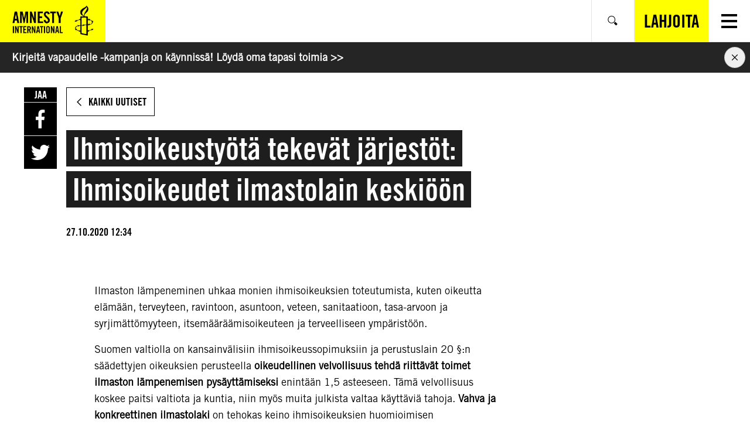

--- FILE ---
content_type: text/html; charset=UTF-8
request_url: https://www.amnesty.fi/ihmisoikeustyota-tekevat-jarjestot-ihmisoikeudet-ilmastolain-keskioon/
body_size: 11748
content:
<!DOCTYPE html>
<html class="no-js" lang="fi">
<head>
    <!-- The initial config of Consent Mode v2 -->
<script type="text/javascript">
    window.dataLayer = window.dataLayer || [];
    function gtag() {
        dataLayer.push(arguments);
    }
    gtag('consent', 'default', {
        ad_personalization: 'denied',
        ad_storage: 'denied',
        ad_user_data: 'denied',
        analytics_storage: 'denied',
        functionality_storage: 'denied',
        personalization_storage: 'denied',
        security_storage: 'granted',
        wait_for_update: 1500,
    });
    gtag('set', 'ads_data_redaction', true);
    gtag('set', 'url_passthrough', true);
</script>

<script
    type="text/javascript"
    id="CookieConsent"
    src="https://policy.app.cookieinformation.com/uc.js"
    data-culture="fi"
    data-gcm-version="2.0"
></script>
    <!-- Google tag (gtag.js) -->
<script async src="https://www.googletagmanager.com/gtag/js?id=AW-761385253"></script> <script> window.dataLayer = window.dataLayer || []; function gtag(){dataLayer.push(arguments);} gtag('js', new Date()); gtag('config', 'AW-761385253'); </script>

    <meta charset="UTF-8">
    <meta name="viewport" content="width=device-width, initial-scale=1.0">
    <meta http-equiv="X-UA-Compatible" content="ie=edge">

    <link rel="apple-touch-icon" sizes="180x180" href="https://www.amnesty.fi/app/themes/amnesty-core/assets/favicons/apple-touch-icon.png">
    <link rel="icon" type="image/png" sizes="32x32" href="https://www.amnesty.fi/app/themes/amnesty-core/assets/favicons/favicon-32x32.png">
    <link rel="icon" type="image/png" sizes="16x16" href="https://www.amnesty.fi/app/themes/amnesty-core/assets/favicons/favicon-16x16.png">
    <link rel="manifest" href="https://www.amnesty.fi/app/themes/amnesty-core/assets/favicons/manifest.json">
    <link rel="mask-icon" href="https://www.amnesty.fi/app/themes/amnesty-core/assets/favicons/safari-pinned-tab.svg" color="#5bbad5">
    <meta name="msapplication-TileColor" content="#ffc40d">
    <meta name="theme-color" content="#ffffff">
    <script>(function(h){h.classList.remove('no-js');h.classList.add('js');})(document.documentElement);</script>
    <script defer data-domain="amnesty.fi" src="https://plausible.io/js/script.tagged-events.js"></script>
          <script>window.plausible = window.plausible || function() { (window.plausible.q = window.plausible.q || []).push(arguments) }</script>
    <meta name='robots' content='index, follow, max-image-preview:large, max-snippet:-1, max-video-preview:-1' />

<!-- Google Tag Manager for WordPress by gtm4wp.com -->
<script data-cfasync="false" data-pagespeed-no-defer>
	var gtm4wp_datalayer_name = "dataLayer";
	var dataLayer = dataLayer || [];
</script>
<!-- End Google Tag Manager for WordPress by gtm4wp.com --><script>(function(h){h.classList.remove('no-js');h.classList.add('js')})(document.documentElement);</script>
	<title>Ihmisoikeustyötä tekevät järjestöt: Ihmisoikeudet ilmastolain keskiöön | Amnesty</title>
	<link rel="canonical" href="https://www.amnesty.fi/ihmisoikeustyota-tekevat-jarjestot-ihmisoikeudet-ilmastolain-keskioon/" />
	<meta property="og:locale" content="fi_FI" />
	<meta property="og:type" content="article" />
	<meta property="og:title" content="Ihmisoikeustyötä tekevät järjestöt: Ihmisoikeudet ilmastolain keskiöön | Amnesty" />
	<meta property="og:url" content="https://www.amnesty.fi/ihmisoikeustyota-tekevat-jarjestot-ihmisoikeudet-ilmastolain-keskioon/" />
	<meta property="og:site_name" content="Amnesty" />
	<meta property="article:publisher" content="https://www.facebook.com/amnestyfinland" />
	<meta property="article:published_time" content="2020-10-27T10:34:00+00:00" />
	<meta property="article:modified_time" content="2021-03-17T10:41:33+00:00" />
	<meta name="twitter:card" content="summary_large_image" />
	<script type="application/ld+json" class="yoast-schema-graph">{"@context":"https://schema.org","@graph":[{"@type":"Article","@id":"https://www.amnesty.fi/ihmisoikeustyota-tekevat-jarjestot-ihmisoikeudet-ilmastolain-keskioon/#article","isPartOf":{"@id":"https://www.amnesty.fi/ihmisoikeustyota-tekevat-jarjestot-ihmisoikeudet-ilmastolain-keskioon/"},"headline":"Ihmisoikeustyötä tekevät järjestöt: Ihmisoikeudet ilmastolain keskiöön","datePublished":"2020-10-27T10:34:00+00:00","dateModified":"2021-03-17T10:41:33+00:00","mainEntityOfPage":{"@id":"https://www.amnesty.fi/ihmisoikeustyota-tekevat-jarjestot-ihmisoikeudet-ilmastolain-keskioon/"},"wordCount":11,"commentCount":0,"publisher":{"@id":"https://www.amnesty.fi/#organization"},"keywords":["Ilmastokriisi"],"articleSection":["Kannanotot ja lausunnot"],"inLanguage":"fi","potentialAction":[{"@type":"CommentAction","name":"Comment","target":["https://www.amnesty.fi/ihmisoikeustyota-tekevat-jarjestot-ihmisoikeudet-ilmastolain-keskioon/#respond"]}]},{"@type":"WebPage","@id":"https://www.amnesty.fi/ihmisoikeustyota-tekevat-jarjestot-ihmisoikeudet-ilmastolain-keskioon/","url":"https://www.amnesty.fi/ihmisoikeustyota-tekevat-jarjestot-ihmisoikeudet-ilmastolain-keskioon/","name":"Ihmisoikeustyötä tekevät järjestöt: Ihmisoikeudet ilmastolain keskiöön | Amnesty","isPartOf":{"@id":"https://www.amnesty.fi/#website"},"datePublished":"2020-10-27T10:34:00+00:00","dateModified":"2021-03-17T10:41:33+00:00","inLanguage":"fi","potentialAction":[{"@type":"ReadAction","target":["https://www.amnesty.fi/ihmisoikeustyota-tekevat-jarjestot-ihmisoikeudet-ilmastolain-keskioon/"]}]},{"@type":"WebSite","@id":"https://www.amnesty.fi/#website","url":"https://www.amnesty.fi/","name":"Amnesty","description":"","publisher":{"@id":"https://www.amnesty.fi/#organization"},"potentialAction":[{"@type":"SearchAction","target":{"@type":"EntryPoint","urlTemplate":"https://www.amnesty.fi/search/{search_term_string}/"},"query-input":{"@type":"PropertyValueSpecification","valueRequired":true,"valueName":"search_term_string"}}],"inLanguage":"fi"},{"@type":"Organization","@id":"https://www.amnesty.fi/#organization","name":"Amnesty International Suomen osasto","url":"https://www.amnesty.fi/","logo":{"@type":"ImageObject","inLanguage":"fi","@id":"https://www.amnesty.fi/#/schema/logo/image/","url":"https://www.amnesty.fi/uploads/2021/03/eng_amnesty_logo_rgb_yellow.png","contentUrl":"https://www.amnesty.fi/uploads/2021/03/eng_amnesty_logo_rgb_yellow.png","width":2167,"height":918,"caption":"Amnesty International Suomen osasto"},"image":{"@id":"https://www.amnesty.fi/#/schema/logo/image/"},"sameAs":["https://www.facebook.com/amnestyfinland"]}]}</script>


<link rel='dns-prefetch' href='//www.amnesty.fi' />
<link rel="alternate" type="application/rss+xml" title="Amnesty &raquo; Ihmisoikeustyötä tekevät järjestöt: Ihmisoikeudet ilmastolain keskiöön kommenttien syöte" href="https://www.amnesty.fi/ihmisoikeustyota-tekevat-jarjestot-ihmisoikeudet-ilmastolain-keskioon/feed/" />
<link iecp-ignore rel='stylesheet' id='wp-block-library-css' href='https://www.amnesty.fi/wp/wp-includes/css/dist/block-library/style.min.css' media='all' />
<style id='classic-theme-styles-inline-css'>
/*! This file is auto-generated */
.wp-block-button__link{color:#fff;background-color:#32373c;border-radius:9999px;box-shadow:none;text-decoration:none;padding:calc(.667em + 2px) calc(1.333em + 2px);font-size:1.125em}.wp-block-file__button{background:#32373c;color:#fff;text-decoration:none}
</style>
<link iecp-ignore rel='stylesheet' id='auth0-widget-css' href='https://www.amnesty.fi/app/plugins/auth0/assets/css/main.css' media='all' />
<link iecp-ignore rel='stylesheet' id='animate-css' href='https://www.amnesty.fi/app/plugins/wp-quiz/assets/frontend/css/animate.css' media='all' />
<link iecp-ignore rel='stylesheet' id='wp-quiz-css' href='https://www.amnesty.fi/app/plugins/wp-quiz/assets/frontend/css/wp-quiz.css' media='all' />
<link iecp-ignore rel='stylesheet' id='brands-styles-css' href='https://www.amnesty.fi/app/plugins/woocommerce/assets/css/brands.css' media='all' />
<link rel='stylesheet' id='amnesty-theme-css' href='https://www.amnesty.fi/app/themes/amnesty-core/assets/styles/bundle.css' media='all' />
<style id='amnesty-theme-inline-css'>
:root{
			--font-family-primary:"Amnesty Trade Gothic",sans-serif;
			--font-family-secondary:"Amnesty Trade Gothic Condensed",sans-serif;
			--list-separator:", ";
		}
blockquote{quotes:'“' '”' "‘" "’"}
</style>
<link iecp-ignore rel='stylesheet' id='print-styles-css' href='https://www.amnesty.fi/app/themes/amnesty-core/assets/styles/print.css' media='print' />
<link iecp-ignore rel='stylesheet' id='addtoany-css' href='https://www.amnesty.fi/app/plugins/add-to-any/addtoany.min.css' media='all' />
<link iecp-ignore rel='stylesheet' id='woo-carrier-agents-css-css' href='https://www.amnesty.fi/app/plugins/woo-carrier-agents/assets/css/woo-carrier-agents.css' media='all' />
<link iecp-ignore rel='stylesheet' id='core-theme-style-css' href='https://www.amnesty.fi/app/themes/amnesty-core/assets/styles/bundle.css?id=2021-09-15' media='all' />
<style id='core-theme-style-inline-css'>
:root{
    --font-family-primary:"Amnesty Trade Gothic",sans-serif;
    --font-family-secondary:"Amnesty Trade Gothic Condensed",sans-serif;
    --list-separator:", ";
  }
</style>
<link iecp-ignore rel='stylesheet' id='theme-style-css' href='https://www.amnesty.fi/app/themes/amnesty-fi/assets/styles/main.css' media='all' />
<link iecp-ignore rel='stylesheet' id='print-style-css' href='https://www.amnesty.fi/app/themes/amnesty-fi/assets/styles/print.css' media='print' />
<script src="https://www.amnesty.fi/app/themes/amnesty-core/assets/scripts/infogram-loader.js" id="infogram-embed-js"></script>
<script src="https://www.amnesty.fi/wp/wp-includes/js/jquery/jquery.min.js" id="jquery-core-js"></script>
<script src="https://www.amnesty.fi/app/plugins/add-to-any/addtoany.min.js" id="addtoany-js"></script>

<script data-cfasync="false">
window.a2a_config=window.a2a_config||{};a2a_config.callbacks=[];a2a_config.overlays=[];a2a_config.templates={};a2a_localize = {
	Share: "Share",
	Save: "Save",
	Subscribe: "Subscribe",
	Email: "Email",
	Bookmark: "Bookmark",
	ShowAll: "Show all",
	ShowLess: "Show less",
	FindServices: "Find service(s)",
	FindAnyServiceToAddTo: "Instantly find any service to add to",
	PoweredBy: "Powered by",
	ShareViaEmail: "Share via email",
	SubscribeViaEmail: "Subscribe via email",
	BookmarkInYourBrowser: "Bookmark in your browser",
	BookmarkInstructions: "Press Ctrl+D or \u2318+D to bookmark this page",
	AddToYourFavorites: "Add to your favorites",
	SendFromWebOrProgram: "Send from any email address or email program",
	EmailProgram: "Email program",
	More: "More&#8230;"
};

(function(d,s,a,b){a=d.createElement(s);b=d.getElementsByTagName(s)[0];a.async=1;a.src="https://static.addtoany.com/menu/page.js";b.parentNode.insertBefore(a,b);})(document,"script");
</script>

<!-- Google Tag Manager for WordPress by gtm4wp.com -->
<!-- GTM Container placement set to manual -->
<script data-cfasync="false" data-pagespeed-no-defer type="text/javascript">
	var dataLayer_content = [];
	dataLayer.push( dataLayer_content );
</script>
<script data-cfasync="false">
(function(w,d,s,l,i){w[l]=w[l]||[];w[l].push({'gtm.start':
new Date().getTime(),event:'gtm.js'});var f=d.getElementsByTagName(s)[0],
j=d.createElement(s),dl=l!='dataLayer'?'&l='+l:'';j.async=true;j.src=
'//www.googletagmanager.com/gtm.js?id='+i+dl;f.parentNode.insertBefore(j,f);
})(window,document,'script','dataLayer','GTM-T52CN2');
</script>
<!-- End Google Tag Manager for WordPress by gtm4wp.com -->	<noscript><style>.woocommerce-product-gallery{ opacity: 1 !important; }</style></noscript>
	<noscript><style id="rocket-lazyload-nojs-css">.rll-youtube-player, [data-lazy-src]{display:none !important;}</style></noscript></head>
<body class="wp-singular post-template-default single single-post postid-3396 single-format-standard wp-theme-amnesty-core wp-child-theme-amnesty-fi theme-amnesty-core woocommerce-no-js ltr">

<a class="skipLink" href="#main">Siirry varsinaiseen sisältöön</a>
<div class="overlay" aria-hidden="true"></div>

<aside class="language-selector" role="directory" aria-label="Kielivalinta">
    <div class="container">
        <p>Millä kielellä haluat käyttää sivua?</p>
        <ul class="language-list" aria-label="Valitse kieli">
                            <li class="is-selected"><a href="https://www.amnesty.fi/ihmisoikeustyota-tekevat-jarjestot-ihmisoikeudet-ilmastolain-keskioon/">Suomi</a></li>
                            <li class=""><a href="https://www.amnesty.fi/sv/framsida/">Svenska</a></li>
                            <li class=""><a href="https://www.amnesty.fi/en/home/">English</a></li>
                    </ul>
        <button class="btn btn--white language-selectorClose">
            <span>Sulje</span>
        </button>
    </div>
</aside>

<header class="page-header is-light " role="banner" aria-label="Page Header">
    <div class="container">
        <div class="page-headerItems">

            <!-- FRC addition -->
                        <a
                href="https://www.amnesty.fi/"
                class="c-header-logo u-focus-ring u-ring-inset"
            >
                <img
                    src="data:image/svg+xml,%3Csvg%20xmlns='http://www.w3.org/2000/svg'%20viewBox='0%200%200%200'%3E%3C/svg%3E"
                    alt="Amnesty"
                    class="c-header-logo-image-mobile"
                data-lazy-src="https://www.amnesty.fi/app/themes/amnesty-fi/assets/images/logos/amnesty_logo_mobile.png" /><noscript><img
                    src="https://www.amnesty.fi/app/themes/amnesty-fi/assets/images/logos/amnesty_logo_mobile.png"
                    alt="Amnesty"
                    class="c-header-logo-image-mobile"
                /></noscript>
                <img
                    src="data:image/svg+xml,%3Csvg%20xmlns='http://www.w3.org/2000/svg'%20viewBox='0%200%200%200'%3E%3C/svg%3E"
                    alt="Amnesty"
                    class="c-header-logo-image-desktop"
                data-lazy-src="https://www.amnesty.fi/app/themes/amnesty-fi/assets/images/logos/amnesty_logo_white.png" /><noscript><img
                    src="https://www.amnesty.fi/app/themes/amnesty-fi/assets/images/logos/amnesty_logo_white.png"
                    alt="Amnesty"
                    class="c-header-logo-image-desktop"
                /></noscript>
            </a>
            <!-- / FRC addition -->

                                        
                <nav class="page-nav page-nav--main" aria-label="Päänavigaatio">
                    <ul><li id="menu-item-65" class="menu-item menu-item-type-post_type menu-item-object-page menu-item-has-children menu-item-65"><a href="https://www.amnesty.fi/mita-amnesty-tekee/"><span>Mitä Amnesty tekee</span></a>
<ul class="sub-menu">
	<li id="menu-item-22765" class="menu-item menu-item-type-post_type menu-item-object-page menu-item-22765"><a href="https://www.amnesty.fi/mita-amnesty-tekee/ilmastokriisi/"><span>Ilmasto-oikeudenmukaisuus</span></a></li>
	<li id="menu-item-22766" class="menu-item menu-item-type-post_type menu-item-object-page menu-item-22766"><a href="https://www.amnesty.fi/mita-amnesty-tekee/kokoontumisvapaus/"><span>Kokoontumisvapaus</span></a></li>
	<li id="menu-item-22767" class="menu-item menu-item-type-post_type menu-item-object-page menu-item-22767"><a href="https://www.amnesty.fi/mita-amnesty-tekee/sosiaaliturva/"><span>Oikeus sosiaaliturvaan</span></a></li>
	<li id="menu-item-25537" class="menu-item menu-item-type-post_type menu-item-object-page menu-item-25537"><a href="https://www.amnesty.fi/mita-amnesty-tekee/oikeus-terveyteen/"><span>Oikeus terveyteen</span></a></li>
	<li id="menu-item-22768" class="menu-item menu-item-type-post_type menu-item-object-page menu-item-22768"><a href="https://www.amnesty.fi/mita-amnesty-tekee/pakolaiset-ja-turvapaikanhakijat/"><span>Pakolaiset ja turvapaikanhakijat</span></a></li>
	<li id="menu-item-22769" class="menu-item menu-item-type-post_type menu-item-object-page menu-item-22769"><a href="https://www.amnesty.fi/mita-amnesty-tekee/abortti-ja-seksuaalioikeudet/"><span>Seksuaalioikeudet ja abortti</span></a></li>
	<li id="menu-item-22770" class="menu-item menu-item-type-post_type menu-item-object-page menu-item-22770"><a href="https://www.amnesty.fi/mita-amnesty-tekee/transihmisten-oikeudet/"><span>Transihmisten oikeudet</span></a></li>
	<li id="menu-item-22773" class="menu-item menu-item-type-custom menu-item-object-custom menu-item-22773"><a href="https://www.amnesty.fi/mita-amnesty-tekee/#muut-teemat"><span>Muut työmme aiheet</span></a></li>
	<li id="menu-item-22775" class="menu-item menu-item-type-custom menu-item-object-custom menu-item-22775"><a href="https://www.amnesty.fi/mita-amnesty-tekee/ihmisoikeuskasvatus/"><span>Ihmisoikeuskasvatus</span></a></li>
</ul>
</li>
<li id="menu-item-60" class="menu-item menu-item-type-post_type menu-item-object-page menu-item-has-children menu-item-60"><a href="https://www.amnesty.fi/mita-sina-voit-tehda/"><span>Toimi ja vaikuta</span></a>
<ul class="sub-menu">
	<li id="menu-item-4751" class="menu-item menu-item-type-post_type menu-item-object-page menu-item-4751"><a href="https://www.amnesty.fi/kaikki-vetoomukset/"><span>Vetoomukset</span></a></li>
	<li id="menu-item-4753" class="menu-item menu-item-type-post_type menu-item-object-page menu-item-4753"><a href="https://www.amnesty.fi/mita-sina-voit-tehda/paikallisryhmat-ja-verkostot/"><span>Paikallisryhmät ja verkostot</span></a></li>
	<li id="menu-item-6944" class="menu-item menu-item-type-custom menu-item-object-custom menu-item-6944"><a href="https://www.amnesty.fi/mita-sina-voit-tehda/#kampanjat"><span>Kampanjat, koulutukset ja tapahtumat</span></a></li>
	<li id="menu-item-36762" class="menu-item menu-item-type-post_type menu-item-object-page menu-item-36762"><a href="https://www.amnesty.fi/mita-sina-voit-tehda/alue-ja-kuntavaalit-2025/"><span>Alue- ja kuntavaalit 2025</span></a></li>
	<li id="menu-item-22199" class="menu-item menu-item-type-post_type menu-item-object-page menu-item-22199"><a href="https://www.amnesty.fi/kirjeita-vapaudelle/"><span>Kirjeitä vapaudelle</span></a></li>
	<li id="menu-item-22200" class="menu-item menu-item-type-post_type menu-item-object-page menu-item-22200"><a href="https://www.amnesty.fi/koulujen-kirjemaraton/"><span>Koulujen kirjemaraton</span></a></li>
</ul>
</li>
<li id="menu-item-30533" class="menu-item menu-item-type-post_type menu-item-object-page menu-item-has-children menu-item-30533"><a href="https://www.amnesty.fi/tavat-tukea/"><span>Tavat tukea</span></a>
<ul class="sub-menu">
	<li id="menu-item-30535" class="menu-item menu-item-type-custom menu-item-object-custom menu-item-30535"><a href="https://www.amnesty.fi/lahjoita/"><span>Lahjoittaminen</span></a></li>
	<li id="menu-item-30534" class="menu-item menu-item-type-post_type menu-item-object-page menu-item-30534"><a href="https://www.amnesty.fi/tavat-tukea/testamentti/"><span>Testamentti</span></a></li>
	<li id="menu-item-30536" class="menu-item menu-item-type-post_type menu-item-object-page menu-item-30536"><a href="https://www.amnesty.fi/tavat-tukea/liity-hataviestiverkostoon/"><span>Liity hätäviestiverkostoon</span></a></li>
	<li id="menu-item-30537" class="menu-item menu-item-type-post_type menu-item-object-page menu-item-30537"><a href="https://www.amnesty.fi/tavat-tukea/oma-kerays/"><span>Oma keräys</span></a></li>
	<li id="menu-item-30553" class="menu-item menu-item-type-post_type menu-item-object-page menu-item-30553"><a href="https://www.amnesty.fi/tavat-tukea/paivatyokerays/"><span>Päivätyökeräys kouluille</span></a></li>
	<li id="menu-item-31315" class="menu-item menu-item-type-post_type menu-item-object-page menu-item-31315"><a href="https://www.amnesty.fi/verkkokauppa/"><span>Verkkokauppa</span></a></li>
	<li id="menu-item-30775" class="menu-item menu-item-type-custom menu-item-object-custom menu-item-30775"><a href="https://www.amnesty.fi/tavat-tukea/#ukk"><span>Usein kysyttyä</span></a></li>
</ul>
</li>
<li id="menu-item-64" class="menu-item menu-item-type-post_type menu-item-object-page menu-item-has-children menu-item-64"><a href="https://www.amnesty.fi/tietoa-amnestysta/"><span>Tietoa Amnestysta</span></a>
<ul class="sub-menu">
	<li id="menu-item-2161" class="menu-item menu-item-type-post_type menu-item-object-page menu-item-2161"><a href="https://www.amnesty.fi/tietoa-amnestysta/yhteystiedot/"><span>Yhteystiedot</span></a></li>
	<li id="menu-item-2163" class="menu-item menu-item-type-post_type menu-item-object-page menu-item-2163"><a href="https://www.amnesty.fi/tietoa-amnestysta/amnestyn-suomen-osasto/"><span>Amnestyn Suomen osasto</span></a></li>
	<li id="menu-item-9211" class="menu-item menu-item-type-post_type menu-item-object-page menu-item-9211"><a href="https://www.amnesty.fi/tietoa-amnestysta/amnestyn-suomen-osasto/liity-jaseneksi/"><span>Liity jäseneksi</span></a></li>
	<li id="menu-item-2160" class="menu-item menu-item-type-post_type menu-item-object-page menu-item-2160"><a href="https://www.amnesty.fi/tietoa-amnestysta/medialle/"><span>Medialle</span></a></li>
	<li id="menu-item-40295" class="menu-item menu-item-type-post_type menu-item-object-page menu-item-40295"><a href="https://www.amnesty.fi/tietoa-amnestysta/paattajille/"><span>Päättäjille</span></a></li>
	<li id="menu-item-22794" class="menu-item menu-item-type-post_type menu-item-object-page menu-item-22794"><a href="https://www.amnesty.fi/tietoa-amnestysta/ihmisoikeudet/"><span>Mitkä ihmisoikeudet?</span></a></li>
	<li id="menu-item-22795" class="menu-item menu-item-type-post_type menu-item-object-page menu-item-22795"><a href="https://www.amnesty.fi/tietoa-amnestysta/ihmisoikeuksien-julistus/"><span>Mikä ihmisoikeuksien julistus?</span></a></li>
	<li id="menu-item-35883" class="menu-item menu-item-type-post_type menu-item-object-page menu-item-35883"><a href="https://www.amnesty.fi/tietoa-amnestysta/amnesty-antirasistisena-toimijana/"><span>Amnesty antirasistisena toimijana</span></a></li>
</ul>
</li>
<li id="menu-item-2159" class="menu-item menu-item-type-post_type menu-item-object-page current_page_parent menu-item-has-children menu-item-2159"><a href="https://www.amnesty.fi/ajankohtaista/"><span>Ajankohtaista</span></a>
<ul class="sub-menu">
	<li id="menu-item-4794" class="menu-item menu-item-type-custom menu-item-object-custom menu-item-4794"><a href="/category/uutiset/"><span>Uutiset</span></a></li>
	<li id="menu-item-30339" class="menu-item menu-item-type-custom menu-item-object-custom menu-item-30339"><a href="https://www.amnesty.fi/category/nakokulma/"><span>Näkökulmat</span></a></li>
	<li id="menu-item-35449" class="menu-item menu-item-type-custom menu-item-object-custom menu-item-35449"><a href="https://www.amnesty.fi/category/raportit/"><span>Raportit</span></a></li>
	<li id="menu-item-17486" class="menu-item menu-item-type-custom menu-item-object-custom menu-item-17486"><a href="https://www.amnesty.fi/category/kannanotot-ja-lausunnot/"><span>Kannanotot ja lausunnot</span></a></li>
	<li id="menu-item-3980" class="menu-item menu-item-type-custom menu-item-object-custom menu-item-3980"><a href="/category/tiedotteet/"><span>Tiedotteet</span></a></li>
	<li id="menu-item-30573" class="menu-item menu-item-type-post_type menu-item-object-page menu-item-30573"><a href="https://www.amnesty.fi/ajankohtaista/avoimet-tyopaikat/"><span>Avoimet työpaikat</span></a></li>
</ul>
</li>
</ul>

                    <div class="page-headerSearchContainer" aria-label="Hae">
                        <button class="page-headerButton u-focus-ring u-ring-inset" aria-label="Hae" data-toggle=".searchform-wrapper" data-state="search-active">
                            <span class="page-headerButtonText screen-reader-text">Hae</span>
                            <i class="icon icon-search" aria-hidden="true" aria-label="Näytä hakukenttä"></i>
                        </button>
                        <section class="searchform-wrapper is-basic" data-autofocus=".has-autofocus">
	<div class="container">
		<div class="searchform">
	<form action="https://www.amnesty.fi/" data-page-search>
		<label for="search-73" class="u-hiddenVisually">Kirjoita hakutermi</label>
		<input id="search-73" class="has-autofocus" type="text" name="s" role="searchbox" placeholder="Mitä etsit?" value="">
		<button class="btn btn--dark" type="submit">Hae</button>
	</form>

    <button class="js-closeSearch btn btn--white">
        Sulje    </button>
</div>
	</div>
</section>
                    </div>

                    
                    <div class="page-headerButtonWrapper page-languageSelector">
                        <button id="js-languageSelectionTrigger">
                          Språk / Language                        </button>
                        <div
                          id="js-languageSelectionTarget"
                          style="display:none;"
                        >
                          <ul>
                              	<li class="menu-item lang-item lang-item-2 lang-item-fi current-lang lang-item-first"><a  lang="fi" hreflang="fi" href="https://www.amnesty.fi/ihmisoikeustyota-tekevat-jarjestot-ihmisoikeudet-ilmastolain-keskioon/"><img src="data:image/svg+xml,%3Csvg%20xmlns='http://www.w3.org/2000/svg'%20viewBox='0%200%2016%2011'%3E%3C/svg%3E" alt="" width="16" height="11" style="width: 16px; height: 11px;" data-lazy-src="[data-uri]" /><noscript><img src="[data-uri]" alt="" width="16" height="11" style="width: 16px; height: 11px;" /></noscript><span style="margin-left:0.3em;">Suomi</span></a></li>
	<li class="menu-item lang-item lang-item-5 lang-item-sv no-translation"><a  lang="sv-SE" hreflang="sv-SE" href="https://www.amnesty.fi/sv/framsida/"><img src="data:image/svg+xml,%3Csvg%20xmlns='http://www.w3.org/2000/svg'%20viewBox='0%200%2016%2011'%3E%3C/svg%3E" alt="" width="16" height="11" style="width: 16px; height: 11px;" data-lazy-src="[data-uri]" /><noscript><img src="[data-uri]" alt="" width="16" height="11" style="width: 16px; height: 11px;" /></noscript><span style="margin-left:0.3em;">Svenska</span></a></li>
	<li class="menu-item lang-item lang-item-890 lang-item-en no-translation"><a  lang="en-US" hreflang="en-US" href="https://www.amnesty.fi/en/home/"><img src="data:image/svg+xml,%3Csvg%20xmlns='http://www.w3.org/2000/svg'%20viewBox='0%200%2016%2011'%3E%3C/svg%3E" alt="" width="16" height="11" style="width: 16px; height: 11px;" data-lazy-src="[data-uri]" /><noscript><img src="[data-uri]" alt="" width="16" height="11" style="width: 16px; height: 11px;" /></noscript><span style="margin-left:0.3em;">English</span></a></li>
                          </ul>
                        </div>
                    </div>

                    <!-- FRC addition -->
                    <a class="c-button c-button--size-default c-button--fill c-button--default center u-flex--justify-center u-space-x-sm u-text-uppercase u-bg-yellow u-text-cta plausible-event-name=Click+Lahjoita+Button+In+Header" href="https://www.amnesty.fi/lahjoita">
    <span class="u-flex">Lahjoita</span></a>
                    <!-- / FRC addition -->

                    <button class="burger u-focus-ring u-ring-inset" data-toggle=".mobile-menu" data-state="mobile-menu-open" role="button" aria-expanded="false" aria-label="Avaa valikko" aria-controls="menu">
                            <span></span>
                    </button>
                </nav>
            
                        
        </div>
    </div>
</header>

<div
    data-view="views/components/banner-top"
    id="js-closeTopBannerTarget"
    class="u-position-relative"
    style="display:none;"
>
    <div class="u-max-width-max u-margin-x-auto u-position-relative u-text-banner-top u-color-white u-bg-grey-darker">

        <div class="u-position-absolute u-position--top u-position--right u-padding-right-2 u-padding-top-2">
            <button
                id="js-closeTopBannerTrigger"
                class="c-button u-border-radius-50"
                style="width:36px;height:36px;border:1px solid rgba(0,0,0,0.15);"
            >
                <span
                    class="u-flex u-flex--justify-center u-flex--align-center"
                    aria-hidden="true"
                >
                    <span class="c-icon c-icon--close c-icon--md u-transition u-display-block">
    <svg class="c-icon__svg" width="24" height="24" viewBox="0 0 24 24" aria-hidden="true" xmlns="http://www.w3.org/2000/svg" viewBox="0 0 24 24" fill="currentColor" class="w-6 h-6"><path fill-rule="evenodd" d="M5.47 5.47a.75.75 0 011.06 0L12 10.94l5.47-5.47a.75.75 0 111.06 1.06L13.06 12l5.47 5.47a.75.75 0 11-1.06 1.06L12 13.06l-5.47 5.47a.75.75 0 01-1.06-1.06L10.94 12 5.47 6.53a.75.75 0 010-1.06z" clip-rule="evenodd"/></svg></span>
                </span>
                <span class="u-sr-only">
                    Sulje                </span>
            </button>
        </div>

                                <div style="
                            ">
                <a
                    href="https://www.amnesty.fi/kirjeita-vapaudelle/"
                    target=""
                    class="u-flex u-flex--items-center u-width-full u-padding-left-3 u-padding-right-15 u-padding-right-20@md u-padding-y-2 u-text-top-banner underline-trigger u-group

                                                
                    "
                >
                    <span class="u-group-focus-ring u-padding-y-1 u-padding-x-2 u-inline-flex u-flex--items-center">
                        <span class="underline-target">
                            Kirjeitä vapaudelle -kampanja on käynnissä! Löydä oma tapasi toimia &gt;&gt;                        </span>

                                            </span>

                </a>
            </div>
        
    </div>
</div>




<section class="mobile-menu" tabindex="-1" aria-hidden="true">
    <header class="mobile-menuHeader">
        <h2>Päävalikko</h2>
        <button class="page-headerButton u-focus-ring u-ring-inset" role="button" aria-expanded="true" aria-label="Sulje valikko" data-toggle=".mobile-menu" data-state="mobile-menu-open">
            <i class="icon icon-close" aria-hidden="true"></i>
        </button>
    </header>
    <nav class="page-nav" aria-label="Päävalikko">
        <ul>
            <li class="menu-item menu-item-type-post_type menu-item-object-page menu-item-has-children menu-item-65"><a href="https://www.amnesty.fi/mita-amnesty-tekee/"><span>Mitä Amnesty tekee</span></a><button class="page-headerButton" role="button" aria-label="Alavalikko sivulle Mitä Amnesty tekee" data-toggle="^parent"><span class="u-hiddenVisually">Alavalikko sivulle Mitä Amnesty tekee</span><i class="icon icon-arrow-down"></i></button>
<ul class="sub-menu">
	<li class="menu-item menu-item-type-post_type menu-item-object-page menu-item-22765"><a href="https://www.amnesty.fi/mita-amnesty-tekee/ilmastokriisi/"><span>Ilmasto-oikeudenmukaisuus</span></a></li>
	<li class="menu-item menu-item-type-post_type menu-item-object-page menu-item-22766"><a href="https://www.amnesty.fi/mita-amnesty-tekee/kokoontumisvapaus/"><span>Kokoontumisvapaus</span></a></li>
	<li class="menu-item menu-item-type-post_type menu-item-object-page menu-item-22767"><a href="https://www.amnesty.fi/mita-amnesty-tekee/sosiaaliturva/"><span>Oikeus sosiaaliturvaan</span></a></li>
	<li class="menu-item menu-item-type-post_type menu-item-object-page menu-item-25537"><a href="https://www.amnesty.fi/mita-amnesty-tekee/oikeus-terveyteen/"><span>Oikeus terveyteen</span></a></li>
	<li class="menu-item menu-item-type-post_type menu-item-object-page menu-item-22768"><a href="https://www.amnesty.fi/mita-amnesty-tekee/pakolaiset-ja-turvapaikanhakijat/"><span>Pakolaiset ja turvapaikanhakijat</span></a></li>
	<li class="menu-item menu-item-type-post_type menu-item-object-page menu-item-22769"><a href="https://www.amnesty.fi/mita-amnesty-tekee/abortti-ja-seksuaalioikeudet/"><span>Seksuaalioikeudet ja abortti</span></a></li>
	<li class="menu-item menu-item-type-post_type menu-item-object-page menu-item-22770"><a href="https://www.amnesty.fi/mita-amnesty-tekee/transihmisten-oikeudet/"><span>Transihmisten oikeudet</span></a></li>
	<li class="menu-item menu-item-type-custom menu-item-object-custom menu-item-22773"><a href="https://www.amnesty.fi/mita-amnesty-tekee/#muut-teemat"><span>Muut työmme aiheet</span></a></li>
	<li class="menu-item menu-item-type-custom menu-item-object-custom menu-item-22775"><a href="https://www.amnesty.fi/mita-amnesty-tekee/ihmisoikeuskasvatus/"><span>Ihmisoikeuskasvatus</span></a></li>
</ul>
</li>
<li class="menu-item menu-item-type-post_type menu-item-object-page menu-item-has-children menu-item-60"><a href="https://www.amnesty.fi/mita-sina-voit-tehda/"><span>Toimi ja vaikuta</span></a><button class="page-headerButton" role="button" aria-label="Alavalikko sivulle Toimi ja vaikuta" data-toggle="^parent"><span class="u-hiddenVisually">Alavalikko sivulle Toimi ja vaikuta</span><i class="icon icon-arrow-down"></i></button>
<ul class="sub-menu">
	<li class="menu-item menu-item-type-post_type menu-item-object-page menu-item-4751"><a href="https://www.amnesty.fi/kaikki-vetoomukset/"><span>Vetoomukset</span></a></li>
	<li class="menu-item menu-item-type-post_type menu-item-object-page menu-item-4753"><a href="https://www.amnesty.fi/mita-sina-voit-tehda/paikallisryhmat-ja-verkostot/"><span>Paikallisryhmät ja verkostot</span></a></li>
	<li class="menu-item menu-item-type-custom menu-item-object-custom menu-item-6944"><a href="https://www.amnesty.fi/mita-sina-voit-tehda/#kampanjat"><span>Kampanjat, koulutukset ja tapahtumat</span></a></li>
	<li class="menu-item menu-item-type-post_type menu-item-object-page menu-item-36762"><a href="https://www.amnesty.fi/mita-sina-voit-tehda/alue-ja-kuntavaalit-2025/"><span>Alue- ja kuntavaalit 2025</span></a></li>
	<li class="menu-item menu-item-type-post_type menu-item-object-page menu-item-22199"><a href="https://www.amnesty.fi/kirjeita-vapaudelle/"><span>Kirjeitä vapaudelle</span></a></li>
	<li class="menu-item menu-item-type-post_type menu-item-object-page menu-item-22200"><a href="https://www.amnesty.fi/koulujen-kirjemaraton/"><span>Koulujen kirjemaraton</span></a></li>
</ul>
</li>
<li class="menu-item menu-item-type-post_type menu-item-object-page menu-item-has-children menu-item-30533"><a href="https://www.amnesty.fi/tavat-tukea/"><span>Tavat tukea</span></a><button class="page-headerButton" role="button" aria-label="Alavalikko sivulle Tavat tukea" data-toggle="^parent"><span class="u-hiddenVisually">Alavalikko sivulle Tavat tukea</span><i class="icon icon-arrow-down"></i></button>
<ul class="sub-menu">
	<li class="menu-item menu-item-type-custom menu-item-object-custom menu-item-30535"><a href="https://www.amnesty.fi/lahjoita/"><span>Lahjoittaminen</span></a></li>
	<li class="menu-item menu-item-type-post_type menu-item-object-page menu-item-30534"><a href="https://www.amnesty.fi/tavat-tukea/testamentti/"><span>Testamentti</span></a></li>
	<li class="menu-item menu-item-type-post_type menu-item-object-page menu-item-30536"><a href="https://www.amnesty.fi/tavat-tukea/liity-hataviestiverkostoon/"><span>Liity hätäviestiverkostoon</span></a></li>
	<li class="menu-item menu-item-type-post_type menu-item-object-page menu-item-30537"><a href="https://www.amnesty.fi/tavat-tukea/oma-kerays/"><span>Oma keräys</span></a></li>
	<li class="menu-item menu-item-type-post_type menu-item-object-page menu-item-30553"><a href="https://www.amnesty.fi/tavat-tukea/paivatyokerays/"><span>Päivätyökeräys kouluille</span></a></li>
	<li class="menu-item menu-item-type-post_type menu-item-object-page menu-item-31315"><a href="https://www.amnesty.fi/verkkokauppa/"><span>Verkkokauppa</span></a></li>
	<li class="menu-item menu-item-type-custom menu-item-object-custom menu-item-30775"><a href="https://www.amnesty.fi/tavat-tukea/#ukk"><span>Usein kysyttyä</span></a></li>
</ul>
</li>
<li class="menu-item menu-item-type-post_type menu-item-object-page menu-item-has-children menu-item-64"><a href="https://www.amnesty.fi/tietoa-amnestysta/"><span>Tietoa Amnestysta</span></a><button class="page-headerButton" role="button" aria-label="Alavalikko sivulle Tietoa Amnestysta" data-toggle="^parent"><span class="u-hiddenVisually">Alavalikko sivulle Tietoa Amnestysta</span><i class="icon icon-arrow-down"></i></button>
<ul class="sub-menu">
	<li class="menu-item menu-item-type-post_type menu-item-object-page menu-item-2161"><a href="https://www.amnesty.fi/tietoa-amnestysta/yhteystiedot/"><span>Yhteystiedot</span></a></li>
	<li class="menu-item menu-item-type-post_type menu-item-object-page menu-item-2163"><a href="https://www.amnesty.fi/tietoa-amnestysta/amnestyn-suomen-osasto/"><span>Amnestyn Suomen osasto</span></a></li>
	<li class="menu-item menu-item-type-post_type menu-item-object-page menu-item-9211"><a href="https://www.amnesty.fi/tietoa-amnestysta/amnestyn-suomen-osasto/liity-jaseneksi/"><span>Liity jäseneksi</span></a></li>
	<li class="menu-item menu-item-type-post_type menu-item-object-page menu-item-2160"><a href="https://www.amnesty.fi/tietoa-amnestysta/medialle/"><span>Medialle</span></a></li>
	<li class="menu-item menu-item-type-post_type menu-item-object-page menu-item-40295"><a href="https://www.amnesty.fi/tietoa-amnestysta/paattajille/"><span>Päättäjille</span></a></li>
	<li class="menu-item menu-item-type-post_type menu-item-object-page menu-item-22794"><a href="https://www.amnesty.fi/tietoa-amnestysta/ihmisoikeudet/"><span>Mitkä ihmisoikeudet?</span></a></li>
	<li class="menu-item menu-item-type-post_type menu-item-object-page menu-item-22795"><a href="https://www.amnesty.fi/tietoa-amnestysta/ihmisoikeuksien-julistus/"><span>Mikä ihmisoikeuksien julistus?</span></a></li>
	<li class="menu-item menu-item-type-post_type menu-item-object-page menu-item-35883"><a href="https://www.amnesty.fi/tietoa-amnestysta/amnesty-antirasistisena-toimijana/"><span>Amnesty antirasistisena toimijana</span></a></li>
</ul>
</li>
<li class="menu-item menu-item-type-post_type menu-item-object-page current_page_parent menu-item-has-children menu-item-2159"><a href="https://www.amnesty.fi/ajankohtaista/"><span>Ajankohtaista</span></a><button class="page-headerButton" role="button" aria-label="Alavalikko sivulle Ajankohtaista" data-toggle="^parent"><span class="u-hiddenVisually">Alavalikko sivulle Ajankohtaista</span><i class="icon icon-arrow-down"></i></button>
<ul class="sub-menu">
	<li class="menu-item menu-item-type-custom menu-item-object-custom menu-item-4794"><a href="/category/uutiset/"><span>Uutiset</span></a></li>
	<li class="menu-item menu-item-type-custom menu-item-object-custom menu-item-30339"><a href="https://www.amnesty.fi/category/nakokulma/"><span>Näkökulmat</span></a></li>
	<li class="menu-item menu-item-type-custom menu-item-object-custom menu-item-35449"><a href="https://www.amnesty.fi/category/raportit/"><span>Raportit</span></a></li>
	<li class="menu-item menu-item-type-custom menu-item-object-custom menu-item-17486"><a href="https://www.amnesty.fi/category/kannanotot-ja-lausunnot/"><span>Kannanotot ja lausunnot</span></a></li>
	<li class="menu-item menu-item-type-custom menu-item-object-custom menu-item-3980"><a href="/category/tiedotteet/"><span>Tiedotteet</span></a></li>
	<li class="menu-item menu-item-type-post_type menu-item-object-page menu-item-30573"><a href="https://www.amnesty.fi/ajankohtaista/avoimet-tyopaikat/"><span>Avoimet työpaikat</span></a></li>
</ul>
</li>
        </ul>
                    <a class="btn btn--fill u-group plausible-event-name=Click+Lahjoita+Button+In+Mobile+Menu" href="/lahjoita" aria-label="Lahjoita">
                <span class="u-group-focus-ring" style="padding:4px 8px;">
                    Lahjoita                </span>
            </a>
                <!-- FRC addition -->
            <div class="mobile-choose-language">
                <strong>
                    Språk / Language                </strong>
            </div>
            <ul class="sub-nav">
                	<li class="menu-item lang-item lang-item-2 lang-item-fi current-lang lang-item-first"><a  lang="fi" hreflang="fi" href="https://www.amnesty.fi/ihmisoikeustyota-tekevat-jarjestot-ihmisoikeudet-ilmastolain-keskioon/"><img src="data:image/svg+xml,%3Csvg%20xmlns='http://www.w3.org/2000/svg'%20viewBox='0%200%2016%2011'%3E%3C/svg%3E" alt="" width="16" height="11" style="width: 16px; height: 11px;" data-lazy-src="[data-uri]" /><noscript><img src="[data-uri]" alt="" width="16" height="11" style="width: 16px; height: 11px;" /></noscript><span style="margin-left:0.3em;">Suomi</span></a></li>
	<li class="menu-item lang-item lang-item-5 lang-item-sv no-translation"><a  lang="sv-SE" hreflang="sv-SE" href="https://www.amnesty.fi/sv/framsida/"><img src="data:image/svg+xml,%3Csvg%20xmlns='http://www.w3.org/2000/svg'%20viewBox='0%200%2016%2011'%3E%3C/svg%3E" alt="" width="16" height="11" style="width: 16px; height: 11px;" data-lazy-src="[data-uri]" /><noscript><img src="[data-uri]" alt="" width="16" height="11" style="width: 16px; height: 11px;" /></noscript><span style="margin-left:0.3em;">Svenska</span></a></li>
	<li class="menu-item lang-item lang-item-890 lang-item-en no-translation"><a  lang="en-US" hreflang="en-US" href="https://www.amnesty.fi/en/home/"><img src="data:image/svg+xml,%3Csvg%20xmlns='http://www.w3.org/2000/svg'%20viewBox='0%200%2016%2011'%3E%3C/svg%3E" alt="" width="16" height="11" style="width: 16px; height: 11px;" data-lazy-src="[data-uri]" /><noscript><img src="[data-uri]" alt="" width="16" height="11" style="width: 16px; height: 11px;" /></noscript><span style="margin-left:0.3em;">English</span></a></li>
            </ul>
        <!-- / FRC addition -->
    </nav>
</section>


<main id="main" role="main">
    <div class="section section--small container article-container">
        <section class="article has-sidebar">
            <nav class="article-meta">
                                            <a class="btn btn--white has-icon" href="https://www.amnesty.fi/ajankohtaista/">
                    <span class="icon-arrow-left"></span>
                    <span>Kaikki uutiset</span>
                </a>
                        </nav>

        
            <header class="article-header ">
                
                <div class="u-flex u-flex--align-center u-padding-right s-copy">
                    <h1 class="c-page-heading">
                        <span class="u-bg-grey-darkest u-color-white u-shadow-hero">
                            Ihmisoikeustyötä tekevät järjestöt: Ihmisoikeudet ilmastolain keskiöön                        </span>
                    </h1>
                </div>
            </header>

            <div class="c-article-timestamp">
                <span aria-label="Viestin julkaisun aikaleima"">
                    27.10.2020 12:34                </span>
            </div>

            
        
            <article class="article-content " role="article" aria-labelledby="article-title">
                            <div class="">
        <div class="
    c-content c-content-links u-max-width-max u-margin-x-auto u-flex u-flex--col u-flex--row@md u-padding-y-lg
    u-bg-white u-padding-x u-padding-lg@sm u-padding-xlg@md        u-flex--justify-center">
    <div class="s-copy ">
                <p>Ilmaston lämpeneminen uhkaa monien ihmisoikeuksien toteutumista, kuten oikeutta elämään, terveyteen, ravintoon, asuntoon, veteen, sanitaatioon, tasa-arvoon ja syrjimättömyyteen, itsemääräämisoikeuteen ja terveelliseen ympäristöön.</p>
<p>Suomen valtiolla on kansainvälisiin ihmisoikeussopimuksiin ja perustuslain 20 §:n säädettyjen oikeuksien perusteella <strong>oikeudellinen velvollisuus tehdä riittävät toimet ilmaston lämpenemisen pysäyttämiseksi</strong> enintään 1,5 asteeseen. Tämä velvollisuus koskee paitsi valtiota ja kuntia, niin myös muita julkista valtaa käyttäviä tahoja. <strong>Vahva ja konkreettinen ilmastolaki</strong> on tehokas keino ihmisoikeuksien huomioimisen varmistamiseksi kattavalla tavalla.</p>
<p><a href="https://www.amnesty.fi/ihmisoikeustyota-tekevien-jarjestojen-ilmastolakikannanotto-lokakuu-2020/">Lataa järjestöjen kannanotto</a><i class="double-space-fixer"></i></p>
    </div>
    </div>
</div>




            </article>

                    <div class="topics-container">
                <h2>Aiheet</h2>
                <ul>
                                    <li><a href="https://www.amnesty.fi/tag/ilmastokriisi/">Ilmastokriisi</a></li>
                                    <li><a href="https://www.amnesty.fi/category/kannanotot-ja-lausunnot/">Kannanotot ja lausunnot</a></li>
                                </ul>
            </div>
                </section>

            <aside class="article-shareContainer" aria-label="Jaa sosiaalisessa mediassa">
            <div class="article-share" role="complementary" aria-label="Jaa sosiaalisessa mediassa"><h3 class="article-shareTitle">Jaa</h3><ul><li><a class="article-shareFacebook" target="_blank" rel="noreferrer noopener" href="https://www.facebook.com/sharer.php?u=https://www.amnesty.fi/ihmisoikeustyota-tekevat-jarjestot-ihmisoikeudet-ilmastolain-keskioon/" title="Jaa Facebookissa"><img src="data:image/svg+xml,%3Csvg%20xmlns='http://www.w3.org/2000/svg'%20viewBox='0%200%200%200'%3E%3C/svg%3E" alt="Facebookin logo" data-lazy-src="https://www.amnesty.fi/app/themes/amnesty-core/assets/images/icon-facebook.svg"><noscript><img src="https://www.amnesty.fi/app/themes/amnesty-core/assets/images/icon-facebook.svg" alt="Facebookin logo"></noscript></a></li><li><a class="article-shareTwitter" target="_blank" rel="noreferrer noopener" href="https://twitter.com/intent/tweet?url=https://www.amnesty.fi/ihmisoikeustyota-tekevat-jarjestot-ihmisoikeudet-ilmastolain-keskioon/&text=Ihmisoikeustyötä tekevät järjestöt: Ihmisoikeudet ilmastolain keskiöön" title="Jaa Twitterissä"><img src="data:image/svg+xml,%3Csvg%20xmlns='http://www.w3.org/2000/svg'%20viewBox='0%200%200%200'%3E%3C/svg%3E" alt="Twitterin logo" data-lazy-src="https://www.amnesty.fi/app/themes/amnesty-core/assets/images/icon-twitter.svg"><noscript><img src="https://www.amnesty.fi/app/themes/amnesty-core/assets/images/icon-twitter.svg" alt="Twitterin logo"></noscript></a></li></ul></div>        </aside>
    
        <aside class="article-sidebar" aria-label="Sivupalkki">
                    </aside>
    </div>
</main>

	<footer class="page-footer" role="contentinfo" aria-label="Footer">
		<div class="container">
		<ul class="page-footerSections" aria-label="Footer-valikot"><li id="menu-item-31316" class="menu-item menu-item-type-custom menu-item-object-custom menu-item-has-children menu-item-31316"><a href="https://www.amnesty.fi/mita-sina-voit-tehda/"><span>Toimi ja vaikuta</span></a><ul class="sub-menu"><li id="menu-item-3979" class="menu-item menu-item-type-post_type menu-item-object-page menu-item-3979"><a href="https://www.amnesty.fi/kaikki-vetoomukset/"><span>Allekirjoita vetoomus</span></a></li><li id="menu-item-9222" class="menu-item menu-item-type-custom menu-item-object-custom menu-item-9222"><a href="https://www.amnesty.fi/mita-sina-voit-tehda/#kampanjat"><span>Kampanjat, koulutukset ja tapahtumat</span></a></li><li id="menu-item-31317" class="menu-item menu-item-type-post_type menu-item-object-page menu-item-31317"><a href="https://www.amnesty.fi/mita-sina-voit-tehda/paikallisryhmat-ja-verkostot/"><span>Paikallisryhmät ja verkostot</span></a></li></ul></li><li id="menu-item-31318" class="menu-item menu-item-type-post_type menu-item-object-page menu-item-has-children menu-item-31318"><a href="https://www.amnesty.fi/tavat-tukea/"><span>Tavat tukea</span></a><ul class="sub-menu"><li id="menu-item-31319" class="menu-item menu-item-type-post_type menu-item-object-page menu-item-31319"><a href="https://www.amnesty.fi/tavat-tukea/testamentti/"><span>Tee testamentti</span></a></li><li id="menu-item-31320" class="menu-item menu-item-type-post_type menu-item-object-page menu-item-31320"><a href="https://www.amnesty.fi/tavat-tukea/liity-hataviestiverkostoon/"><span>Liity hätäviestiverkostoon</span></a></li><li id="menu-item-31321" class="menu-item menu-item-type-post_type menu-item-object-page menu-item-31321"><a href="https://www.amnesty.fi/tavat-tukea/oma-kerays/"><span>Järjestä oma keräys</span></a></li><li id="menu-item-31322" class="menu-item menu-item-type-custom menu-item-object-custom menu-item-31322"><a href="https://www.amnesty.fi/tavat-tukea/paivatyokerays/"><span>Päivätyökeräys kouluille</span></a></li><li id="menu-item-10819" class="menu-item menu-item-type-post_type menu-item-object-page menu-item-10819"><a href="https://www.amnesty.fi/verkkokauppa/"><span>Verkkokauppa</span></a></li></ul></li><li id="menu-item-79" class="menu-item menu-item-type-post_type menu-item-object-page menu-item-has-children menu-item-79"><a href="https://www.amnesty.fi/tietoa-amnestysta/"><span>Tietoa Amnestysta</span></a><ul class="sub-menu"><li id="menu-item-2170" class="menu-item menu-item-type-post_type menu-item-object-page menu-item-2170"><a href="https://www.amnesty.fi/tietoa-amnestysta/yhteystiedot/"><span>Yhteystiedot</span></a></li><li id="menu-item-30496" class="menu-item menu-item-type-post_type menu-item-object-page menu-item-30496"><a href="https://www.amnesty.fi/tavat-tukea/lahjoittajapalvelu/"><span>Lahjoittajapalvelu</span></a></li><li id="menu-item-10818" class="menu-item menu-item-type-custom menu-item-object-custom menu-item-10818"><a href="https://www.amnesty.fi/tietoa-amnestysta/amnestyn-suomen-osasto/"><span>Amnestyn Suomen osasto</span></a></li><li id="menu-item-36183" class="menu-item menu-item-type-post_type menu-item-object-page menu-item-36183"><a href="https://www.amnesty.fi/tietoa-amnestysta/amnesty-antirasistisena-toimijana/"><span>Amnesty antirasistisena toimijana</span></a></li><li id="menu-item-36184" class="menu-item menu-item-type-post_type menu-item-object-page menu-item-36184"><a href="https://www.amnesty.fi/tietoa-amnestysta/amnestyn-suomen-osasto/vaarinkaytoksista-ilmoittaminen/"><span>Väärinkäytöksistä ilmoittaminen</span></a></li></ul></li><li class="page-footerSection page-footerSection--large"><!-- FRC addition --><div class="c-footer-title-like-link">Liity tukijaksi                        </div><p>Amnestyn työ perustuu yksittäisten ihmisten lahjoituksiin. Olemme riippumaton toimija, joka ei ota vastaan julkista rahoitusta.</p><a class="c-button c-button--size-default c-button--fill c-button--default center u-flex--justify-center u-space-x-sm u-text-uppercase u-bg-yellow u-text-cta u-focus-ring u-ring-inset u-color-black plausible-event-name=Click+Lahjoita+Button+In+Footer" href="https://www.amnesty.fi/lahjoita"><span class="u-flex">Lahjoita</span></a><!-- / FRC addition --></li></ul>
			<div class="page-footerBottom">
				<section class="page-footerBottomHalf">
					<nav class="page-footerBottomNav">
						<ul>
                            <li>
                                <button onclick="javascript:CookieConsent.renew();">
                                    <span>
                                        Evästeasetukset                                    </span>
                                </button>
                            </li>
                            <li id="menu-item-738" class="menu-item menu-item-type-post_type menu-item-object-page menu-item-738"><a href="https://www.amnesty.fi/tavat-tukea/kerayslupa/"><span>Keräyslupa</span></a></li>
<li id="menu-item-737" class="menu-item menu-item-type-post_type menu-item-object-page menu-item-737"><a href="https://www.amnesty.fi/tietosuojaseloste/"><span>Tietosuojaseloste</span></a></li>
<li id="menu-item-1846" class="menu-item menu-item-type-post_type menu-item-object-page menu-item-1846"><a href="https://www.amnesty.fi/toistuvan-lahjoituksen-ehdot/"><span>Toistuvan lahjoituksen ehdot</span></a></li>
<li id="menu-item-16078" class="menu-item menu-item-type-post_type menu-item-object-page menu-item-16078"><a href="https://www.amnesty.fi/toimitusehdot/"><span>Tuotetiedot ja toimitusehdot</span></a></li>
                        </ul>
					</nav>
					<span class="page-footerCopyright">&copy; 2025 Amnesty</span>
				</section>
							<section class="page-footerBottomHalf page-footerSocialContainer">
					<h3 class="page-footerBottomTitle" aria-label="Seuraa meitä:">Seuraa meitä: </h3>
					<ul class="page-footerSocial">
											<li><a target="_blank" rel="noreferrer noopener" href="https://www.facebook.com/amnestyfinland" aria-label="Seuraa meitä Facebookissa"><span class="social-facebook">Facebook</span></a></li>
																<li><a target="_blank" rel="noreferrer noopener" href="https://twitter.com/AmnestyFinland" aria-label="Seuraa meitä Twitterissä"><span class="social-twitter">Twitter</span></a></li>
																<li><a target="_blank" rel="noreferrer noopener" href="http://www.youtube.com/user/SuomenAmnesty/featured" aria-label="Seuraa meitä Youtubessa"><span class="social-youtube">YouTube</span></a></li>
																<li><a target="_blank" rel="noreferrer noopener" href="https://instagram.com/amnestyfinland" aria-label="Seuraa meitä Instagramissa"><span class="social-instagram">Instagram</span></a></li>
										</ul>
				</section>
						</div>
		</div>
	</footer>

    
    
	<script type="speculationrules">
{"prefetch":[{"source":"document","where":{"and":[{"href_matches":"\/*"},{"not":{"href_matches":["\/wp\/wp-*.php","\/wp\/wp-admin\/*","\/app\/uploads\/*","\/app\/*","\/app\/plugins\/*","\/app\/themes\/amnesty-fi\/*","\/app\/themes\/amnesty-core\/*","\/*\\?(.+)"]}},{"not":{"selector_matches":"a[rel~=\"nofollow\"]"}},{"not":{"selector_matches":".no-prefetch, .no-prefetch a"}}]},"eagerness":"conservative"}]}
</script>
	<script>
		(function () {
			var c = document.body.className;
			c = c.replace(/woocommerce-no-js/, 'woocommerce-js');
			document.body.className = c;
		})();
	</script>
	<link iecp-ignore rel='stylesheet' id='wc-blocks-style-css' href='https://www.amnesty.fi/app/plugins/woocommerce/assets/client/blocks/wc-blocks.css' media='all' />
<script src="https://www.amnesty.fi/wp/wp-includes/js/dist/vendor/lodash.min.js" id="lodash-js"></script>
<script id="lodash-js-after">
window.lodash = _.noConflict();
</script>
<script id="global-scripts-js-extra">
var amnesty_data = {"archive_base_url":"https:\/\/www.amnesty.fi\/ihmisoikeustyota-tekevat-jarjestot-ihmisoikeudet-ilmastolain-keskioon\/","domain":"www.amnesty.fi","pop_in_timeout":"30","active_pop_in":"0"};
var amnestyCoreI18n = {"listSeparator":", ","openDoubleQuote":"\u201c","closeDoubleQuote":"\u201d","openSingleQuote":"\u2018","closeSingleQuote":"\u2019","currentLocale":"fi"};
</script>
<script src="https://www.amnesty.fi/app/themes/amnesty-core/assets/scripts/bundle.js" id="global-scripts-js"></script>
<script src="https://www.amnesty.fi/app/plugins/woocommerce/assets/js/sourcebuster/sourcebuster.min.js" id="sourcebuster-js-js"></script>
<script id="wc-order-attribution-js-extra">
var wc_order_attribution = {"params":{"lifetime":1.0e-5,"session":30,"base64":false,"ajaxurl":"https:\/\/www.amnesty.fi\/wp\/wp-admin\/admin-ajax.php","prefix":"wc_order_attribution_","allowTracking":true},"fields":{"source_type":"current.typ","referrer":"current_add.rf","utm_campaign":"current.cmp","utm_source":"current.src","utm_medium":"current.mdm","utm_content":"current.cnt","utm_id":"current.id","utm_term":"current.trm","utm_source_platform":"current.plt","utm_creative_format":"current.fmt","utm_marketing_tactic":"current.tct","session_entry":"current_add.ep","session_start_time":"current_add.fd","session_pages":"session.pgs","session_count":"udata.vst","user_agent":"udata.uag"}};
</script>
<script src="https://www.amnesty.fi/app/plugins/woocommerce/assets/js/frontend/order-attribution.min.js" id="wc-order-attribution-js"></script>
<script id="theme-js-js-extra">
var ajax_object = {"url":"https:\/\/www.amnesty.fi\/wp\/wp-admin\/admin-ajax.php"};
</script>
<script src="https://www.amnesty.fi/app/themes/amnesty-fi/assets/scripts/main.js" id="theme-js-js"></script>
<script src="https://www.amnesty.fi/wp/wp-includes/js/comment-reply.min.js" id="comment-reply-js" async data-wp-strategy="async"></script>
<script>App.default();</script><script>window.lazyLoadOptions = [{
                elements_selector: "img[data-lazy-src],.rocket-lazyload",
                data_src: "lazy-src",
                data_srcset: "lazy-srcset",
                data_sizes: "lazy-sizes",
                class_loading: "lazyloading",
                class_loaded: "lazyloaded",
                threshold: 300,
                callback_loaded: function(element) {
                    if ( element.tagName === "IFRAME" && element.dataset.rocketLazyload == "fitvidscompatible" ) {
                        if (element.classList.contains("lazyloaded") ) {
                            if (typeof window.jQuery != "undefined") {
                                if (jQuery.fn.fitVids) {
                                    jQuery(element).parent().fitVids();
                                }
                            }
                        }
                    }
                }},{
				elements_selector: ".rocket-lazyload",
				data_src: "lazy-src",
				data_srcset: "lazy-srcset",
				data_sizes: "lazy-sizes",
				class_loading: "lazyloading",
				class_loaded: "lazyloaded",
				threshold: 300,
			}];
        window.addEventListener('LazyLoad::Initialized', function (e) {
            var lazyLoadInstance = e.detail.instance;

            if (window.MutationObserver) {
                var observer = new MutationObserver(function(mutations) {
                    var image_count = 0;
                    var iframe_count = 0;
                    var rocketlazy_count = 0;

                    mutations.forEach(function(mutation) {
                        for (var i = 0; i < mutation.addedNodes.length; i++) {
                            if (typeof mutation.addedNodes[i].getElementsByTagName !== 'function') {
                                continue;
                            }

                            if (typeof mutation.addedNodes[i].getElementsByClassName !== 'function') {
                                continue;
                            }

                            images = mutation.addedNodes[i].getElementsByTagName('img');
                            is_image = mutation.addedNodes[i].tagName == "IMG";
                            iframes = mutation.addedNodes[i].getElementsByTagName('iframe');
                            is_iframe = mutation.addedNodes[i].tagName == "IFRAME";
                            rocket_lazy = mutation.addedNodes[i].getElementsByClassName('rocket-lazyload');

                            image_count += images.length;
			                iframe_count += iframes.length;
			                rocketlazy_count += rocket_lazy.length;

                            if(is_image){
                                image_count += 1;
                            }

                            if(is_iframe){
                                iframe_count += 1;
                            }
                        }
                    } );

                    if(image_count > 0 || iframe_count > 0 || rocketlazy_count > 0){
                        lazyLoadInstance.update();
                    }
                } );

                var b      = document.getElementsByTagName("body")[0];
                var config = { childList: true, subtree: true };

                observer.observe(b, config);
            }
        }, false);</script><script data-no-minify="1" async src="https://www.amnesty.fi/app/plugins/rocket-lazy-load/assets/js/16.1/lazyload.min.js"></script>	</body>
</html>

<!-- Performance optimized by Redis Object Cache. Learn more: https://wprediscache.com -->


--- FILE ---
content_type: text/css
request_url: https://www.amnesty.fi/app/themes/amnesty-core/assets/styles/bundle.css
body_size: 29272
content:
/*! Flickity v2.2.2
https://flickity.metafizzy.co
---------------------------------------------- */.flickity-enabled{position:relative}.flickity-enabled:focus{outline:none}.flickity-viewport{height:100%;overflow:hidden;position:relative}.flickity-slider{height:100%;position:absolute;width:100%}.flickity-enabled.is-draggable{-webkit-tap-highlight-color:transparent;-webkit-user-select:none;-moz-user-select:none;-ms-user-select:none;user-select:none}.flickity-enabled.is-draggable .flickity-viewport{cursor:move;cursor:-webkit-grab;cursor:grab}.flickity-enabled.is-draggable .flickity-viewport.is-pointer-down{cursor:-webkit-grabbing;cursor:grabbing}.flickity-button{background:hsla(0,0%,100%,.75);border:none;color:#333;position:absolute}.flickity-button:hover{background:#fff;cursor:pointer}.flickity-button:focus{box-shadow:0 0 0 5px #19f;outline:none}.flickity-button:active{opacity:.6}.flickity-button:disabled{cursor:auto;opacity:.3;pointer-events:none}.flickity-button-icon{fill:currentColor}.flickity-prev-next-button{border-radius:50%;height:44px;top:50%;transform:translateY(-50%);width:44px}.flickity-prev-next-button.previous{left:10px}.flickity-prev-next-button.next{right:10px}.flickity-rtl .flickity-prev-next-button.previous{left:auto;right:10px}.flickity-rtl .flickity-prev-next-button.next{left:10px;right:auto}.flickity-prev-next-button .flickity-button-icon{height:60%;left:20%;position:absolute;top:20%;width:60%}.flickity-page-dots{bottom:-25px;line-height:1;list-style:none;margin:0;padding:0;position:absolute;text-align:center;width:100%}.flickity-rtl .flickity-page-dots{direction:rtl}.flickity-page-dots .dot{background:#333;border-radius:50%;cursor:pointer;display:inline-block;height:10px;margin:0 8px;opacity:.25;width:10px}.flickity-page-dots .dot.is-selected{opacity:1}

/*! normalize.css v8.0.1 | MIT License | github.com/necolas/normalize.css */html{-webkit-text-size-adjust:100%;line-height:1.15}body{margin:0}main{display:block}h1{font-size:2em;margin:.67em 0}hr{-webkit-box-sizing:content-box;box-sizing:content-box;height:0;overflow:visible}pre{font-family:monospace,monospace;font-size:1em}a{background-color:transparent}abbr[title]{border-bottom:none;text-decoration:underline;-webkit-text-decoration:underline dotted;text-decoration:underline dotted}b,strong{font-weight:bolder}code,kbd,samp{font-family:monospace,monospace;font-size:1em}small{font-size:80%}sub,sup{font-size:75%;line-height:0;position:relative;vertical-align:baseline}sub{bottom:-.25em}sup{top:-.5em}img{border-style:none}button,input,optgroup,select,textarea{font-family:inherit;font-size:100%;line-height:1.15;margin:0}button,input{overflow:visible}button,select{text-transform:none}[type=button],[type=reset],[type=submit],button{-webkit-appearance:button}[type=button]::-moz-focus-inner,[type=reset]::-moz-focus-inner,[type=submit]::-moz-focus-inner,button::-moz-focus-inner{border-style:none;padding:0}[type=button]:-moz-focusring,[type=reset]:-moz-focusring,[type=submit]:-moz-focusring,button:-moz-focusring{outline:1px dotted ButtonText}fieldset{padding:.35em .75em .625em}legend{-webkit-box-sizing:border-box;box-sizing:border-box;color:inherit;display:table;max-width:100%;padding:0;white-space:normal}progress{vertical-align:baseline}textarea{overflow:auto}[type=checkbox],[type=radio]{-webkit-box-sizing:border-box;box-sizing:border-box;padding:0}[type=number]::-webkit-inner-spin-button,[type=number]::-webkit-outer-spin-button{height:auto}[type=search]{-webkit-appearance:textfield;outline-offset:-2px}[type=search]::-webkit-search-decoration{-webkit-appearance:none}::-webkit-file-upload-button{-webkit-appearance:button;font:inherit}details{display:block}summary{display:list-item}[hidden],template{display:none}blockquote,body,caption,dd,dl,fieldset,form,h1,h2,h3,h4,h5,h6,hr,legend,ol,p,pre,table,td,th,ul{margin:0;padding:0}address,blockquote,dl,fieldset,figure,h1,h2,h3,h4,h5,h6,hgroup,ol,p,pre,table,ul{margin-bottom:24px}dd,ol,ul{margin-left:48px}html{-webkit-box-sizing:border-box;box-sizing:border-box}html.lang-open,html.menu-open,html.mobile-menu-open,html.modal-open,html.search-open{margin-top:0!important;overflow-y:scroll;position:fixed;width:100%}html.lang-open .admin-bar,html.menu-open .admin-bar,html.mobile-menu-open .admin-bar,html.modal-open .admin-bar,html.search-open .admin-bar{padding-top:46px}@media(min-width:48.9375em){html.lang-open .admin-bar,html.menu-open .admin-bar,html.mobile-menu-open .admin-bar,html.modal-open .admin-bar,html.search-open .admin-bar{padding-top:32px}}*,:after,:before{-webkit-box-sizing:inherit;box-sizing:inherit}.overlay{background-color:rgba(0,0,0,.25);bottom:0;display:none;left:0;position:fixed;right:0;top:0;z-index:2}html.search-active .overlay,html[class*=-open] .overlay{display:block}body{-webkit-text-size-adjust:100%;-ms-text-size-adjust:100%;-moz-osx-font-smoothing:grayscale;-webkit-font-smoothing:antialiased;-webkit-box-orient:vertical;-webkit-box-direction:normal;color:#262626;display:-webkit-box;display:-ms-flexbox;display:flex;-ms-flex-direction:column;flex-direction:column;font-family:var(--font-family-primary);font-size:1.125rem;line-height:1.3333333333;min-height:100vh;overflow-x:hidden}body.admin-bar{min-height:calc(100vh - 46px)}@media(min-width:48.8125em){body.admin-bar{min-height:calc(100vh - 32px)}}body.rtl{direction:rtl}main{-webkit-box-flex:1;-ms-flex:1 0 auto;flex:1 0 auto;position:relative}.ie .main{-webkit-box-flex:0;-ms-flex:0 0 auto;flex:0 0 auto}address{font-style:normal}.container{display:block;margin:0 auto;max-width:1468px;padding:0 1.9073569482%;width:100%}@media(min-width:93.125em){.container{padding:0}}.container .container{padding:0}.container--small{max-width:1113px}@media(min-width:47.5em){.only-mobile{display:none!important}}@media(max-width:47.49em){.only-desktop{display:none!important}}.section--textWhite h1,.section--textWhite h2,.section--textWhite h3,.section--textWhite h4,.section--textWhite h5,.section--textWhite h6,h1,h2,h3,h4,h5,h6{color:#262626;font-family:var(--font-family-secondary);line-height:1.12}h1{font-size:2rem}@media(min-width:47.5em){h1{font-size:3.25rem}}h2{font-size:1.75rem}@media(min-width:47.5em){h2{font-size:2.5625rem}}h3{font-size:1.625rem}@media(min-width:47.5em){h3{font-size:1.9375rem}}h4{font-size:1.375rem}@media(min-width:47.5em){h4{font-size:1.75rem}}h5{font-size:1.25rem}@media(min-width:47.5em){h5{font-size:1.5rem}}h6{font-size:1.125rem}@media(min-width:47.5em){h6{font-size:1.3125rem}}p{overflow-wrap:break-word}p.has-drop-cap:not(:focus):first-letter{margin-bottom:30px}p.has-small-font-size{font-size:.9rem}p.has-regular-font-size{font-size:1.125rem}p.has-large-font-size{font-size:1.5rem}p.has-larger-font-size{font-size:2rem}small{font-size:.875rem}.page-template-without-sidebar main ol,.page-template-without-sidebar main ul,.post-template-without-sidebar main ol,.post-template-without-sidebar main ul{padding-left:18px}.rtl .page-template-without-sidebar main ol,.rtl .page-template-without-sidebar main ul,.rtl .post-template-without-sidebar main ol,.rtl .post-template-without-sidebar main ul{padding-left:0;padding-right:18px}.page-template-without-sidebar main h1:not([class]),.page-template-without-sidebar main h2:not([class]),.page-template-without-sidebar main h3:not([class]),.page-template-without-sidebar main h4:not([class]),.page-template-without-sidebar main h5:not([class]),.page-template-without-sidebar main h6:not([class]),.page-template-without-sidebar main ol:not([class]),.page-template-without-sidebar main p:not([class]),.page-template-without-sidebar main p[class*=-font-size],.page-template-without-sidebar main p[class*=has-drop-cap],.page-template-without-sidebar main ul:not([class]),.post-template-without-sidebar main h1:not([class]),.post-template-without-sidebar main h2:not([class]),.post-template-without-sidebar main h3:not([class]),.post-template-without-sidebar main h4:not([class]),.post-template-without-sidebar main h5:not([class]),.post-template-without-sidebar main h6:not([class]),.post-template-without-sidebar main ol:not([class]),.post-template-without-sidebar main p:not([class]),.post-template-without-sidebar main p[class*=-font-size],.post-template-without-sidebar main p[class*=has-drop-cap],.post-template-without-sidebar main ul:not([class]){margin-left:auto;margin-right:auto;max-width:850px}.page-template-without-sidebar main>h1:not([class]),.page-template-without-sidebar main>h2:not([class]),.page-template-without-sidebar main>h3:not([class]),.page-template-without-sidebar main>h4:not([class]),.page-template-without-sidebar main>h5:not([class]),.page-template-without-sidebar main>h6:not([class]),.page-template-without-sidebar main>ol:not([class]),.page-template-without-sidebar main>p:not([class]),.page-template-without-sidebar main>p[class*=-font-size],.page-template-without-sidebar main>p[class*=has-drop-cap],.page-template-without-sidebar main>ul:not([class]),.post-template-without-sidebar main>h1:not([class]),.post-template-without-sidebar main>h2:not([class]),.post-template-without-sidebar main>h3:not([class]),.post-template-without-sidebar main>h4:not([class]),.post-template-without-sidebar main>h5:not([class]),.post-template-without-sidebar main>h6:not([class]),.post-template-without-sidebar main>ol:not([class]),.post-template-without-sidebar main>p:not([class]),.post-template-without-sidebar main>p[class*=-font-size],.post-template-without-sidebar main>p[class*=has-drop-cap],.post-template-without-sidebar main>ul:not([class]){padding-left:16px;padding-right:16px}.page-template-without-sidebar main ul.customSelect-list,.post-template-without-sidebar main ul.customSelect-list{padding-left:0}.rtl .page-template-without-sidebar main ul.customSelect-list,.rtl .post-template-without-sidebar main ul.customSelect-list{padding-right:0}.page-template-without-sidebar main .wp-block-amnesty-core-link-group ul,.post-template-without-sidebar main .wp-block-amnesty-core-link-group ul{padding-left:0;padding-right:0}a{-webkit-text-decoration-skip:ink;color:#000;text-decoration:none;text-decoration-skip-ink:auto;-webkit-transition:color .3s ease-in-out;transition:color .3s ease-in-out}.article-content li a,.article-content p a,.section li a,.section p>a{font-weight:700;text-decoration:underline}img{font-style:oblique;max-width:100%;vertical-align:middle}.gm-style img,img[height],img[width]{max-width:none}figure{margin:0;padding:0}.has-caption{position:relative}.has-caption[class*=wp-image-]{display:inline-block}.image-caption{background-color:rgba(0,0,0,.1);bottom:0;color:#fff;display:block;font-size:1rem;padding:5px;position:absolute;right:0;z-index:1}.rtl .image-caption{left:0;right:unset}@font-face{font-display:swap;font-family:Amnesty Trade Gothic;font-style:normal;font-weight:300;src:url(../fonts/TradeGothicLTW05-Light.eot?#iefix);src:url(../fonts/TradeGothicLTW05-Light.eot?#iefix) format("eot"),url(../fonts/TradeGothicLTW05-Light.woff2) format("woff2"),url(../fonts/TradeGothicLTW05-Light.woff) format("woff"),url(../fonts/TradeGothicLTW05-Light.ttf) format("truetype")}@font-face{font-display:swap;font-family:Amnesty Trade Gothic;font-style:oblique;font-weight:300;src:url(../fonts/TradeGothicLTW05-LightObl.eot?#iefix);src:url(../fonts/TradeGothicLTW05-LightObl.eot?#iefix) format("eot"),url(../fonts/TradeGothicLTW05-LightObl.woff2) format("woff2"),url(../fonts/TradeGothicLTW05-LightObl.woff) format("woff"),url(../fonts/TradeGothicLTW05-LightObl.ttf) format("truetype")}@font-face{font-display:swap;font-family:Amnesty Trade Gothic;font-style:normal;font-weight:400;src:url(../fonts/TradeGothicLTW05-Roman.eot?#iefix);src:url(../fonts/TradeGothicLTW05-Roman.eot?#iefix) format("eot"),url(../fonts/TradeGothicLTW05-Roman.woff2) format("woff2"),url(../fonts/TradeGothicLTW05-Roman.woff) format("woff"),url(../fonts/TradeGothicLTW05-Roman.ttf) format("truetype")}@font-face{font-display:swap;font-family:Amnesty Trade Gothic;font-style:oblique;font-weight:400;src:url(../fonts/TradeGothicLTW05-Oblique.eot?#iefix);src:url(../fonts/TradeGothicLTW05-Oblique.eot?#iefix) format("eot"),url(../fonts/TradeGothicLTW05-Oblique.woff2) format("woff2"),url(../fonts/TradeGothicLTW05-Oblique.woff) format("woff"),url(../fonts/TradeGothicLTW05-Oblique.ttf) format("truetype")}@font-face{font-display:swap;font-family:Amnesty Trade Gothic Condensed;font-style:oblique;font-weight:400;src:url(../fonts/TradeGothicLTW05-CnNo.18Obl.eot?#iefix);src:url(../fonts/TradeGothicLTW05-CnNo.18Obl.eot?#iefix) format("eot"),url(../fonts/TradeGothicLTW05-CnNo.18Obl.woff2) format("woff2"),url(../fonts/TradeGothicLTW05-CnNo.18Obl.woff) format("woff"),url(../fonts/TradeGothicLTW05-CnNo.18Obl.ttf) format("truetype")}@font-face{font-display:swap;font-family:Amnesty Trade Gothic Condensed;font-style:normal;font-weight:700;src:url(../fonts/TradeGothicLTW05-BdCnNo.20.eot?#iefix);src:url(../fonts/TradeGothicLTW05-BdCnNo.20.eot?#iefix) format("eot"),url(../fonts/TradeGothicLTW05-BdCnNo.20.woff2) format("woff2"),url(../fonts/TradeGothicLTW05-BdCnNo.20.woff) format("woff"),url(../fonts/TradeGothicLTW05-BdCnNo.20.ttf) format("truetype")}.language-selector{background-color:#717272;display:none;padding:14px 0}.language-selector.is-visible{display:block}.language-selector .container{-webkit-box-align:center;-ms-flex-align:center;-webkit-box-pack:center;-ms-flex-pack:center;align-items:center;color:#fff;display:-webkit-box;display:-ms-flexbox;display:flex;-ms-flex-wrap:wrap;flex-wrap:wrap;justify-content:center}@media(min-width:58.75em){.language-selector .container{-webkit-box-pack:end;-ms-flex-pack:end;justify-content:flex-end}}.language-selector p{-webkit-box-ordinal-group:2;-ms-flex-order:1;margin:16px 0;order:1;text-align:center}.language-selector .language-list{-webkit-box-ordinal-group:5;-ms-flex-order:4;-ms-flex-preferred-size:100%;-webkit-box-pack:center;-ms-flex-pack:center;display:-webkit-box;display:-ms-flexbox;display:flex;flex-basis:100%;-ms-flex-wrap:wrap;flex-wrap:wrap;justify-content:center;list-style:none;margin-bottom:0;margin-left:0;order:4}@media(min-width:58.75em){.language-selector .language-list{-webkit-box-ordinal-group:3;-ms-flex-order:2;-ms-flex-preferred-size:auto;flex-basis:auto;margin-left:24px;order:2}}.language-selector .language-list a{color:#fff;display:inline-block;font-family:var(--font-family-secondary);font-size:1.125rem;font-weight:700;padding:8px 20px;text-transform:uppercase}.language-selector .language-list li+li{margin-left:4px}.language-selector .language-list .is-selected a,.language-selector .language-list a:focus,.language-selector .language-list a:hover{background-color:#111}button.language-selectorClose{-webkit-box-align:center;-ms-flex-align:center;-webkit-box-ordinal-group:1;-ms-flex-order:0;align-items:center;display:-webkit-inline-box;display:-ms-inline-flexbox;display:inline-flex;font-size:1rem;margin-left:24px;order:0;padding:11px}@media(min-width:29.0625em){button.language-selectorClose{-webkit-box-ordinal-group:4;-ms-flex-order:3;order:3}}.rtl button.language-selectorClose{margin-left:0}.language-selectorClose:after{background-image:url(../images/sprite.svg),none;background-position:-194px -265px;background-repeat:no-repeat;background-size:313px 300px;content:"";display:inline-block;height:16px;margin-left:11px;pointer-events:none;width:16px}.rtl .language-selectorClose:after{margin-left:0;margin-right:11px}.page-header{color:#fff;font-size:1rem;height:60px;position:sticky;top:-100%;-webkit-transition:top .5s ease-in-out;transition:top .5s ease-in-out;z-index:11}@media(min-width:47.5em){.page-header{height:72px}}.page-header.has-many-items{font-size:.9375rem}@media(min-width:87.5em){.page-header.has-many-items{font-size:1rem}}.page-header .container{padding:0}.page-header .container,.page-headerItems{height:100%}.page-header.stick{top:0}.admin-bar .page-header.stick{top:32px}.page-headerItems{-webkit-box-align:start;-ms-flex-align:start;align-items:flex-start;display:-webkit-box;display:-ms-flexbox;display:flex}.page-header a{color:inherit;-webkit-transition:unset;transition:unset}.page-header .btn,.page-header .countryLinks,.page-header .skipLink{-webkit-box-align:center;-ms-flex-align:center;align-items:center;color:#000;display:-webkit-box;display:-ms-flexbox;display:flex;font-size:1.375rem}.page-header .btn,.page-header .countryLinks,.page-header .menu-item,.page-header .skipLink{-webkit-transition:background-color .2s ease-in-out,color .2s ease-in-out;transition:background-color .2s ease-in-out,color .2s ease-in-out}.logo{display:block;height:60px;max-width:180px}@media(min-width:47.5em){.logo{height:72px}}.logo:empty{background-color:#fdff28;background-image:url(../images/sprite.svg),none;background-position:-5px -82px;background-repeat:no-repeat;background-size:313px 300px;height:72px;pointer-events:none;pointer-events:unset;width:107px;width:180px}.logo-logoMark,.logo-logoType{height:100%;max-height:100%!important}.logo-logoType{display:none}@media(min-width:47.5em){.logo-logoType{display:block}}.logo-logoMark{display:block}@media(min-width:47.5em){.logo-logoMark{display:none}}.has-many-items .logo-logoType{display:none}@media(min-width:92.5em){.has-many-items .logo-logoType{display:block}}.has-many-items .logo-logoMark{display:block;max-width:60px;width:60px}@media(min-width:47.5em){.has-many-items .logo-logoMark{max-width:72px;width:72px}}@media(min-width:92.5em){.has-many-items .logo-logoMark{display:none}}.burger{-webkit-box-align:center;-ms-flex-align:center;align-items:center;background-color:transparent;border:2px solid transparent;cursor:pointer;display:-webkit-inline-box;display:-ms-inline-flexbox;display:inline-flex;font-family:var(--font-family-secondary);height:100%;padding:20px 15px;text-transform:uppercase;-webkit-transition:background-color .2s ease-in-out;transition:background-color .2s ease-in-out}@media(min-width:47.5em){.burger{padding:20px}}@media(min-width:82.5em){.burger{display:none}}.burger:active,.burger:focus{border:2px solid orange}.burger span,.burger span:after,.burger span:before{display:block;height:4px;pointer-events:none;width:27px}.burger span{background-color:#000;position:relative;-webkit-transition:background-color .2s ease-in-out;transition:background-color .2s ease-in-out}.burger span:after,.burger span:before{background-color:inherit;content:"";left:0;position:absolute}.burger span:before{top:-10px}.burger span:after{bottom:-10px}.page-headerButton{-webkit-box-align:center;-ms-flex-align:center;-webkit-box-pack:center;-ms-flex-pack:center;align-items:center;-webkit-appearance:none;-moz-appearance:none;appearance:none;background-color:transparent;border:none;-webkit-box-shadow:none;box-shadow:none;color:inherit;cursor:pointer;display:-webkit-box;display:-ms-flexbox;display:flex;font-size:inherit;height:60px;justify-content:center;padding:0;position:relative;-webkit-transition:background-color .2s ease-in-out,color .2s ease-in-out;transition:background-color .2s ease-in-out,color .2s ease-in-out;width:60px}@media(min-width:47.5em){.page-headerButton{height:72px;width:72px}}.page-headerButtonText{display:none;margin-right:5px}.page-headerButtonText .rtl{margin-left:5px;margin-right:0}.page-headerButton span{pointer-events:none}.page-header .page-headerButtonWrapper{border-left:1px solid #e5e5e5;border-right:1px solid #e5e5e5;position:relative;width:60px}@media(min-width:47.5em){.page-header .page-headerButtonWrapper{width:72px}}.page-header .page-headerButton{min-width:60px;width:auto}@media(min-width:47.5em){.page-header .page-headerButton{min-width:72px}}.page-header .page-headerButton:active,.page-header .page-headerButton:focus{background-color:#000;color:#fff}.page-header .page-headerLanguages{display:none}.lang-open .page-header .page-headerLanguages{display:block}.page-header .page-headerLanguages ul{-webkit-box-orient:vertical;-webkit-box-direction:normal;background-color:#f7f7f7;-webkit-box-shadow:inset 0 1px 0 rgba(0,0,0,.1);box-shadow:inset 0 1px 0 rgba(0,0,0,.1);display:-webkit-box;display:-ms-flexbox;display:flex;-ms-flex-direction:column;flex-direction:column;max-width:300px;position:absolute;right:0;top:100%;width:300px;z-index:2}.rtl .page-header .page-headerLanguages ul{left:0;right:unset}.page-header .page-headerLanguages .menu-item{border-bottom:1px solid #b5b5b5}.page-header .page-headerLanguages .menu-item:last-child{border-bottom:none}.page-header.is-shaded .page-headerLanguages .menu-item{background-color:#525252}.page-header.is-shaded .page-headerLanguages .menu-item:active,.page-header.is-shaded .page-headerLanguages .menu-item:focus-within,.page-header.is-shaded .page-headerLanguages .menu-item:hover{background-color:#000}.page-header .page-headerLanguages .menu-item a{display:block;padding:20px 24px;text-align:center}.donate-now-menu-item span,.underlined-menu-item span{position:relative}.donate-now-menu-item span:after,.underlined-menu-item span:after{background-color:#000;content:"";display:block;height:5px;margin-top:5px;position:absolute;width:100%}.is-shaded .donate-now-menu-item span:after,.is-shaded .underlined-menu-item span:after{background-color:#fff}.page-header.is-light{background-color:#fff;color:#000;-webkit-transition:background-color .2s ease-in-out,color .2s ease-in-out;transition:background-color .2s ease-in-out,color .2s ease-in-out}.page-header.is-light.stick{border-bottom:1px solid #e4e4e4}.page-header.is-light .menu-item:active,.page-header.is-light .menu-item:focus,.page-header.is-light .menu-item:hover,.page-header.is-light .page-headerButton:active,.page-header.is-light .page-headerButton:focus,.page-header.is-light .page-headerButton:hover{background-color:#e4e4e4;color:#000}.page-header.is-light .page-nav--main .current-menu-ancestor,.page-header.is-light .page-nav--main .current-menu-item{background-color:#000;color:#fff}.page-header.is-light .burger:active,.page-header.is-light .burger:focus,.page-header.is-light .burger:hover{background-color:#e4e4e4}.page-header.is-light .burger:active span,.page-header.is-light .burger:focus span,.page-header.is-light .burger:hover span{background-color:#000}.page-header.is-shaded{background-color:#525252;color:#fff}.page-header.is-shaded .menu-item:active,.page-header.is-shaded .menu-item:focus,.page-header.is-shaded .menu-item:hover,.page-header.is-shaded .page-headerButton:active,.page-header.is-shaded .page-headerButton:focus,.page-header.is-shaded .page-headerButton:hover{background-color:#000}.page-header.is-shaded .page-nav--main .current-menu-ancestor,.page-header.is-shaded .page-nav--main .current-menu-item{background-color:#000;color:#fff}.page-header.is-shaded .burger span{background-color:#fff}.page-header.is-shaded .burger:active,.page-header.is-shaded .burger:focus,.page-header.is-shaded .burger:hover{background-color:#000}.page-header.is-shaded .burger:active span,.page-header.is-shaded .burger:focus span,.page-header.is-shaded .burger:hover span{background-color:#fff}.page-header.is-transparent-light{background-color:transparent;color:#fff}.page-header.is-transparent-light.stick{background-color:#fff;border-bottom:1px solid #e4e4e4;color:#000}.page-header.is-transparent-light~.page-hero{margin-top:-72px}.page-header.is-transparent-light .menu-item:active,.page-header.is-transparent-light .menu-item:focus,.page-header.is-transparent-light .menu-item:hover,.page-header.is-transparent-light .page-headerButton:active,.page-header.is-transparent-light .page-headerButton:focus,.page-header.is-transparent-light .page-headerButton:hover,.page-header.is-transparent-light .page-nav--main .current-menu-ancestor,.page-header.is-transparent-light .page-nav--main .current-menu-item{background-color:#000;color:#fff}.page-header.is-transparent-light .burger:active,.page-header.is-transparent-light .burger:focus,.page-header.is-transparent-light .burger:hover,.page-header.is-transparent-light .burger span{background-color:#fff}.page-header.is-transparent-light .burger:active span,.page-header.is-transparent-light .burger:focus span,.page-header.is-transparent-light .burger:hover span{background-color:#000}.page-header.is-transparent-dark{background-color:transparent;color:#000}.page-header.is-transparent-dark.stick{background-color:#fff;border-bottom:1px solid #e4e4e4}.page-header.is-transparent-dark~.page-hero{margin-top:-72px}.page-header.is-transparent-dark .menu-item:active,.page-header.is-transparent-dark .menu-item:focus,.page-header.is-transparent-dark .menu-item:hover,.page-header.is-transparent-dark .page-headerButton:active,.page-header.is-transparent-dark .page-headerButton:focus,.page-header.is-transparent-dark .page-headerButton:hover,.page-header.is-transparent-dark .page-nav--main .current-menu-ancestor,.page-header.is-transparent-dark .page-nav--main .current-menu-item{background-color:#000;color:#fff}.page-header.is-transparent-dark .burger:active,.page-header.is-transparent-dark .burger:focus,.page-header.is-transparent-dark .burger:hover,.page-header.is-transparent-dark .burger span{background-color:#000}.page-header.is-transparent-dark .burger:active span,.page-header.is-transparent-dark .burger:focus span,.page-header.is-transparent-dark .burger:hover span{background-color:#fff}.page-header .searchform-wrapper{background-color:#fff;display:none;padding:24px 0;position:absolute;width:100%}.search-active .page-header .searchform-wrapper{display:block}.searchform{-webkit-box-pack:center;-ms-flex-pack:center;border:1px solid #e4e4e4;justify-content:center;padding:24px}.searchform,.searchform form{display:-webkit-box;display:-ms-flexbox;display:flex;width:100%}.searchform form{max-width:700px}.searchform .btn,.searchform .countryLinks,.searchform .skipLink{margin-left:24px;word-break:keep-all}.rtl .searchform .btn,.rtl .searchform .countryLinks,.rtl .searchform .skipLink{margin-left:0;margin-right:24px}.searchform.is-advanced .btn,.searchform.is-advanced .countryLinks,.searchform.is-advanced .skipLink{-ms-flex-item-align:start;align-self:flex-start;margin:0}.searchbox .searchform{border:none;margin:0 auto;padding:0}@media(min-width:47.5em){.searchbox .searchform{width:50%}}.searchbox .searchform.is-advanced{-webkit-box-orient:vertical;-webkit-box-direction:normal;-ms-flex-direction:column;flex-direction:column}.searchbox .searchform.is-advanced .field-split{-webkit-box-pack:justify;-ms-flex-pack:justify;-ms-flex-item-align:stretch;align-self:stretch;display:-webkit-box;display:-ms-flexbox;display:flex;justify-content:space-between}.searchbox .searchform.is-advanced .field-split>*{width:49%}.page-nav,.page-nav>ul{height:100%}.page-nav ul{list-style:none;margin:0}.page-nav>ul{-webkit-box-align:stretch;-ms-flex-align:stretch;align-items:stretch;display:-webkit-inline-box;display:-ms-inline-flexbox;display:inline-flex}.page-nav .menu-item{display:block;white-space:nowrap}.page-nav .menu-item a{-webkit-box-align:center;-ms-flex-align:center;align-items:center;display:-webkit-inline-box;display:-ms-inline-flexbox;display:inline-flex;height:100%;padding:4px 24px;width:100%}.has-many-items .page-nav .menu-item a{padding:4px 20px}@media(min-width:87.5em){.has-many-items .page-nav .menu-item a{padding:4px 24px}}.page-nav .sub-menu{background-color:#e4e4e4;color:#000;display:none;position:absolute;top:100%;width:300px;z-index:2}.page-nav .sub-menu .menu-item{height:72px}.page-nav .sub-menu .menu-item:active,.page-nav .sub-menu .menu-item:focus,.page-nav .sub-menu .menu-item:hover{background-color:#000;color:#fff}.page-nav .sub-menu .menu-item span{overflow-wrap:break-word;white-space:pre-wrap}.page-nav .menu-item-has-children{position:relative}.page-nav .menu-item-has-children:active .sub-menu,.page-nav .menu-item-has-children:focus .sub-menu,.page-nav .menu-item-has-children:hover .sub-menu{display:block}.page-nav .menu-item-has-children:focus-within .sub-menu{display:block}.page-nav--main{-webkit-box-pack:end;-ms-flex-pack:end;display:-webkit-box;display:-ms-flexbox;display:flex;justify-content:flex-end;margin-left:auto}.rtl .page-nav--main{margin-left:0;margin-right:auto}.page-nav--main ul{display:none}@media(min-width:82.5em){.page-nav--main ul{display:-webkit-box;display:-ms-flexbox;display:flex}}.page-nav--left .site-separator{-ms-flex-item-align:center;align-self:center;border-right:1px solid #b5b5b5;height:30px}.is-shaded .page-nav--left .site-separator{border-right-color:#fff}.mobile-menu{-ms-scroll-chaining:none;-webkit-backface-visibility:hidden;backface-visibility:hidden;background-color:#fff;border-left:1px solid #e4e4e4;height:100vh;max-width:400px;overscroll-behavior:contain;position:fixed;right:0;top:0;-webkit-transform:translate3d(100%,0,0);transform:translate3d(100%,0,0);-webkit-transition:-webkit-transform .2s ease-in-out;transition:-webkit-transform .2s ease-in-out;transition:transform .2s ease-in-out;transition:transform .2s ease-in-out,-webkit-transform .2s ease-in-out;width:calc(100% - 50px);z-index:12}.mobile-menu-open .mobile-menu{-webkit-transform:translateZ(0);transform:translateZ(0)}.admin-bar .mobile-menu{top:46px}@media(min-width:48.8125em){.admin-bar .mobile-menu{top:32px}}.mobile-menuHeader{border-bottom:1px solid #b5b5b5;display:-webkit-box;display:-ms-flexbox;display:flex;height:60px}@media(min-width:47.5em){.mobile-menuHeader{height:72px}}.mobile-menuHeader h2{-webkit-box-flex:1;-ms-flex-positive:1;border-right:1px solid #b5b5b5;flex-grow:1;font-size:1.9375rem;margin:0;padding:13px 24px}@media(min-width:47.5em){.mobile-menuHeader h2{padding:20px 24px}}.mobile-menu .page-nav>ul{-webkit-box-orient:vertical;-webkit-box-direction:normal;-ms-flex-direction:column;flex-direction:column;width:100%}.mobile-menu .menu-item{-webkit-box-align:start;-ms-flex-align:start;align-items:flex-start;border-bottom:1px solid #b5b5b5;display:-webkit-box;display:-ms-flexbox;display:flex;-ms-flex-wrap:wrap;flex-wrap:wrap;font-size:1.3125rem}.mobile-menu .sub-menu .menu-item:last-child{border-bottom:none}.mobile-menu .menu-item a{-webkit-box-align:center;-ms-flex-align:center;align-items:center;display:-webkit-inline-box;display:-ms-inline-flexbox;display:inline-flex;height:60px;padding:24px;-webkit-transition:background-color .2s ease-in-out;transition:background-color .2s ease-in-out}@media(min-width:47.5em){.mobile-menu .menu-item a{height:72px}}.mobile-menu .menu-item a:active,.mobile-menu .menu-item a:focus,.mobile-menu .menu-item a:hover{background-color:#e4e4e4}.mobile-menu .menu-item a:focus-within{background-color:#e4e4e4}.mobile-menu .menu-item-has-children>a{border-right:1px solid #b5b5b5;max-width:calc(100% - 60px);width:calc(100% - 60px)}@media(min-width:47.5em){.mobile-menu .menu-item-has-children>a{max-width:calc(100% - 72px);width:calc(100% - 72px)}}.mobile-menu .page-nav .sub-menu{background-color:#e4e4e4;display:block;max-height:0;overflow:hidden;position:static;-webkit-transition:max-height .2s ease-in-out;transition:max-height .2s ease-in-out;width:100%}.mobile-menu .page-nav .menu-item.is-open .sub-menu{max-height:1000px}.mobile-menu .page-nav .sub-menu .menu-item:active a,.mobile-menu .page-nav .sub-menu .menu-item:focus a,.mobile-menu .page-nav .sub-menu .menu-item:hover a{background-color:#000;color:#fff}.mobile-menu .page-headerButton .icon-arrow-down{-webkit-transition:-webkit-transform .2s ease-in-out;transition:-webkit-transform .2s ease-in-out;transition:transform .2s ease-in-out;transition:transform .2s ease-in-out,-webkit-transform .2s ease-in-out}.mobile-menu .menu-item.is-open .page-headerButton .icon-arrow-down{-webkit-transform:rotate(180deg);transform:rotate(180deg)}.mobile-menu .page-headerButton:active,.mobile-menu .page-headerButton:focus,.mobile-menu .page-headerButton:hover{background-color:#e4e4e4}.page-hero{background-position:50%;background-size:cover;color:#fff;padding-bottom:80px;padding-top:111px;position:relative}@media(min-width:47.5em){.page-hero{min-height:710px}}.page-header--light~.page-hero,.page-header--shaded~.page-hero{padding-top:80px}.page-header--transparent-dark~.page-hero,.page-header--transparent-light~.page-hero{padding-top:152px}.page-heroTitle{font-size:2.25rem;line-height:1.2;margin:0;max-width:840px;padding:0 16px}@media(min-width:29.0625em){.page-heroTitle{font-size:3rem;padding:0 20px}}@media(min-width:47.5em){.page-heroTitle{font-size:4.5rem}}.page-heroTitle span{background-color:rgba(0,0,0,.45);-webkit-box-decoration-break:clone;box-decoration-break:clone;-webkit-box-shadow:20px 0 0 rgba(0,0,0,.45),-20px 0 0 rgba(0,0,0,.45);box-shadow:20px 0 0 rgba(0,0,0,.45),-20px 0 0 rgba(0,0,0,.45);color:#fff}p.page-heroContent{background-color:rgba(0,0,0,.45);display:table;font-size:1.125rem;margin-bottom:0;max-width:460px;padding:10px 16px}@media(min-width:29.0625em){p.page-heroContent{font-size:1.5rem;padding:10px 20px}}.page-heroContent a{color:inherit;text-decoration:underline}.page-heroCta{background-color:rgba(0,0,0,.45);display:inline-block;padding:10px 16px 16px}.page-heroCta .btn,.page-heroCta .countryLinks,.page-heroCta .skipLink{font-size:1.5rem;padding:10px 14px}@media(min-width:29.0625em){.page-heroCta .btn,.page-heroCta .countryLinks,.page-heroCta .skipLink{font-size:1.875rem;padding:11px 20px}.page-heroCta{padding:10px 20px 20px}}@media(min-width:47.5em){.page-heroSize--small{min-height:450px}}.page-heroBackground--dark .page-heroContent,.page-heroBackground--dark .page-heroCta,.page-heroBackground--dark .page-heroTitle span{background-color:#000}.page-heroBackground--dark .page-heroTitle span{-webkit-box-shadow:16px 0 0 #000,-16px 0 0 #000;box-shadow:16px 0 0 #000,-16px 0 0 #000}@media(min-width:29.0625em){.page-heroBackground--dark .page-heroTitle span{-webkit-box-shadow:20px 0 0 #000,-20px 0 0 #000;box-shadow:20px 0 0 #000,-20px 0 0 #000}}.page-heroBackground--light .page-heroContent,.page-heroBackground--light .page-heroCta,.page-heroBackground--light .page-heroTitle span{background-color:#fff;color:#000}.page-heroBackground--light .page-heroTitle span{-webkit-box-shadow:16px 0 0 #fff,-16px 0 0 #fff;box-shadow:16px 0 0 #fff,-16px 0 0 #fff}@media(min-width:29.0625em){.page-heroBackground--light .page-heroTitle span{-webkit-box-shadow:20px 0 0 #fff,-20px 0 0 #fff;box-shadow:20px 0 0 #fff,-20px 0 0 #fff}}.page-heroBackground--light .btn,.page-heroBackground--light .countryLinks,.page-heroBackground--light .skipLink{background-color:#000;border-color:#000;color:#fff}.page-heroBackground--light .btn:focus,.page-heroBackground--light .btn:hover,.page-heroBackground--light .countryLinks:focus,.page-heroBackground--light .countryLinks:hover,.page-heroBackground--light .skipLink:focus,.page-heroBackground--light .skipLink:hover{background-color:rgba(0,0,0,.8);color:#fff}.page-heroBackground--none .page-heroContent,.page-heroBackground--none .page-heroCta,.page-heroBackground--none .page-heroTitle,.page-heroBackground--none .page-heroTitle span{background-color:transparent;color:#fff;padding-left:0;padding-right:0}.page-heroBackground--none .page-heroTitle span{-webkit-box-shadow:none;box-shadow:none}.page-heroAlignment--center .hero-content,.page-heroAlignment--centre .hero-content{max-width:840px}.page-hero--video{position:relative;z-index:0}.page-hero--video.is-loaded .image-caption{display:none}.page-heroVideoContainer{height:100%;left:0;overflow:hidden;position:absolute;top:0;width:100%;z-index:-1}.page-heroVideo{display:none;left:50%;min-height:100%;min-width:100%;position:absolute;top:50%;-webkit-transform:translate(-50%,-50%);transform:translate(-50%,-50%)}@media(min-width:47.5em){.page-heroVideo{display:block}}.play-icon{border-color:transparent transparent transparent #000;border-style:solid;border-width:10px 0 10px 18px;display:inline-block;height:0;margin-right:12px;overflow:hidden;text-indent:-1000vw;width:0}.page-heroBackground--light .play-icon{border-color:transparent transparent transparent #fff}.section{color:#000;padding:20px 0}.section:after,.section:before{clear:both;content:"";display:table}@media(min-width:58.75em){.section{padding:60px 0}}@media(max-width:47.49em){.section.is-fullWidth--mobile,.section.is-fullWidth--mobile .container{padding:0;width:100%}}.section--small{padding:25px}.section--dark,.section--tinted{background-color:#e4e4e4}.section--has-bg-image{-webkit-box-align:center;-ms-flex-align:center;-webkit-box-pack:center;-ms-flex-pack:center;align-items:center;background-size:cover;display:-webkit-box;display:-ms-flexbox;display:flex;justify-content:center}.ie .section--has-bg-image .container{margin:0}.section--bgOrigin-center{background-position:50%}.section--bgOrigin-bottom{background-position:bottom}.section--bgOrigin-top{background-position:top}.section--bgOrigin-left{background-position:0}.section--bgOrigin-right{background-position:100%}.section--textWhite,.section--textWhite .wp-block-button__link,.section--textWhite h1,.section--textWhite h2,.section--textWhite h3,.section--textWhite h4,.section--textWhite h5,.section--textWhite h6{color:#fff}.section--topSpacing{margin-top:20px}.section--bottomSpacing{margin-bottom:20px}.article-content>*,.section .container>*{margin-bottom:0}.article-content>*+*,.section .container>:not(style)+*{margin-top:24px}.section--no-padding{padding:0}[data-type="amnesty-core/block-row"],[data-type="amnesty-core/block-section"]{max-width:none!important;width:100%!important}.section--has-bg-gradient{position:relative}.section--has-bg-gradient:before{background:rgba(0,0,0,.5);bottom:0;content:"";display:block;left:0;position:absolute;right:0;top:0;z-index:1}.section--has-bg-gradient>*{z-index:2}.section--textWhite a{color:#fff}.section--has-bg-overlay>*{z-index:2}.section--has-bg-overlay{position:relative}.section--has-bg-overlay:before{background:rgba(0,0,0,.5);bottom:0;content:"";display:block;left:0;position:absolute;right:0;top:0;z-index:1}.page-footer{background-color:#000;color:#fff;padding:28px 20px}.page-footer a{color:#fff;display:inline-block;font-family:sans-serif;font-size:.75rem}.page-footer a.btn--white{color:#000}.page-footer a:focus,.page-footer a:hover{-webkit-text-decoration-skip:ink;text-decoration:underline;text-decoration-skip-ink:auto}.page-footerSections>li>a:first-of-type{border-bottom:1px solid #363636;color:#b5b5b5;font-family:var(--font-family-secondary);font-size:1.3125rem;font-weight:700;margin-bottom:24px;padding-bottom:12px;text-transform:uppercase}.page-footerSections>li>a:first-of-type:focus,.page-footerSections>li>a:first-of-type:hover{cursor:auto;text-decoration:none}.page-footerSections{display:-webkit-box;display:-ms-flexbox;display:flex;-ms-flex-wrap:wrap;flex-wrap:wrap;list-style:none;margin:0}.page-footerSections>li{-webkit-box-flex:1;-ms-flex:1 1 100%;flex:1 1 100%;margin-top:24px}@media(min-width:33.75em){.page-footerSections>li{-webkit-box-flex:0;-ms-flex-positive:0;-ms-flex-negative:0;-ms-flex-preferred-size:47.1389645777%;-webkit-box-flex:1;-ms-flex-positive:1;flex-basis:47.1389645777%;flex-grow:0;flex-grow:1;flex-shrink:0;margin-right:1.9073569482%;max-width:47.1389645777%;max-width:none;width:47.1389645777%}.page-footerSections>li:nth-child(2){margin-top:0}}@media(min-width:47.5em){.page-footerSections>li{-webkit-box-flex:0;-ms-flex-positive:0;-ms-flex-negative:0;-ms-flex-preferred-size:22.6158038147%;-webkit-box-flex:1;-ms-flex-positive:1;flex-basis:22.6158038147%;flex-grow:0;flex-grow:1;flex-shrink:0;margin-right:1.9073569482%;margin-top:0;max-width:22.6158038147%;max-width:none;width:22.6158038147%}}@media(min-width:69.375em){.page-footerSections>li{-webkit-box-flex:0;-ms-flex-positive:0;-ms-flex-negative:0;-ms-flex-preferred-size:14.4414168937%;-webkit-box-flex:1;-ms-flex-positive:1;flex-basis:14.4414168937%;flex-grow:0;flex-grow:1;flex-shrink:0;margin-right:1.9073569482%;max-width:14.4414168937%;max-width:none;width:14.4414168937%}}.page-footerSections>li:first-of-type{margin-top:0}.page-footerSections li.page-footerSection--large{-webkit-box-flex:0;-ms-flex-positive:0;-ms-flex-negative:0;-ms-flex-preferred-size:96.1852861035%;flex-basis:96.1852861035%;flex-grow:0;flex-shrink:0;margin-right:1.9073569482%;margin-top:24px;max-width:96.1852861035%;width:96.1852861035%}@media(min-width:47.5em){.page-footerSections li.page-footerSection--large{-webkit-box-flex:0;-ms-flex-positive:0;-ms-flex-negative:0;-ms-flex-preferred-size:47.1389645777%;flex-basis:47.1389645777%;flex-grow:0;flex-shrink:0;margin-right:1.9073569482%;margin-top:0;max-width:47.1389645777%;width:47.1389645777%}}@media(min-width:47.5em)and (max-width:69.365em){.page-footerSections li.page-footerSection--large:nth-child(n+2):not(:nth-child(3)){margin-top:24px}}@media(min-width:69.375em){.page-footerSections li.page-footerSection--large{-webkit-box-flex:0;-ms-flex-positive:0;-ms-flex-negative:0;-ms-flex-preferred-size:30.7901907357%;flex-basis:30.7901907357%;flex-grow:0;flex-shrink:0;margin-right:1.9073569482%;margin-top:0;max-width:30.7901907357%;width:30.7901907357%}}.page-footerSection .btn:active,.page-footerSection .btn:focus,.page-footerSection .btn:hover,.page-footerSection .countryLinks:active,.page-footerSection .countryLinks:focus,.page-footerSection .countryLinks:hover,.page-footerSection .skipLink:active,.page-footerSection .skipLink:focus,.page-footerSection .skipLink:hover{text-decoration:none}.page-footerSection p{font-size:.75rem;line-height:1.5}.page-footerSection p:not(:last-child){margin-bottom:24px}.page-footerSections li ul{line-height:1.5;list-style:none;margin:0;padding:0}.page-footerSections li ul li+li{margin-top:12px}.page-footerSections a{display:block}.page-footerSections a.btn,.page-footerSections a.countryLinks,.page-footerSections a.skipLink{display:inline-block}.page-footerSiteSelection ul{list-style:none;margin:0;padding:0}.page-footerSiteSelection li+li{margin-top:4px}.page-footerSiteSelection a{color:#fff;display:inline-block;font-family:var(--font-family-secondary);font-size:1.125rem;font-weight:700;padding:4px 8px;text-transform:uppercase}.page-footerSiteSelection .is-selected a,.page-footerSiteSelection a:focus,.page-footerSiteSelection a:hover{background-color:#525252}.page-footerSections:empty+.page-footerBottom{border:none;padding-top:0}.page-footerBottom{border-top:1px solid #363636;-ms-flex-wrap:wrap;flex-wrap:wrap;-ms-flex-wrap:wrap-reverse;flex-wrap:wrap-reverse;margin-top:24px;padding-top:48px}.page-footerBottom,.page-footerBottomHalf{display:-webkit-box;display:-ms-flexbox;display:flex}.page-footerBottomHalf{-webkit-box-flex:0;-ms-flex-positive:0;-ms-flex-negative:0;-ms-flex-preferred-size:96.1852861035%;-webkit-box-orient:vertical;-webkit-box-direction:normal;-webkit-box-pack:center;-ms-flex-pack:center;-webkit-box-align:center;-ms-flex-align:center;align-items:center;flex-basis:96.1852861035%;-ms-flex-direction:column;flex-direction:column;flex-grow:0;flex-shrink:0;justify-content:center;margin-right:1.9073569482%;max-width:96.1852861035%;width:96.1852861035%}@media(min-width:69.375em){.page-footerBottomHalf{-webkit-box-flex:0;-ms-flex-positive:0;-ms-flex-negative:0;-ms-flex-preferred-size:47.1389645777%;-webkit-box-pack:start;-ms-flex-pack:start;-webkit-box-align:start;-ms-flex-align:start;align-items:flex-start;flex-basis:47.1389645777%;flex-grow:0;flex-shrink:0;justify-content:flex-start;margin-right:1.9073569482%;max-width:47.1389645777%;width:47.1389645777%}}.page-footerBottomHalf+.page-footerBottomHalf{margin-left:auto;text-align:right}.page-footerBottomNav ul{-webkit-box-pack:center;-ms-flex-pack:center;display:-webkit-box;display:-ms-flexbox;display:flex;-ms-flex-wrap:wrap;flex-wrap:wrap;font-family:sans-serif;font-size:.75rem;justify-content:center;line-height:1.5;list-style:none;margin:0;padding:0}.page-footerBottomNav li+li{margin-left:12px}.rtl .page-footerBottomNav li+li{margin-left:0;margin-right:12px}@media(min-width:47.5em){.page-footerBottomNav li+li:before{content:"|";display:inline-block;padding-right:12px}.rtl .page-footerBottomNav li+li:before{padding-left:12px;padding-right:0}}.page-footerBottomNav a{color:#fff}.page-footerCopyright{color:hsla(0,0%,100%,.7);font-size:.75rem;line-height:1.5;padding-top:8px}.page-footerSocialContainer{-webkit-box-orient:vertical;-webkit-box-direction:normal;-webkit-box-pack:center;-ms-flex-pack:center;-webkit-box-align:center;-ms-flex-align:center;align-items:center;display:-webkit-box;display:-ms-flexbox;display:flex;-ms-flex-direction:column;flex-direction:column;justify-content:center;margin-bottom:24px}@media(min-width:69.375em){.page-footerSocialContainer{-webkit-box-pack:end;-ms-flex-pack:end;-webkit-box-orient:horizontal;-webkit-box-direction:normal;-ms-flex-direction:row;flex-direction:row;justify-content:flex-end;margin-bottom:0}}.page-footerBottomTitle{color:#fff;font-size:1.125rem;margin-bottom:12px;text-transform:uppercase}@media(min-width:69.375em){.page-footerBottomTitle{margin-bottom:0}}.page-footerSocial{-webkit-box-pack:center;-ms-flex-pack:center;display:-webkit-box;display:-ms-flexbox;display:flex;-ms-flex-wrap:wrap;flex-wrap:wrap;justify-content:center;list-style:none;margin:0 0 0 18px}.rtl .page-footerSocial{margin-left:0;margin-right:18px}.page-footerSocial a{display:block;-webkit-transition:background-color .3s ease-in-out;transition:background-color .3s ease-in-out}.page-footerSocial a:active,.page-footerSocial a:focus,.page-footerSocial a:hover{background-color:#333}.page-footerSocial a:focus-within{background-color:#333}.page-footerSocial a span{height:40px;padding:10px;width:40px}.page-footer .page-footerSocial a:focus,.page-footer .page-footerSocial a:hover{text-decoration:none}@media(min-width:47.5em){.row{display:-webkit-box;display:-ms-flexbox;display:flex}}.row+.row,.rowColumn+.rowColumn{margin-top:1.9073569482%}@media(min-width:47.5em){.rowColumn+.rowColumn{margin-left:1.9073569482%;margin-top:0}.rtl .rowColumn+.rowColumn{margin-left:0;margin-right:1.9073569482%}}.rowColumn{-webkit-box-flex:0;-ms-flex:0 0 100%;flex:0 0 100%}.rowColumn>.blockquote[class*=align-]:first-child{margin-top:0!important}.rowColumn>*+*{margin-top:16px}@media(min-width:47.5em){.row.layout-1\/2\|1\/2>.rowColumn,.row.layout-1\/2\|1\/4\|1\/4>.rowColumn,.row.layout-1\/4\|1\/2\|1\/4>.rowColumn,.row.layout-1\/4\|1\/4\|1\/2>.rowColumn{-webkit-box-flex:0;-ms-flex:0 1 49.0463215259%;flex:0 1 49.0463215259%}.row.layout-1\/3\|2\/3>.rowColumn:last-child,.row.layout-2\/3\|1\/3>.rowColumn:first-child{-webkit-box-flex:0;-ms-flex:0 1 65.7129881926%;flex:0 1 65.7129881926%}.row.layout-1\/3\|1\/3\|1\/3>.rowColumn,.row.layout-1\/3\|2\/3>.rowColumn:first-child,.row.layout-2\/3\|1\/3>.rowColumn:last-child{-webkit-box-flex:0;-ms-flex:0 1 32.3796548592%;flex:0 1 32.3796548592%}.row.layout-1\/2\|1\/4\|1\/4>.rowColumn:not(:first-child),.row.layout-1\/4\|1\/2\|1\/4>.rowColumn:first-child,.row.layout-1\/4\|1\/2\|1\/4>.rowColumn:last-child,.row.layout-1\/4\|1\/4\|1\/2>.rowColumn:not(:last-child),.row.layout-1\/4\|1\/4\|1\/4\|1\/4>.rowColumn{-webkit-box-flex:0;-ms-flex:0 1 23.5694822888%;flex:0 1 23.5694822888%}}.article{-webkit-box-flex:1;-webkit-box-ordinal-group:2;-ms-flex-order:1;-ms-flex:1 1 100%;flex:1 1 100%;max-width:100%;order:1;width:100px}@media(min-width:52.5em){.article{-webkit-box-flex:1;-webkit-box-ordinal-group:3;-ms-flex-order:2;-ms-flex:1 1 calc(100% - 88px);flex:1 1 calc(100% - 88px);order:2}}.article-container{display:-webkit-box;display:-ms-flexbox;display:flex;-ms-flex-wrap:wrap;flex-wrap:wrap}@media(min-width:69.375em){.article-container{-ms-flex-wrap:nowrap;flex-wrap:nowrap}}.article-container--report{margin-top:80px}.article-container--report .article-content{border-top:1px solid #e7e7e7;padding-top:30px}.article.has-sidebar{-webkit-box-flex:1;-ms-flex:1 1 100%;flex:1 1 100%;margin-right:auto;max-width:100%;width:100%}@media(min-width:52.5em){.article.has-sidebar{-webkit-box-flex:1;-webkit-box-ordinal-group:3;-ms-flex-order:2;-ms-flex:1 1 calc(100% - 88px);flex:1 1 calc(100% - 88px);order:2}}@media(min-width:69.375em){.article.has-sidebar{-webkit-box-flex:0;-ms-flex:0 1 900px;flex:0 1 900px;max-width:900px;width:900px}}.rtl .article.has-sidebar{margin-left:auto;margin-right:0}.article-figure{background-color:#e7e7e7;margin-bottom:32px;position:relative;text-align:center}.article-figure.is-stretched img{min-width:100%}.article-title{margin-bottom:0}.article-termWrapper{background:#000;color:#fff;padding:8px 10px}.article-attachmentTitle{font-size:2.625rem;margin-top:54px}.article-attachmentMeta{border-bottom:1px solid #e4e4e4;border-top:1px solid #e4e4e4;font-size:.875rem;margin-bottom:24px;padding:8px 0}.article-attachmentMeta *+:before,.rtl .article-attachmentMeta *+:after{content:var(--list-separator)}.rtl .article-attachmentMeta *+:before{content:""}.article-content>h4,.article-content>h6{color:#767676}.article-content a:active,.article-content a:focus,.article-content a:hover{text-decoration:none}.article-content a:focus-within{text-decoration:none}.article-content .section:not(.section--tinted):not(.section--has-bg-image){padding:0}.article-content .btn,.article-content .countryLinks,.article-content .skipLink{text-decoration:none}.bylineContainer{border-bottom:1px solid;border-top:1px solid;display:-webkit-box;display:-ms-flexbox;display:flex;margin-bottom:25px;padding-bottom:20px;padding-top:20px}.avatarContainer{padding-right:10px}.authorInfoContainer{-ms-flex-item-align:center;align-self:center;font-size:.875rem}.authorTwitter{color:#1da1f2;font-family:var(--font-family-primary);font-weight:300}.authorTwitter:active,.authorTwitter:focus,.authorTwitter:hover{opacity:.8}.authorTwitter:before{background-image:url(../images/sprite.svg),none;background-position:-246px -131px;background-repeat:no-repeat;background-size:313px 300px;content:" ";display:inline-block;height:17px;pointer-events:none;-webkit-transform:scale(.6);transform:scale(.6);vertical-align:-20%;width:20px}.authorName{font-family:var(--font-family-primary);font-weight:300;text-decoration:underline}.authorName:hover{text-decoration:none}.article-backLink{-webkit-box-align:center;-ms-flex-align:center;align-items:center;font-size:.875rem;margin-bottom:30px;text-decoration:underline}.article-backLink,.article-backLink .arrow-icon{display:-webkit-inline-box;display:-ms-inline-flexbox;display:inline-flex}.article-backLink .arrow-icon:before{background-image:url(../images/sprite.svg),none;background-position:-290px -200px;background-repeat:no-repeat;background-size:313px 300px;content:" ";height:11px;pointer-events:none;width:17px}.rtl .article-backLink .arrow-icon{-webkit-box-ordinal-group:2;-ms-flex-order:1;order:1}.article-meta{-webkit-box-align:end;-ms-flex-align:end;-webkit-box-pack:justify;-ms-flex-pack:justify;align-items:flex-end;display:-webkit-box;display:-ms-flexbox;display:flex;-ms-flex-wrap:wrap;flex-wrap:wrap;justify-content:space-between;margin-bottom:20px}.article-meta .btn,.article-meta .countryLinks,.article-meta .skipLink{margin-right:12px}.rtl .article-meta .btn,.rtl .article-meta .countryLinks,.rtl .article-meta .skipLink{margin-left:12px;margin-right:0}.postDate{font-family:var(--font-family-primary);font-weight:300}.article-docref{border-bottom:1px solid #e7e7e7;border-top:1px solid #e7e7e7;margin:24px 0;padding:10px 0}.parentTerm-link{display:block;font-family:var(--font-family-secondary);font-weight:700;margin-bottom:32px;text-transform:uppercase}.parentTerm-link a+a{margin-left:16px}.rtl .parentTerm-link a+a{margin-left:0;margin-right:16px}.article-recipients{margin-bottom:24px;position:relative}.article-recipients summary{-webkit-box-align:center;-ms-flex-align:center;align-items:center;background-color:#000;color:#fff;cursor:pointer;display:-webkit-inline-box;display:-ms-inline-flexbox;display:inline-flex;font-family:var(--font-family-secondary);font-weight:700;max-width:100%;padding:19px 24px;text-transform:uppercase;width:270px}.article-recipients summary::marker{display:none}.article-recipients summary:after{background-position:-271px -131px;content:"";display:inline-block;margin-left:auto}.article-recipients[open] summary:after,.article-recipients summary:after{background-image:url(../images/sprite.svg),none;background-repeat:no-repeat;background-size:313px 300px;height:16px;pointer-events:none;width:16px}.article-recipients[open] summary:after{background-position:-271px -194px}.article-recipients[open] div{position:absolute;top:100%;z-index:1}.article-recipients div{background-color:#e4e4e4;border:1px solid #b5b5b5;max-width:100%;min-width:50%;padding:20px 24px}.article-recipients div p{font-family:var(--font-family-secondary);font-size:1.125rem;margin-bottom:0;margin-top:0}.article-recipients div p+p{margin-top:30px}.article-header{margin-bottom:16px}@media(min-width:47.5em){.article-header{margin-bottom:24px}}.article-header .article-header-block{background:#000;color:#fff;display:inline-block;margin-bottom:32px;padding:16px}.article-header .article-header-block h1{color:#fff;text-transform:uppercase}.article-header .article-term{font-family:var(--font-family-secondary);font-size:1rem;text-transform:uppercase}.article-content.is-narrow,.article-header.is-narrow{padding-right:60px}.rtl .article-content.is-narrow,.rtl .article-header.is-narrow{padding-left:60px;padding-right:0}.article-sidebar{-webkit-box-align:center;-ms-flex-align:center;-webkit-box-orient:vertical;-webkit-box-direction:normal;-webkit-box-flex:0;-webkit-box-ordinal-group:4;-ms-flex-order:3;align-items:center;display:-webkit-box;display:-ms-flexbox;display:flex;-ms-flex:0 0 100%;flex:0 0 100%;-ms-flex-direction:column;flex-direction:column;margin:48px 0 0;max-width:100%;order:3;width:100%}@media(min-width:69.375em){.article-sidebar{-webkit-box-align:start;-ms-flex-align:start;-webkit-box-flex:1;align-items:flex-start;-ms-flex:1 1 392px;flex:1 1 392px;margin:0 0 0 16px;max-width:392px;width:392px}}.article-sidebar:empty{margin-bottom:0;margin-top:0}@media(min-width:69.375em){.article-sidebar:not(:empty){margin-top:86px}.single-post .article-sidebar:not(:empty){margin-top:67px}.page .article-sidebar:not(:empty){margin-top:6px}}.article-sidebar>*{margin-bottom:0}.article-sidebar>*+*{margin-top:24px}.article-sidebar .section{margin:0 auto;max-width:100%;padding:24px}@media(min-width:69.375em){.article-sidebar .linkList li{width:100%}}.article-sidebar .linkList-item{min-height:0}.article-sidebar .linksWithIcons-group.is-vertical{margin-left:0;margin-right:0;width:100%}.article-shareContainer{-webkit-box-ordinal-group:3;-ms-flex-order:2;margin:24px auto 0!important;max-width:100%;order:2;position:relative;width:100%}@media(min-width:52.5em){.article-shareContainer{-webkit-box-ordinal-group:2;-ms-flex-order:1;-webkit-box-flex:0;-ms-flex:0 0 56px;flex:0 0 56px;margin-left:16px!important;margin-right:16px!important;margin-top:10px!important;max-width:56px;order:1}.single-post .article-shareContainer{margin-top:0!important}}.article-shareContainer:empty{margin-bottom:0;margin-top:0}.article-shareContainer--absolute{margin-left:10px;margin-top:20px;max-width:100%}.article-shareContainer--absolute .article-share ul{display:-webkit-box;display:-ms-flexbox;display:flex}.article-shareContainer--absolute .article-share li+li{border-left:1px solid #fff;border-top:none}@media(min-width:58.75em){.article-shareContainer--absolute{margin-top:60px}}@media(min-width:61.75em){.article-shareContainer--absolute{height:100%;left:0;max-width:56px;position:absolute;top:0;z-index:2}.article-shareContainer--absolute .article-share ul{display:block}.article-shareContainer--absolute .article-share li+li{border-left:none;border-top:1px solid #fff}}.section--small:first-child+.article-shareContainer--absolute{margin-top:20px}@media(min-width:58.75em){.section--small:first-child+.article-shareContainer--absolute{margin-top:20px}}.article-share{margin:0 auto;max-width:113px;position:static;top:20px;-webkit-transition:top .3s ease-in-out;transition:top .3s ease-in-out}@media(min-width:52.5em){.article-share{position:sticky}}.admin-bar .article-share{top:66px}@media(min-width:48.8125em){.admin-bar .article-share{top:52px}}.article-shareTitle{background-color:#000;border-bottom:1px solid #e4e4e4;color:#fff!important;font-family:var(--font-family-secondary);font-size:1.125rem;line-height:1.44;margin-bottom:0;text-align:center;text-transform:uppercase}.article-share ul{display:-webkit-box;display:-ms-flexbox;display:flex;list-style:none;margin-left:0;padding:0!important}@media(min-width:52.5em){.article-share ul{display:block}}.article-share a{background-color:#000;display:block;height:56px;padding:12px;text-align:center;-webkit-transition:background-color .3s ease-in-out;transition:background-color .3s ease-in-out;width:56px}.article-share a:active,.article-share a:focus,.article-share a:hover{background-color:#333}.article-share a:focus-within{background-color:#333}.article-share ul li+li{border-left:1px solid #e4e4e4}.rtl .article-share ul li+li{border-left:none;border-right:1px solid #e4e4e4}@media(min-width:52.5em){.article-share ul li+li{border-left:none;border-top:1px solid #e4e4e4}.rtl .article-share ul li+li{border-right:none}}.article-share img{max-height:100%}li>ol,li>ul{margin-bottom:0}ol,ul{margin-left:18px}.rtl .article-content ol,.rtl .article-content ul{margin-right:18px}.rtl.page-template-without-sidebar main ol,.rtl.page-template-without-sidebar main ul{padding-right:40px}.rtl.page-template-without-sidebar .wp-block-amnesty-core-block-section ol,.rtl.page-template-without-sidebar .wp-block-amnesty-core-block-section ul{padding-right:20px!important}.ltr.page-template-without-sidebar main ol,.ltr.page-template-without-sidebar main ul{padding-left:40px}.ltr.page-template-without-sidebar .wp-block-amnesty-core-block-section ol,.ltr.page-template-without-sidebar .wp-block-amnesty-core-block-section ul{padding-left:20px!important}.list--inline{list-style:none;margin:0;padding:0}.list--inline li{display:inline}.list--bare{list-style:none;margin-left:0;padding-left:0}dl{display:grid;grid-template-columns:80px 1fr}dt{font-weight:700;grid-column-start:1}dd{grid-column-start:2;margin-left:0}.media{-webkit-box-align:start;-ms-flex-align:start;align-items:flex-start;display:-webkit-box;display:-ms-flexbox;display:flex;margin-bottom:24px}.media:after,.media:before{clear:both;content:"";display:table}.media-figure{margin-right:24px}.media-figure,.media-figure img{vertical-align:bottom}.media-body{-webkit-box-flex:1;-ms-flex:1;flex:1}.media-body:last-child,.media-body>:last-child{margin-bottom:0}.media--flip{-webkit-box-orient:horizontal;-webkit-box-direction:reverse;-ms-flex-direction:row-reverse;flex-direction:row-reverse}.media--flip>.media-figure{margin-left:24px;margin-right:0}.media--stack{display:block;text-align:center}.media--stack>.media-figure{margin:auto auto 24px}.media--wrap{display:block}.media--wrap>.media-figure{float:left}.media--flip.media--wrap>.media-figure{float:right}.media--valign{-webkit-box-align:center;-ms-flex-align:center;align-items:center}.media--large>.media-figure{width:180px}.media--large>.media-figure img{max-height:100%;max-width:100%}.media--medium>.media-figure{width:140px}.media--medium>.media-figure img{max-height:100%;max-width:100%}.media--small>.media-figure{width:100px}.media--small>.media-figure img{max-height:100%;max-width:100%}@media(max-width:33.74em){.media{display:block;text-align:center}.media--flip>.media-figure,.media-figure{margin:auto auto 24px}.media--flip.media--wrap>.media-figure,.media--wrap>.media-figure{float:none}}.social-facebook,.social-google,.social-instagram,.social-telegram,.social-twitter,.social-youtube{color:transparent;display:block;height:20px;position:relative;text-indent:-1000vw;width:20px}.ie .social-facebook,.ie .social-google,.ie .social-instagram,.ie .social-telegram,.ie .social-twitter,.ie .social-youtube{visibility:hidden}.social-facebook:after,.social-google:after,.social-instagram:after,.social-telegram:after,.social-twitter:after,.social-youtube:after{background-image:url(../images/sprite.svg),none;background-repeat:no-repeat;background-size:313px 300px;content:"";display:block;height:20px;left:calc(50% - 10px);position:absolute;top:calc(50% - 10px);visibility:visible;width:20px}.social-facebook:after{background-position:-246px -5px}.social-google:after{background-position:-246px -155px}.social-instagram:after{background-position:-246px -180px}.social-twitter:after{background-position:-246px -55px}.social-youtube:after{background-position:-246px -205px}.social-telegram:after{background-position:-54px -155px}fieldset{background-color:rgba(0,0,0,.1);border:none;margin:12px -12px;padding:12px}fieldset legend{display:block;float:left;width:100%}.element-select,.js .wooccm-field-country .woocommerce-input-wrapper,.js .wooccm-type-select .woocommerce-input-wrapper{position:relative}.news-sidebar .element-select,.news-sidebar .js .wooccm-field-country .woocommerce-input-wrapper,.news-sidebar .js .wooccm-type-select .woocommerce-input-wrapper{display:inline-block}.element-select:after,.js .wooccm-field-country .woocommerce-input-wrapper:after,.js .wooccm-type-select .woocommerce-input-wrapper:after{background-image:url(../images/sprite.svg);background-position:-271px -215px;background-repeat:no-repeat;background-size:313px 300px;content:"";display:inline-block;height:16px;pointer-events:none;position:absolute;right:10px;top:calc(50% - 8px);width:16px}.rtl .element-select:after,.rtl .js .wooccm-field-country .woocommerce-input-wrapper:after,.rtl .js .wooccm-type-select .woocommerce-input-wrapper:after{left:10px;right:unset}.element-select select,.js .wooccm-field-country .woocommerce-input-wrapper select,.js .wooccm-type-select .woocommerce-input-wrapper select{-webkit-appearance:none;-moz-appearance:none;appearance:none;background-color:#fff;border:1px solid #000;border-radius:0;cursor:pointer;font-family:var(--font-family-secondary);font-size:.875rem;font-weight:700;margin-right:0!important;padding:12px 32px 12px 10px;text-transform:uppercase;width:100%}.element-select .rtl select,.js .wooccm-field-country .woocommerce-input-wrapper .rtl select,.js .wooccm-type-select .woocommerce-input-wrapper .rtl select,.rtl .element-select select,.rtl .js .wooccm-field-country .woocommerce-input-wrapper select,.rtl .js .wooccm-type-select .woocommerce-input-wrapper select{padding-left:32px;padding-right:10px}.element-select select::-ms-expand,.js .wooccm-field-country .woocommerce-input-wrapper select,.js .wooccm-type-select .woocommerce-input-wrapper select{display:none}.element-select--inverse:after{background-position:-271px -131px}.element-select--inverse select{background:#000;color:#fff}.customSelect-label{font-size:1rem;line-height:2;margin:0}.customSelect-wrapper{background:transparent;display:block;font-family:var(--font-family-secondary);font-size:1rem;position:relative;text-align:left;text-transform:uppercase}.rtl .customSelect-wrapper{text-align:right}.customSelect-field,.customSelect-listItem{padding:14px 32px 14px 10px;text-align:left;text-transform:uppercase;width:100%}.rtl .customSelect-field,.rtl .customSelect-listItem{padding:14px 10px 14px 32px;text-align:right}.customSelect-field,.customSelect-wrapper{min-width:250px}.customSelect-field{-webkit-appearance:none;-moz-appearance:none;appearance:none;background:transparent;border:1px solid #000;font-weight:700;height:100%;position:relative}.customSelect-field:after{background-image:url(../images/sprite.svg),none;background-position:-271px -215px;background-repeat:no-repeat;background-size:313px 300px;content:"";display:inline-block;height:16px;pointer-events:none;position:absolute;right:10px;top:calc(50% - 8px);width:16px}.rtl .customSelect-field:after{left:10px;right:unset}.customSelect-field[aria-expanded=true]:after{-webkit-transform:rotate(180deg);transform:rotate(180deg)}.customSelect-fieldValue{font-family:var(--font-family-secondary)}.customSelect-list{background-color:#fff;border:1px solid #000;color:#000;list-style:none;margin:0;max-height:270px;overflow-y:scroll;position:absolute;top:calc(100% - 1px);visibility:hidden;width:100%;z-index:10}.customSelect--listShow{visibility:visible}.customSelect-listItem:active,.customSelect-listItem:focus,.customSelect-listItem:hover{background-color:#fdff28}.customSelect--selected{background-color:#f8d72b}.section--textWhite .customSelect-field,.section--textWhite select{color:#fff}.section--textWhite .customSelect-field{border-color:#fff}.section--textWhite .customSelect-field:after{background-position:-271px -131px}.download-block .customSelect-field{background-color:#fff;overflow:hidden;text-overflow:ellipsis}@media(max-width:33.74em){.download-block .customSelect-field{min-width:auto}}.section--textWhite .download-block .customSelect-field{background-color:unset}@media(max-width:33.74em){.download-block .customSelect-wrapper{min-width:auto;width:100%!important}}.download-block.aligncenter{text-align:center}.select2-container .select2-selection--single{border:1px solid #000;border-radius:0;color:#767676;font-family:var(--font-family-secondary);font-size:.875rem;font-weight:400;height:auto;line-height:normal;opacity:1;padding:12px;text-transform:uppercase}.select2-container--default .select2-selection--single .select2-selection__rendered{color:#000;font-weight:700;line-height:normal;padding:0}.select2-container--default .select2-selection--single .select2-selection__arrow{height:40px}.select2-container--default .select2-results__option--highlighted[aria-selected],.select2-container--default .select2-results__option--highlighted[data-selected]{background-color:#fdff28;color:#000}.select2-results__option{color:#767676;font-family:var(--font-family-secondary);font-size:.875rem;font-weight:400;text-transform:uppercase}input,label,optgroup,select,textarea{font-family:var(--font-family-secondary);font-size:1rem}textarea{min-height:124px;resize:vertical}input[type=password]{text-transform:none}input[type=number]{padding-right:0}input[type=checkbox],input[type=radio]{height:24px;position:relative;width:24px}input[type=checkbox]:after,input[type=radio]:after{height:22px;left:0;line-height:1.375rem;pointer-events:none;position:absolute;text-align:center;top:0;width:22px}input[type=checkbox]:checked:after{content:"✔"}input[type=radio]{border-radius:50%}input[type=radio]:checked:after{content:"⬤"}input::-webkit-input-placeholder,textarea::-webkit-input-placeholder{color:#767676;font-family:var(--font-family-secondary);font-size:1rem;font-weight:400;opacity:1;text-transform:uppercase}input::-moz-placeholder,textarea::-moz-placeholder{color:#767676;font-family:var(--font-family-secondary);font-size:1rem;font-weight:400;opacity:1;text-transform:uppercase}input:-ms-input-placeholder,textarea:-ms-input-placeholder{color:#767676;font-family:var(--font-family-secondary);font-size:1rem;font-weight:400;opacity:1;text-transform:uppercase}input:-moz-placeholder,textarea:-moz-placeholder{color:#767676;font-family:var(--font-family-secondary);font-size:1rem;font-weight:400;opacity:1;text-transform:uppercase}.woocommerce-cart table.cart td.actions .coupon .input-text,input,textarea{-webkit-appearance:none;-moz-appearance:none;appearance:none;background-color:#fff;border:1px solid #000;border-radius:0;cursor:text;font-family:var(--font-family-secondary);font-size:.875rem;font-weight:700;padding:12px;text-transform:uppercase;width:100%}.input-narrow{max-width:250px}.input-fixed{width:250px!important}.woocommerce form .form-row{display:block}.woocommerce form .form-row-login{-webkit-box-orient:horizontal;-webkit-box-direction:reverse;-webkit-box-pack:end;-ms-flex-pack:end;display:-webkit-box;display:-ms-flexbox;display:flex;-ms-flex-direction:row-reverse;flex-direction:row-reverse;justify-content:flex-end}.woocommerce form.checkout_coupon,.woocommerce form.login,.woocommerce form.register{border-radius:0}.woocommerce form .lost_password{margin-bottom:0}.woocommerce form .form-row .input-checkbox{display:inline-block}.woocommerce #content table.cart td.actions .input-text,.woocommerce-cart table.cart td.actions .coupon .input-text,.woocommerce-page #content table.cart td.actions .input-text,.woocommerce-page table.cart td.actions .input-text,.woocommerce table.cart td.actions .input-text{width:100px}.woocommerce .woocommerce-form-login .woocommerce-form__label-for-checkbox{-webkit-box-align:center;-ms-flex-align:center;align-items:center;display:-webkit-inline-box;display:-ms-inline-flexbox;display:inline-flex;margin-top:5px}.woocommerce .woocommerce-form-login .woocommerce-form__label-for-checkbox input{margin-right:5px}.grid-item{-webkit-box-orient:vertical;-webkit-box-direction:normal;-webkit-box-pack:end;-ms-flex-pack:end;-webkit-box-align:start;-ms-flex-align:start;-webkit-box-flex:1;-webkit-box-flex:0;-ms-flex-positive:0;-ms-flex-negative:0;-ms-flex-preferred-size:100%;align-items:flex-start;background-color:#b5b5b5;background-position:50%;background-size:cover;display:-webkit-box;display:-ms-flexbox;display:flex;-ms-flex:1 1 100%;flex:1 1 100%;flex-basis:100%;-ms-flex-direction:column;flex-direction:column;flex-grow:0;flex-shrink:0;justify-content:flex-end;max-width:none;max-width:100%;min-height:360px;padding:24px;position:relative;width:100%}@media(min-width:33.75em){.grid-item{-webkit-box-flex:0;-ms-flex-positive:0;-ms-flex-negative:0;-ms-flex-preferred-size:49.0463215259%;flex-basis:49.0463215259%;flex-grow:0;flex-shrink:0;max-width:49.0463215259%;width:49.0463215259%}.article-sidebar .grid-item{-webkit-box-flex:1;-ms-flex:1 1 100%;flex:1 1 100%;max-width:none;min-width:49%}}.grid-item:before{background-color:#111;bottom:0;content:"";display:block;left:0;opacity:0;pointer-events:none;position:absolute;right:0;top:0;-webkit-transition:opacity .3s ease-in-out;transition:opacity .3s ease-in-out;will-change:opacity;z-index:-1}.grid-item:focus:before,.grid-item:hover:before{opacity:.4}.grid-item:focus-within:before{opacity:.4}.grid-item .grid-content{max-width:100%}.grid-item .grid-content a{position:relative;z-index:2}.floating-anchor{display:block;height:100%;left:0;position:absolute;top:0;width:100%;z-index:1}.grid-itemMeta{background-color:#000;color:#fff;font-family:var(--font-family-secondary);font-size:1.125rem;font-weight:700;max-width:100%;overflow:hidden;padding:4px 12px;text-overflow:ellipsis;text-transform:uppercase;white-space:nowrap}span.grid-itemMeta a{color:#fff;text-decoration:none}.grid-itemTitle{display:block;font-size:1.5rem;line-height:1.2;margin-bottom:0;margin-top:1px;max-width:100%;padding:0 12px;text-decoration:none}h3.grid-itemTitle>a,h3.grid-itemTitle>span{background-color:#fff;-webkit-box-decoration-break:clone;box-decoration-break:clone;-webkit-box-shadow:-12px 0 0 0 #fff,12px 0 0 0 #fff;box-shadow:-12px 0 0 0 #fff,12px 0 0 0 #fff;color:#000;max-width:100%;text-decoration:none}.grid-itemContent{display:none;max-width:100%;overflow:hidden;position:relative}.no-js .grid-item:focus .grid-itemContent,.no-js .grid-item:hover .grid-itemContent{display:block}.no-js .grid-item:focus-within .grid-itemContent{display:block}.grid-itemContent p{background-color:#fff;color:#000;font-size:1rem;line-height:1.4;margin-bottom:0;margin-top:20px;max-width:100%;padding:12px}.grid-itemContent a{color:#000;font-family:var(--font-family-secondary);font-weight:700;text-transform:uppercase}.grid{-webkit-column-gap:20px;-moz-column-gap:20px;column-gap:20px;display:grid;row-gap:20px}.grid-many{grid-template-columns:1fr}@media(min-width:33.75em){.grid-many{grid-template-columns:repeat(4,1fr)}}@media(min-width:33.75em)and (max-width:58.74em){.grid-many{grid-template-columns:repeat(2,1fr)}}.grid .grid-item{max-width:100%;width:100%}.grid-2{grid-template-columns:1fr}@media(min-width:33.75em){.grid-2{grid-template-columns:repeat(2,1fr)}}.grid-5{grid-template-columns:1fr}@media(min-width:33.75em){.grid-5{grid-template-columns:repeat(6,1fr)}}@media(min-width:33.75em)and (max-width:58.74em){.grid-5{grid-template-columns:repeat(2,1fr)}}.grid-5 :nth-child(n+3){grid-column:span 2}@media(min-width:33.75em)and (max-width:58.74em){.grid-5 :nth-child(n+3){grid-column:span 1}}.grid-5 :nth-child(-n+2){grid-column:span 3}@media(min-width:33.75em)and (max-width:58.74em){.grid-5 :nth-child(-n+2){grid-column:span 1}}.grid-3{grid-template-columns:1fr}@media(min-width:33.75em){.grid-3{grid-template-columns:repeat(3,1fr)}}.grid-1 .grid-item{width:33%}.grid-6{grid-template-columns:1fr}@media(min-width:33.75em){.grid-6{grid-template-columns:repeat(4,1fr)}}@media(min-width:33.75em)and (max-width:58.74em){.grid-6{grid-template-columns:repeat(2,1fr)}}.grid-6 :nth-child(-n+2){grid-column:span 1}@media(min-width:33.75em){.grid-6 :nth-child(-n+2){grid-column:span 2}}@media(min-width:33.75em)and (max-width:58.74em){.grid-6 :nth-child(-n+2){grid-column:span 1}}.grid-7{grid-template-columns:1fr}@media(min-width:33.75em){.grid-7{grid-template-columns:repeat(12,1fr)}}@media(min-width:33.75em)and (max-width:58.74em){.grid-7{grid-template-columns:repeat(2,1fr)}}.grid-7 :nth-child(-n+3){grid-column:span 1}@media(min-width:33.75em){.grid-7 :nth-child(-n+3){grid-column:span 4}}@media(min-width:33.75em)and (max-width:58.74em){.grid-7 :nth-child(-n+3){grid-column:span 1}}.grid-7 :nth-child(n+4){grid-column:span 1}@media(min-width:33.75em){.grid-7 :nth-child(n+4){grid-column:span 3}}@media(min-width:33.75em)and (max-width:58.74em){.grid-7 :nth-child(n+4){grid-column:span 1}}.ie .grid{-webkit-box-orient:horizontal;-webkit-box-direction:normal;display:-webkit-box;display:-ms-flexbox;display:flex;-ms-flex-direction:row;flex-direction:row;-ms-flex-wrap:wrap;flex-wrap:wrap}.ie .grid img{width:500px}.ie .grid .grid-item{margin-bottom:14px;margin-right:14px;max-width:350px;width:350px}.ie .petition-item .petition-itemImage{width:350px}:lang(fa-IR) .grid .grid-content>*{line-height:1.75}.grid.post-list .grid-item .image-caption{display:none}.icon{background-image:url(../images/sprite.svg),none;background-repeat:no-repeat;background-size:313px 300px;display:inline-block;pointer-events:none}.icon-arrow-left{background-position:-234px -240px;display:inline-block}.icon-arrow-left,.rtl .icon-arrow-left{background-image:url(../images/sprite.svg),none;background-repeat:no-repeat;background-size:313px 300px;height:16px;pointer-events:none;width:16px}.rtl .icon-arrow-left{background-position:-110px -265px}.icon-remove{background-image:url(../images/sprite.svg),none;background-position:0 -285px;background-repeat:no-repeat;background-size:313px 300px;display:inline-block;height:16px;pointer-events:none;width:16px}.remove-link:active .icon-remove,.remove-link:focus .icon-remove,.remove-link:hover .icon-remove{background-position:-20px -285px}.icon-remove-alt{background-position:-20px -285px}.icon-document,.icon-remove-alt{background-image:url(../images/sprite.svg),none;background-repeat:no-repeat;background-size:313px 300px;display:inline-block;height:16px;pointer-events:none;width:16px}.icon-document{background-position:-26px -265px}.icon-cart{height:22px;width:22px}.mobile-menu .icon-cart,.page-header.is-light .icon-cart,.page-header.page-header.is-transparent-dark .icon-cart{background-position:-284px -230px}.page-header.is-light .page-nav--main .current-menu-item .icon-cart,.page-header.is-shaded .icon-cart,.page-header.is-transparent-light .icon-cart,.page-header.page-header.is-transparent-dark .menu-item-cart:active .icon-cart,.page-header.page-header.is-transparent-dark .menu-item-cart:focus .icon-cart,.page-header.page-header.is-transparent-dark .menu-item-cart:hover .icon-cart{background-position:-284px -260px}.icon-search{height:18px;width:18px}.page-header.is-light .icon-search,.page-header.is-transparent-dark .icon-search{background-position:-128px -240px}.page-header.is-light .page-nav--main .current-menu-item .icon-search,.page-header.is-shaded .icon-search,.page-header.is-transparent-dark .page-headerButton:active .icon-search,.page-header.is-transparent-dark .page-headerButton:focus .icon-search,.page-header.is-transparent-dark .page-headerButton:hover .icon-search,.page-header.is-transparent-light .icon-search{background-position:-105px -240px}.icon-close{background-image:url(../images/sprite.svg),none;background-position:-291px -397.5px;background-repeat:no-repeat;background-size:469.5px 450px;height:24px;pointer-events:none;width:24px}@media(min-width:47.5em){.icon-close{background-position:-388px -530px;background-size:626px 600px;height:32px;width:32px}}.icon-arrow-down{background-size:469.5px 450px;height:24px;width:24px}@media(min-width:47.5em){.icon-arrow-down{background-size:626px 600px;height:32px;width:32px}}.mobile-menu .icon-arrow-down{background-position:-406.5px -322.5px}@media(min-width:47.5em){.mobile-menu .icon-arrow-down{background-position:-542px -430px}}.modal-container{-webkit-box-align:center;-ms-flex-align:center;-webkit-box-pack:center;-ms-flex-pack:center;-ms-scroll-chaining:none;align-items:center;background-color:hsla(0,0%,7%,.8);display:-webkit-box;display:-ms-flexbox;display:flex;height:100vh;justify-content:center;left:0;opacity:0;overflow:auto;overscroll-behavior:contain;position:fixed;top:0;-webkit-transition:opacity .3s ease-in-out,z-index .3s step-end;transition:opacity .3s ease-in-out,z-index .3s step-end;width:100vw;z-index:-999}.modal-container.is-open{opacity:1;-webkit-transition:opacity .3s ease-in-out,z-index .3s step-start;transition:opacity .3s ease-in-out,z-index .3s step-start;z-index:999}.modal-container .container{-ms-scroll-chaining:none;margin:0;max-height:100%;max-width:860px;opacity:0;overflow:auto;overscroll-behavior:contain;-webkit-transform:translateY(50px);transform:translateY(50px);-webkit-transition:opacity .3s ease-in-out,-webkit-transform .3s ease-in-out;transition:opacity .3s ease-in-out,-webkit-transform .3s ease-in-out;transition:opacity .3s ease-in-out,transform .3s ease-in-out;transition:opacity .3s ease-in-out,transform .3s ease-in-out,-webkit-transform .3s ease-in-out;-webkit-transition-delay:.2s;transition-delay:.2s}@media screen and (max-height:450px){.modal-container .container{max-width:450px}}.modal-container.is-open .container{opacity:1;-webkit-transform:translateY(0);transform:translateY(0)}.modal-container iframe{border:none}.modal-close{-webkit-box-align:center;-ms-flex-align:center;align-items:center;-webkit-backface-visibility:hidden;backface-visibility:hidden;display:-webkit-box;display:-ms-flexbox;display:flex;margin-bottom:16px;margin-left:auto}.modal-close:after{background-image:url(../images/sprite.svg),none;background-position:-194px -265px;background-repeat:no-repeat;background-size:313px 300px;content:"";display:inline-block;height:16px;margin-left:8px;pointer-events:none;width:16px}.fluid-iframe,.fluid-videoContainer{position:relative}.fluid-videoContainer{padding-top:56.25%}.fluid-iframe iframe,.fluid-videoContainer iframe{height:100%;position:absolute;top:0;width:100%}.fluid-iframe.left{-webkit-box-pack:start;-ms-flex-pack:start;justify-content:flex-start}.fluid-iframe.left,.fluid-iframe.right{display:-webkit-box;display:-ms-flexbox;display:flex}.fluid-iframe.right{-webkit-box-pack:end;-ms-flex-pack:end;justify-content:flex-end}.fluid-iframe.center{-webkit-box-pack:center;-ms-flex-pack:center;justify-content:center}.fluid-iframe.center,.iframe-caption.left{display:-webkit-box;display:-ms-flexbox;display:flex}.iframe-caption.left{-webkit-box-pack:start;-ms-flex-pack:start;justify-content:flex-start}.iframe-caption.right{-webkit-box-pack:end;-ms-flex-pack:end;justify-content:flex-end}.iframe-caption.center,.iframe-caption.right{display:-webkit-box;display:-ms-flexbox;display:flex}.iframe-caption.center{-webkit-box-pack:center;-ms-flex-pack:center;justify-content:center}.responsive-iframe.center{margin:auto}.responsive-iframe.left{margin-right:auto}.responsive-iframe.right{margin-left:auto}.wp-block-embed.isRightAligned figcaption{text-align:right}.wp-block-embed.isLeftAligned figcaption{text-align:left}.wp-block-embed.isCenterAligned figcaption{text-align:center}.pop-in{background-color:#e4e4e4;-webkit-box-shadow:inset 0 -5px 9px -7px #000;box-shadow:inset 0 -5px 9px -7px #000;max-height:1000px;overflow-y:hidden;position:relative;-webkit-transition-duration:.5s;transition-duration:.5s;-webkit-transition-property:all;transition-property:all;-webkit-transition-timing-function:cubic-bezier(0,1,.5,1);transition-timing-function:cubic-bezier(0,1,.5,1)}.pop-in.is-closed{max-height:0}.pop-in-close{-webkit-appearance:none;-moz-appearance:none;appearance:none;background:none;border:none;border-radius:0;color:#000;cursor:pointer;display:inline-block;font-family:Arial,sans-serif;font-size:1.25rem;line-height:1;margin-right:24px;margin-top:24px;position:absolute;right:0;top:10px;z-index:1}.rtl .pop-in-close{margin-left:24px;margin-right:0}.pop-in[aria-hidden=false]~.page-header--transparent-light{background-color:#fff;color:#000}.pop-in[aria-hidden=false]~.accessibility_component .btn_accessibility{top:165px}.news-filters{-webkit-box-orient:vertical;-webkit-box-direction:normal;display:-webkit-box;display:-ms-flexbox;display:flex;-ms-flex-direction:column;flex-direction:column;width:100%}@media(min-width:58.75em){.news-filters{-webkit-box-orient:horizontal;-webkit-box-direction:normal;-ms-flex-direction:row;flex-direction:row}}.postlist-categoriesContainer--archive{padding:20px}.checkbox-dropdown .checkbox-dropdownList{position:relative}.checkbox-dropdown.is-active .checkbox-dropdownList{position:absolute}.taxonomyArchive-filters>div{margin-bottom:16px;position:relative;width:100%}@media(min-width:58.75em){.taxonomyArchive-filters>div{margin-bottom:0;margin-right:24px}.rtl .taxonomyArchive-filters>div{margin-left:24px;margin-right:0}}.taxonomyArchive-filters .flickity-slider>div{margin-right:1%;width:23%}.taxonomyArchive-filters{-webkit-box-orient:horizontal;-webkit-box-direction:normal;-webkit-box-pack:justify;-ms-flex-pack:justify;display:-webkit-box;display:-ms-flexbox;display:flex;-ms-flex-direction:row;flex-direction:row;-ms-flex-wrap:wrap;flex-wrap:wrap;justify-content:space-between;margin-bottom:0;margin-left:0}@media(min-width:58.75em){.taxonomyArchive-filters{-webkit-box-pack:start;-ms-flex-pack:start;-webkit-box-align:start;-ms-flex-align:start;align-items:flex-start;-ms-flex-wrap:nowrap;flex-wrap:nowrap;justify-content:flex-start}}.taxonomyArchive-filters .checkbox-dropdown{-webkit-appearance:none;-moz-appearance:none;appearance:none;background-color:#fff;border:1px solid #000;border-radius:0;cursor:pointer;font-family:var(--font-family-secondary);font-size:.875rem;font-weight:700;margin-right:0!important;padding:12px 32px 12px 10px;position:relative;text-transform:uppercase;width:100%}.rtl .taxonomyArchive-filters .checkbox-dropdown{padding-left:32px;padding-right:10px}.taxonomyArchive-filters .checkbox-dropdown:after{background-image:url(../images/sprite.svg);background-position:-271px -215px;background-repeat:no-repeat;background-size:313px 300px;content:"";display:inline-block;height:16px;pointer-events:none;position:absolute;right:10px;top:calc(50% - 8px);width:16px}.rtl .taxonomyArchive-filters .checkbox-dropdown:after{left:10px;right:unset}.taxonomyArchive-filters .checkbox-dropdownList{display:none}.checkbox-dropdown.is-active+.checkbox-dropdownList{background:#f7f7f7;display:block;list-style:none;margin-left:0;max-height:400px;overflow-y:scroll;position:absolute;width:100%;z-index:9999}.checkbox-dropdown.is-active+.checkbox-dropdownList li{border-top:1px solid #e4e4e4;padding:10px}.checkbox-dropdown.is-active+.checkbox-dropdownList li label{display:-webkit-box;display:-ms-flexbox;display:flex}.checkbox-dropdown.is-active+.checkbox-dropdownList li label span{margin-left:16px}.rtl .checkbox-dropdown.is-active+.checkbox-dropdownList li label span{margin-left:0;margin-right:16px}.clear-filter{background-color:#f7f7f7;font-family:var(--font-family-secondary);font-size:.875rem;font-weight:700;margin-right:24px;padding:10px;text-transform:uppercase}.clear-filter:after{content:"x";display:inline-block;margin-left:6px}.rtl .clear-filter:after{margin-left:24px;margin-right:0}.clear-filter--all{background-color:#e7e7e7}.tabs-nav li,.tabs-nav ul{list-style:none}.tabs-nav{-webkit-box-pack:center;-ms-flex-pack:center;display:-webkit-box;display:-ms-flexbox;display:flex;justify-content:center;margin-bottom:0;-webkit-transform:translateY(1px);transform:translateY(1px)}.tabs-nav li a{background:#e4e4e4;border-top:1px solid #e4e4e4;cursor:pointer;display:block;font-family:var(--font-family-secondary);padding:20px 40px;text-transform:uppercase}.tabs-nav li a.is-selected{background:#fff}.tabs-nav li:first-of-type a{border-left:1px solid #e4e4e4}.tabs-nav li:first-of-type a,.tabs-nav li:last-of-type a{border-right:1px solid #e4e4e4}.tab-content{display:none}.tab-content.is-selected{display:block}.tabs-content{border:1px solid #e4e4e4;padding:30px}.actionBlock{background-color:#eee;font-family:var(--font-family-secondary);font-weight:700;margin:0;max-width:350px}.actionBlock.is-centred{margin-left:auto;margin-right:auto}.actionBlock--wide{max-width:100%;width:480px}.actionBlock-figure{height:230px;position:relative}.actionBlock-figure a{background-position:50%;background-repeat:no-repeat;background-size:cover;display:block}.actionBlock-figure a:before{content:"";display:block;padding-top:66.66667%;width:100%}.actionBlock-image{-webkit-box-pack:center;-ms-flex-pack:center;background-color:rgba(0,0,0,.25);display:-webkit-box;display:-ms-flexbox;display:flex;height:100%;justify-content:center;overflow-x:hidden;width:100%}.actionBlock-image img{min-height:100%;min-width:100%;-o-object-fit:cover;object-fit:cover}.actionBlock-label{background-color:#000;bottom:0;color:#fff;font-size:1.125rem;left:16px;padding:8px;position:absolute;text-transform:uppercase}.actionBlock-content{font-size:1.5rem;padding:16px}.actionBlock-content p{margin-bottom:0;min-height:80px}.page-template-page-petitions .actionBlock{-webkit-box-align:stretch;-ms-flex-align:stretch;-webkit-box-pack:stretch;-ms-flex-pack:stretch;align-items:stretch;justify-content:stretch}.page-template-page-petitions .actionBlock,.page-template-page-petitions .actionBlock-content{-webkit-box-orient:vertical;-webkit-box-direction:normal;display:-webkit-box;display:-ms-flexbox;display:flex;-ms-flex-direction:column;flex-direction:column}.page-template-page-petitions .actionBlock-content{-webkit-box-flex:1;-ms-flex-positive:1;-webkit-box-pack:justify;-ms-flex-pack:justify;flex-grow:1;justify-content:space-between}.btn,.countryLinks,.skipLink,.woocommerce a.button,.woocommerce button.button,.woocommerce input.button,.wp-block-button .wp-block-button__link,.wp-block-file a.wp-block-file__button{-webkit-appearance:none;border:none;-webkit-box-sizing:border-box;box-sizing:border-box;cursor:pointer;display:inline-block;font:inherit;line-height:normal;margin:0;overflow:visible;text-align:center;text-decoration:none;-webkit-transition:background-color .3s ease-in-out,border-color .3s ease-in-out;transition:background-color .3s ease-in-out,border-color .3s ease-in-out;-webkit-user-select:none;-moz-user-select:none;-ms-user-select:none;user-select:none;white-space:normal}.btn:focus,.btn:hover,.countryLinks:focus,.countryLinks:hover,.skipLink:focus,.skipLink:hover,.woocommerce a.button:focus,.woocommerce a.button:hover,.woocommerce button.button:focus,.woocommerce button.button:hover,.woocommerce input.button:focus,.woocommerce input.button:hover,.wp-block-button .wp-block-button__link:focus,.wp-block-button .wp-block-button__link:hover,.wp-block-file a.wp-block-file__button:focus,.wp-block-file a.wp-block-file__button:hover{text-decoration:none}.disabled.btn,.disabled.countryLinks,.disabled.skipLink,.woocommerce a.disabled.button,.woocommerce a[disabled].button,.woocommerce button.disabled.button,.woocommerce button[disabled].button,.woocommerce input.disabled.button,.woocommerce input[disabled].button,.wp-block-button .disabled.wp-block-button__link,.wp-block-button [disabled].wp-block-button__link,.wp-block-file a.disabled.wp-block-file__button,.wp-block-file a[disabled].wp-block-file__button,[disabled].btn,[disabled].countryLinks,[disabled].skipLink{cursor:not-allowed}.wp-block-button{margin-left:auto;margin-right:auto;max-width:850px}.btn,.countryLinks,.skipLink,.woocommerce a.button,.woocommerce button.button,.woocommerce input.button,.wp-block-button .wp-block-button__link,.wp-block-file a.wp-block-file__button{background-color:#fdff28;border:1px solid #fdff28;border-radius:0;color:#000;font-family:var(--font-family-secondary);font-size:1rem;font-weight:700;padding:12px 24px;text-transform:uppercase}.btn:active,.btn:focus,.btn:hover,.countryLinks:active,.countryLinks:focus,.countryLinks:hover,.skipLink:active,.skipLink:focus,.skipLink:hover,.woocommerce a.button:active,.woocommerce a.button:focus,.woocommerce a.button:hover,.woocommerce button.button:active,.woocommerce button.button:focus,.woocommerce button.button:hover,.woocommerce input.button:active,.woocommerce input.button:focus,.woocommerce input.button:hover,.wp-block-button .wp-block-button__link:active,.wp-block-button .wp-block-button__link:focus,.wp-block-button .wp-block-button__link:hover,.wp-block-file a.wp-block-file__button:active,.wp-block-file a.wp-block-file__button:focus,.wp-block-file a.wp-block-file__button:hover{background-color:#f8d72b;border-color:#f8d72b;color:#000}.btn.has-icon,.has-icon.countryLinks,.has-icon.skipLink{-webkit-box-align:center;-ms-flex-align:center;align-items:center;display:-webkit-inline-box;display:-ms-inline-flexbox;display:inline-flex;padding:13px}.btn.has-icon span[class*=icon-]:first-child,.has-icon.countryLinks span[class*=icon-]:first-child,.has-icon.skipLink span[class*=icon-]:first-child{margin-right:8px}.btn.has-icon span[class*=icon-]:last-child,.has-icon.countryLinks span[class*=icon-]:last-child,.has-icon.skipLink span[class*=icon-]:last-child{margin-left:8px}.rtl .btn.has-icon span[class*=icon-]:first-child,.rtl .has-icon.countryLinks span[class*=icon-]:first-child,.rtl .has-icon.skipLink span[class*=icon-]:first-child{margin-left:8px;margin-right:0}.rtl .btn.has-icon span[class*=icon-]:last-child,.rtl .has-icon.countryLinks span[class*=icon-]:last-child,.rtl .has-icon.skipLink span[class*=icon-]:last-child{margin-left:0;margin-right:8px}.wp-block-button.is-style-link{border:none!important}.wp-block-button.is-style-link,.wp-block-button.is-style-link:focus,.wp-block-button.is-style-link:hover{background-color:transparent!important}.wp-block-button.is-style-link .wp-block-button__link{background-color:transparent;border:none;color:inherit;font-family:var(--font-family-primary);font-weight:400;text-decoration:underline;text-transform:capitalize}.wp-block-button.is-style-link .wp-block-button__link:before{background-image:url(../images/sprite.svg),none;background-position:-290px -200px;background-repeat:no-repeat;background-size:313px 300px;content:" ";display:inline-block;height:11px;pointer-events:none;vertical-align:middle;width:17px}.rtl .wp-block-button.is-style-link .wp-block-button__link:before{-webkit-transform:scaleX(-1);transform:scaleX(-1)}.section--textWhite .wp-block-button.is-style-link .wp-block-button__link:before{background-image:url(../images/sprite.svg),none;background-position:-250px -238px;background-repeat:no-repeat;background-size:313px 300px;content:" ";display:inline-block;height:11px;pointer-events:none;vertical-align:middle;width:17px}.section--textWhite .btn,.section--textWhite .countryLinks,.section--textWhite .skipLink{color:#000}.btn--small,.wp-block-file__button{font-size:.875rem;padding:6px 12px}.btn--large{font-size:1.875rem;line-height:1;padding:11px 20px}.btn--white,.btn.is-style-light,.is-style-light.countryLinks,.is-style-light.skipLink,.woocommerce a.button,.wp-block-button.is-style-light .wp-block-button__link{background-color:#fff;border:1px solid #000;color:#000}.btn--white:focus,.btn--white:hover,.btn.is-style-light:focus,.btn.is-style-light:hover,.is-style-light.countryLinks:focus,.is-style-light.countryLinks:hover,.is-style-light.skipLink:focus,.is-style-light.skipLink:hover,.woocommerce a.button:focus,.woocommerce a.button:hover,.wp-block-button.is-style-light .wp-block-button__link:focus,.wp-block-button.is-style-light .wp-block-button__link:hover{background-color:#b3b3b3}.btn--dark,.btn.is-style-dark,.is-style-dark.countryLinks,.is-style-dark.skipLink,.wp-block-button.is-style-dark .wp-block-button__link,.wp-block-file__button{background:#000;border:1px solid #000;color:#fff}.btn--dark:focus,.btn--dark:hover,.btn.is-style-dark:focus,.btn.is-style-dark:hover,.is-style-dark.countryLinks:focus,.is-style-dark.countryLinks:hover,.is-style-dark.skipLink:focus,.is-style-dark.skipLink:hover,.wp-block-button.is-style-dark .wp-block-button__link:focus,.wp-block-button.is-style-dark .wp-block-button__link:hover,.wp-block-file__button:focus,.wp-block-file__button:hover{background-color:#525252}.btn--fill{display:block;width:100%}.btn--topSpacing{margin-top:16px}.rtl .wp-block-buttons .wp-block-button:first-child{margin-right:0}.rtl .wp-block-buttons .wp-block-button:last-child{margin-right:8px}.callToAction{border-bottom:7px solid #000;border-top:7px solid #000;margin-top:40px;padding:20px;text-align:center}@media(min-width:47.5em){.callToAction{padding:36px 32px}}.callToAction>:empty{display:none}.callToAction:first-child{margin-top:0}.callToAction-preHeading{font-size:1.3125rem}@media(min-width:47.5em){.callToAction-preHeading{font-size:1.9375rem;margin-bottom:20px}}.callToAction-heading{font-size:1.875rem;margin-bottom:20px;text-transform:uppercase}@media(min-width:47.5em){.callToAction-heading{font-size:2.5625rem}}.callToAction-content{line-height:1.4;margin-left:auto;margin-right:auto;max-width:800px}.callToAction .innerBlocksContainer{-webkit-box-pack:center;-ms-flex-pack:center;display:-webkit-box;display:-ms-flexbox;display:flex;justify-content:center}@media(min-width:29.0625em)and (max-width:58.74em){.callToAction .innerBlocksContainer{-webkit-box-orient:vertical;-webkit-box-direction:normal;-webkit-box-align:inherit;-ms-flex-align:inherit;align-items:inherit;-ms-flex-direction:column;flex-direction:column}}.callToAction .innerBlocksContainer .btn,.callToAction .innerBlocksContainer .countryLinks,.callToAction .innerBlocksContainer .skipLink{margin-left:30px;margin-top:0}.callToAction .innerBlocksContainer .btn:first-of-type,.callToAction .innerBlocksContainer .countryLinks:first-of-type,.callToAction .innerBlocksContainer .skipLink:first-of-type{margin-left:0}@media(min-width:29.0625em)and (max-width:58.74em){.callToAction .innerBlocksContainer .btn,.callToAction .innerBlocksContainer .countryLinks,.callToAction .innerBlocksContainer .skipLink{margin-left:0!important;margin-top:30px}}.callToAction .innerBlocksContainer .wp-block-button__link{margin-left:14px}@media(min-width:29.0625em)and (max-width:58.74em){.callToAction .innerBlocksContainer .wp-block-button__link{margin-left:0!important;margin-top:30px}}.callToAction .innerBlocksContainer .wp-block-buttons .wp-block-button{height:100%}@media(min-width:29.0625em)and (max-width:58.74em){.callToAction .innerBlocksContainer .wp-block-buttons .wp-block-button{margin-bottom:0!important}}.callToAction .innerBlocksContainer .wp-block-buttons .wp-block-button .wp-block-button__link{-webkit-box-align:center;-ms-flex-align:center;align-items:center;display:-webkit-box;display:-ms-flexbox;display:flex;height:100%}.callToAction--shade{background-color:#e4e4e4;border-color:#e4e4e4}.article-sidebar .callToAction,.callToAction--small{padding:20px}.article-sidebar .callToAction .callToAction-preHeading,.callToAction--small .callToAction-preHeading{font-size:1.3125rem;margin-bottom:20px}.article-sidebar .callToAction .callToAction-heading,.callToAction--small .callToAction-heading{font-size:1.875rem;margin-bottom:20px}.article-sidebar .callToAction .callToAction-content,.callToAction--small .callToAction-content{font-size:1rem;margin-bottom:20px}.callToAction .download-block{-webkit-box-pack:center;-ms-flex-pack:center;justify-content:center}.page-template-without-sidebar main .wp-block-audio,.post-template-without-sidebar main .wp-block-audio{margin-left:auto;margin-right:auto;max-width:850px;min-width:300px}.blockquote,blockquote{font-family:var(--font-family-secondary);margin:70px auto 24px;position:relative;text-align:center}@media(min-width:47.5em){.blockquote,blockquote{max-width:734px}}.blockquote:before,blockquote:before{content:open-quote;font-family:var(--font-family-secondary)!important;font-size:3.75rem!important;font-weight:700;left:calc(50% - 16px);line-height:.0625rem;position:absolute}@media(min-width:33.75em){.blockquote:before,blockquote:before{font-size:4.375rem!important}}@media(min-width:58.75em){.blockquote:before,blockquote:before{font-size:5rem!important}}[lang*=fr] .blockquote:before,[lang*=fr] blockquote:before{left:50%;top:-20px;-webkit-transform:translateX(-50%);transform:translateX(-50%)}[lang*=fa-IR] .blockquote:before,[lang*=fa-IR] blockquote:before{top:-40px}.blockquote:after,blockquote:after{clip:rect(1px,1px,1px,1px)!important;border:0!important;content:close-quote;height:1px!important;overflow:hidden!important;padding:0!important;position:absolute!important;width:1px!important}.blockquote.is-grey{border-color:#b3b3b3;color:#b3b3b3}.blockquote.is-white{border-color:#fff;color:#fff}.blockquote[class*=align-]{margin-top:24px!important}.blockquote.align-end:before,.blockquote.align-start:before{display:none}.blockquote.align-start{margin-left:0;text-align:left}.rtl .blockquote.align-start{margin-left:auto!important}.blockquote.align-end,.rtl .blockquote.align-start{margin-right:0;text-align:right}.rtl .blockquote.align-end{margin-left:0;margin-right:auto!important;text-align:left}.blockquote.align-end p{line-height:1.2!important}.blockquote p,blockquote p{font-size:1.5rem!important;font-weight:700;line-height:1.2!important;margin-bottom:20px;position:relative}.blockquote p:last-of-type,blockquote p:last-of-type{margin-bottom:0}@media(min-width:33.75em){.blockquote p,blockquote p{font-size:2rem!important}}@media(min-width:58.75em){.blockquote p,blockquote p{font-size:2.25rem!important}}.blockquote.is-medium p{font-size:1.25rem!important}@media(min-width:33.75em){.blockquote.is-medium p{font-size:1.75rem!important}}@media(min-width:58.75em){.blockquote.is-medium p{font-size:2rem!important}}.blockquote.is-small p{font-size:1rem!important;line-height:1.2!important}@media(min-width:33.75em){.blockquote.is-small p{font-size:1.5rem!important}}@media(min-width:58.75em){.blockquote.is-small p{font-size:1.75rem!important}}.blockquote[class*=align-] p:first-of-type:before,.blockquote[class*=align-] p:last-of-type:after{display:inline-block;font-size:1.5rem}@media(min-width:47.5em){.blockquote[class*=align-] p:first-of-type:before,.blockquote[class*=align-] p:last-of-type:after{font-size:2rem}}.blockquote[class*=align-] p:first-of-type:before{content:open-quote}[lang*=fr] .blockquote[class*=align-] p:first-of-type:before{margin-right:.2em}.blockquote[class*=align-] p:last-of-type:after{content:close-quote}[lang*=fr] .blockquote[class*=align-] p:last-of-type:after{margin-left:.2em}.blockquote.align-start p:first-of-type:before{text-indent:-7px}@media(min-width:58.75em){.blockquote.align-start p:first-of-type:before{text-indent:-15px}}.rtl .blockquote.align-end p:first-of-type:before{right:0}.blockquote.align-end p:last-of-type:after{position:absolute}.blockquote cite,blockquote cite{display:inline-block;font-size:1.125rem!important;font-style:normal;font-weight:700!important;line-height:2.5rem!important;padding-bottom:24px}@media(min-width:33.75em){.blockquote cite,blockquote cite{font-size:1.25rem!important}}@media(min-width:58.75em){.blockquote cite,blockquote cite{font-size:1.5rem!important}}.blockquote.is-lined:not([class*=align]) cite:after{background-color:#000;content:"";display:block;height:6px;margin:8px auto 0;max-width:200px}@media(min-width:58.75em){.blockquote.is-lined:not([class*=align]) cite:after{height:8px}}.blockquote.is-medium cite{font-size:1rem!important}@media(min-width:33.75em){.blockquote.is-medium cite{font-size:1.25rem!important}}@media(min-width:58.75em){.blockquote.is-medium cite{font-size:1.375rem!important}}.blockquote.is-small cite{font-size:.875rem!important;line-height:2.5rem!important}@media(min-width:33.75em){.blockquote.is-small cite{font-size:1.125rem!important}}@media(min-width:58.75em){.blockquote.is-small cite{font-size:1.25rem!important}.blockquote.is-small cite:after{height:6px}}.blockquote.is-capitalised p{text-transform:uppercase}.blockquote.align-end cite,.blockquote.align-start cite{border-bottom:none;line-height:2.5rem!important}.ltr .blockquote.align-start.is-lined{border-left:8px solid;padding-left:35px}.ltr .blockquote.align-end.is-lined,.rtl .blockquote.align-start.is-lined{border-right:8px solid;padding-right:35px}.page-template-templates .blockquote.align-start{margin-left:auto}.page-template-templates .blockquote.align-end{margin-right:auto}.rtl .blockquote.align-end.is-lined{border-left:8px solid;padding-left:35px}.blockquote[class*=align-].is-small p:first-of-type:before,.blockquote[class*=align-].is-small p:last-of-type:after{display:inline-block;font-size:1rem}@media(min-width:47.5em){.blockquote[class*=align-].is-small p:first-of-type:before,.blockquote[class*=align-].is-small p:last-of-type:after{font-size:1.75rem}}.section>.container .blockquote,.section>.container blockquote{margin-top:70px}.page-template-without-sidebar main .wp-block-embed,.page-template-without-sidebar main .wp-embed-responsive,.post-template-without-sidebar main .wp-block-embed,.post-template-without-sidebar main .wp-embed-responsive{margin-left:auto;margin-right:auto;max-width:850px}.page-template-without-sidebar main .wp-embed-responsive .wp-block-embed,.post-template-without-sidebar main .wp-embed-responsive .wp-block-embed{margin-left:unset;margin-right:unset;max-width:unset}.wp-block-embed.aligncenter{text-align:center}.wp-block-embed.alignright{-webkit-box-pack:end;-ms-flex-pack:end;display:-webkit-box;display:-ms-flexbox;display:flex;justify-content:flex-end}.rtl .wp-block-embed.alignright{-webkit-box-pack:start;-ms-flex-pack:start;justify-content:flex-start}.wp-block-file a+a.wp-block-file__button{margin-left:24px}.rtl .wp-block-file a+a.wp-block-file__button{margin-left:unset;margin-right:24px}.wp-block-image{margin-bottom:24px}.wp-block-image.alignright{float:right}.wp-block-image.alignleft{float:left}.wp-block-image [class*=wp-image-]{max-width:100%}.wp-block-image figcaption{color:#767676;font-size:.875rem;text-align:left}.wp-block-image img[width][height]{height:auto;max-width:100%}.wp-block-latest-posts.wp-block-latest-posts__list{background-color:#e4e4e4;margin-left:0;padding:24px;width:100%}@media(min-width:29.0625em){.wp-block-latest-posts.wp-block-latest-posts__list{width:320px}}.wp-block-latest-posts.is-grid{max-width:none;padding:24px}.wp-block-latest-posts li{background-color:#fff;display:-webkit-box;display:-ms-flexbox;display:flex;margin-bottom:0;margin-top:24px;overflow:hidden;text-overflow:ellipsis;-webkit-transition:.25s ease-in-out,color .25s ease-in-out;transition:.25s ease-in-out,color .25s ease-in-out}.wp-block-latest-posts li:first-child{margin-top:0}.wp-block-latest-posts li:hover{background-color:#b5b5b5}.wp-block-latest-posts li a{color:#000;font-family:var(--font-family-secondary);font-size:1.125rem;line-height:1.1;padding:8px;text-decoration:none;width:100%}.wp-block-latest-posts.is-grid li a{white-space:normal}@media(min-width:33.75em){.wp-block-latest-posts.is-grid li{max-width:45%}}@media(min-width:47.5em){.wp-block-latest-posts.is-grid li{max-width:100%}}.article-shareContainer--absolute{clear:both}.section--tinted .wp-block-latest-posts.wp-block-latest-posts__list{padding-left:0;padding-right:0}.section .wp-block-latest-posts.wp-block-latest-posts__list li a{font-weight:400}.postlist-categories .current-menu-item a{background-color:#e4e4e4;border:1px solid #e4e4e4}.postlist-categories a:active,.postlist-categories a:focus,.postlist-categories a:hover{background-color:#b5b5b5}.postlist-categoriesContainer.section--dark .current-menu-item a{background-color:#e4e4e4;border:1px solid #b5b5b5}.postlist-categoriesContainer.section--dark .postlist-categories a:active,.postlist-categoriesContainer.section--dark .postlist-categories a:focus,.postlist-categoriesContainer.section--dark .postlist-categories a:hover{background-color:#b5b5b5;border:1px solid #b5b5b5}.wp-block-rss{display:inline-block;list-style-type:none}.wp-block-rss__item{-webkit-box-orient:vertical;-webkit-box-direction:normal;display:-webkit-box;display:-ms-flexbox;display:flex;-ms-flex-direction:column;flex-direction:column;margin-bottom:24px}.wp-block-rss__item-title{color:#000;font-family:var(--font-family-secondary);font-size:1.375rem;font-weight:700;line-height:1.12;margin-bottom:12px}.wp-block-rss__item-title a{text-decoration:none!important}@media(min-width:47.5em){.wp-block-rss__item-title{font-size:1.75rem}}.wp-block-rss__item-publish-date{-webkit-box-ordinal-group:2;-ms-flex-order:1;color:#000;font-family:var(--font-family-secondary);font-size:.875rem;margin-bottom:10px;order:1}.wp-block-rss__item-excerpt{-webkit-box-ordinal-group:4;-ms-flex-order:3;color:#000;font-size:1.125rem;line-height:1;margin-top:6px;order:3;text-align:justify}.wp-block-rss__item-author{-webkit-box-ordinal-group:5;-ms-flex-order:4;color:#b5b5b5;font-family:var(--font-family-secondary);font-size:.875rem;line-height:1.0625rem;order:4;padding-bottom:40px;padding-top:16px}.wp-block-rss.is-grid{margin:auto;padding-top:90px}.wp-block-separator{border:none;border-bottom:2px solid #717272;margin:1.65em auto;max-width:100px}.wp-block-separator.is-style-wide{border-bottom-width:1px;max-width:none}.wp-block-separator.is-style-dots{border:none;height:auto;line-height:1;max-width:none;text-align:center}.wp-block-separator.is-style-dots:before{color:#32373c;content:"···";font-family:serif;font-size:1.25rem;letter-spacing:2em;padding-left:2em}.wp-block-social-links.is-style-light li{background-color:#fff!important;border:1px solid #000;border-radius:0;color:#000!important;display:-webkit-box;display:-ms-flexbox;display:flex}.wp-block-social-links.is-style-light li:active,.wp-block-social-links.is-style-light li:focus,.wp-block-social-links.is-style-light li:hover{background-color:#e4e4e4!important}.wp-block-social-links.is-style-light li:focus-within{background-color:#e4e4e4!important}.wp-block-social-links.is-style-yellow li{background-color:#fdff28!important;border-radius:0;color:#000!important;display:-webkit-box;display:-ms-flexbox;display:flex}.wp-block-social-links.is-style-yellow li:active,.wp-block-social-links.is-style-yellow li:focus,.wp-block-social-links.is-style-yellow li:hover{background-color:#f8d72b!important}.wp-block-social-links.is-style-yellow li:focus-within{background-color:#f8d72b!important}.wp-block-social-links.is-style-light-circle li{background-color:#fff!important;border:1px solid #000;color:#000!important;display:-webkit-box;display:-ms-flexbox;display:flex}.wp-block-social-links.is-style-light-circle li:active,.wp-block-social-links.is-style-light-circle li:focus,.wp-block-social-links.is-style-light-circle li:hover{background-color:#e4e4e4!important}.wp-block-social-links.is-style-light-circle li:focus-within{background-color:#e4e4e4!important}.wp-block-social-links.is-style-dark-circle li{background-color:#000!important;color:#fff;display:-webkit-box;display:-ms-flexbox;display:flex}.wp-block-social-links.is-style-dark-circle li:active,.wp-block-social-links.is-style-dark-circle li:focus,.wp-block-social-links.is-style-dark-circle li:hover{background-color:#262626!important}.wp-block-social-links.is-style-dark-circle li:focus-within{background-color:#262626!important}.wp-block-social-links.is-style-yellow-circle li{background-color:#fdff28!important;color:#000!important;display:-webkit-box;display:-ms-flexbox;display:flex}.wp-block-social-links.is-style-yellow-circle li:active,.wp-block-social-links.is-style-yellow-circle li:focus,.wp-block-social-links.is-style-yellow-circle li:hover{background-color:#f8d72b!important}.wp-block-social-links.is-style-yellow-circle li:focus-within{background-color:#f8d72b!important}.wp-block-social-links.is-style-dark li{background-color:#000!important;border-radius:0;display:-webkit-box;display:-ms-flexbox;display:flex}.wp-block-social-links.is-style-dark li:active,.wp-block-social-links.is-style-dark li:focus,.wp-block-social-links.is-style-dark li:hover{background-color:#262626!important}.wp-block-social-links.is-style-dark li:focus-within{background-color:#262626!important}.wp-block-social-links.is-style-logos-only-dark li{background:none!important;color:#000!important;display:-webkit-box;display:-ms-flexbox;display:flex}.wp-block-social-links.is-style-logos-only-light li{background:none!important;color:#fff!important;display:-webkit-box;display:-ms-flexbox;display:flex}.wp-block-social-links.is-style-logos-only-yellow li{background:none!important;color:#fdff28!important;display:-webkit-box;display:-ms-flexbox;display:flex}.wp-block-social-links.is-style-dark-circle li a,.wp-block-social-links.is-style-dark li a{-ms-flex-item-align:center;align-self:center;color:#fff;margin-bottom:0;margin-top:3px}.wp-block-social-links.is-style-light-circle li a,.wp-block-social-links.is-style-light li a,.wp-block-social-links.is-style-logos-only-dark li a,.wp-block-social-links.is-style-yellow-circle li a,.wp-block-social-links.is-style-yellow li a{-ms-flex-item-align:center;align-self:center;margin-bottom:0;margin-top:3px}.wp-block-social-links.is-style-logos-only-dark li a:active,.wp-block-social-links.is-style-logos-only-dark li a:focus,.wp-block-social-links.is-style-logos-only-dark li a:hover{color:#262626!important}.wp-block-social-links.is-style-logos-only-light li a{-ms-flex-item-align:center;align-self:center;color:#fff;margin-bottom:0;margin-top:3px}.wp-block-social-links.is-style-logos-only-light li a:active,.wp-block-social-links.is-style-logos-only-light li a:focus,.wp-block-social-links.is-style-logos-only-light li a:hover{color:#e4e4e4!important}.wp-block-social-links.is-style-logos-only-yellow li a{-ms-flex-item-align:center;align-self:center;color:#fdff28;margin-bottom:0;margin-top:3px}.wp-block-social-links.is-style-logos-only-yellow li a:active,.wp-block-social-links.is-style-logos-only-yellow li a:focus,.wp-block-social-links.is-style-logos-only-yellow li a:hover{color:#f8d72b!important}.wp-block-table{border-collapse:collapse;border-spacing:0;width:100%}.wp-block-table,.wp-block-table tbody,.wp-block-table thead,.wp-block-table tr{max-width:100%}.wp-block-table tr{display:block}@media(min-width:42.5em){.wp-block-table tr{display:table-row}}.wp-block-table tr>:nth-of-type(2n){background-color:#e4e4e4}.wp-block-table tr>:nth-last-child(2):first-child+*{background-color:unset}.wp-block-table table th,.wp-block-table table thead td{font-family:var(--font-family-secondary);font-weight:700}.wp-block-table td,.wp-block-table th{border:1px solid #767676;display:block;-webkit-hyphens:auto;-ms-hyphens:auto;hyphens:auto;overflow-wrap:break-word;padding:16px;table-layout:fixed;word-break:break-word}@media(min-width:42.5em){.wp-block-table td,.wp-block-table th{display:table-cell}.wp-block-table td:nth-last-child(2):first-child,.wp-block-table td:nth-last-child(2):first-child+td,.wp-block-table th:nth-last-child(2):first-child,.wp-block-table th:nth-last-child(2):first-child+td{width:50%}.wp-block-table td:nth-last-child(3):first-child,.wp-block-table td:nth-last-child(3):first-child+td,.wp-block-table th:nth-last-child(3):first-child,.wp-block-table th:nth-last-child(3):first-child+td{width:33.3333333333%}.wp-block-table td:nth-last-child(4):first-child,.wp-block-table td:nth-last-child(4):first-child+td,.wp-block-table th:nth-last-child(4):first-child,.wp-block-table th:nth-last-child(4):first-child+td{width:25%}.wp-block-table td:nth-last-child(5):first-child,.wp-block-table td:nth-last-child(5):first-child+td,.wp-block-table th:nth-last-child(5):first-child,.wp-block-table th:nth-last-child(5):first-child+td{width:20%}}.wp-block-table td:not([class*=has-text-align]),.wp-block-table th:not([class*=has-text-align]){text-align:center}.wp-block-table.is-style-responsive{display:block}@media(min-width:42.5em){.wp-block-table.is-style-responsive{display:table}}.wp-block-table.is-style-responsive thead{display:block;float:left}.wp-block-table.is-style-responsive thead:after,.wp-block-table.is-style-responsive thead:before{clear:both;content:"";display:table}@media(min-width:42.5em){.wp-block-table.is-style-responsive thead{display:table-header-group;float:unset}}.wp-block-table.is-style-responsive tbody{display:-webkit-box;display:-ms-flexbox;display:flex;overflow-x:scroll}@media(min-width:42.5em){.wp-block-table.is-style-responsive tbody{display:table-row-group;overflow-x:unset}}.wp-block-table.is-style-responsive tr{display:block}@media(min-width:42.5em){.wp-block-table.is-style-responsive tr{display:table-row}}.wp-block-table.is-style-responsive td,.wp-block-table.is-style-responsive th{display:block;overflow-wrap:unset;white-space:nowrap;word-break:keep-all}@media(min-width:42.5em){.wp-block-table.is-style-responsive td,.wp-block-table.is-style-responsive th{display:table-cell;overflow-wrap:break-word;white-space:normal}}.wp-block-video,.wp-block-video video{max-width:100%}.countdownClock{color:#000;font-family:var(--font-family-secondary);font-size:5.2em;text-transform:uppercase}.section--textWhite .countdownClock{color:#fff}.customCard{-webkit-box-orient:vertical;-webkit-box-direction:normal;background-color:#eee;display:-webkit-box;display:-ms-flexbox;display:flex;-ms-flex-direction:column;flex-direction:column;font-family:var(--font-family-secondary);font-weight:700;height:100%;margin:0;max-width:350px;position:relative}.customCard.is-centred{margin-left:auto;margin-right:auto}.customCard.actionBlock--wide{max-width:100%;width:480px}.customCard-figure{height:230px;overflow:hidden;position:relative}.customCard-image{background-color:rgba(0,0,0,.25);display:block}.customCard-image,.customCard-image img{height:100%;-o-object-fit:cover;object-fit:cover;width:100%}.customCard-label{display:block;font-size:1.5rem;padding:8px;text-transform:uppercase}.customCard-content,.customCard-label{background-color:#eee;color:#363636;text-align:center}.customCard-content{font-family:var(--font-family-primary);font-size:1rem;font-weight:400;margin-top:auto;padding:10px}.customCard.aligncenter{display:-webkit-box;display:-ms-flexbox;display:flex;margin-left:auto;margin-right:auto}.customCard.is-style-style-2{background-color:#525252}.customCard.is-style-style-3{background-color:#fdff28}.is-style-style-2 .customCard,.is-style-style-2 .customCard-content,.is-style-style-2 .customCard-label{background-color:#525252;color:#fff}.is-style-style-3 .customCard,.is-style-style-3 .customCard-content,.is-style-style-3 .customCard-label{background-color:#fdff28;color:#363636}.is-style-style-3 .btn,.is-style-style-3 .countryLinks,.is-style-style-3 .customCard,.is-style-style-3 .skipLink{background-color:#525252;color:#fff}.download-block{-webkit-box-orient:vertical;-webkit-box-direction:normal;-ms-flex-line-pack:start;-webkit-box-align:center;-ms-flex-align:center;align-content:flex-start;align-items:center;display:-webkit-box;display:-ms-flexbox;display:flex;-ms-flex-direction:column;flex-direction:column}@media(min-width:33.75em){.download-block{-webkit-box-orient:horizontal;-webkit-box-direction:normal;-ms-flex-direction:row;flex-direction:row}}.download-block.alignleft{float:none!important}@media(min-width:33.75em){.download-block.alignleft{-webkit-box-pack:start;-ms-flex-pack:start;justify-content:flex-start}}.download-block.aligncenter{float:none!important}@media(min-width:33.75em){.download-block.aligncenter{-webkit-box-pack:center;-ms-flex-pack:center;display:-webkit-box;display:-ms-flexbox;display:flex;justify-content:center}}.download-block.alignright{float:none!important}@media(min-width:33.75em){.download-block.alignright{-webkit-box-pack:end;-ms-flex-pack:end;justify-content:flex-end}.download-block .customSelect-wrapper+.btn,.download-block .customSelect-wrapper+.countryLinks,.download-block .customSelect-wrapper+.skipLink{margin-left:20px}.rtl .download-block .customSelect-wrapper+.btn,.rtl .download-block .customSelect-wrapper+.countryLinks,.rtl .download-block .customSelect-wrapper+.skipLink,[dir=rtl] .download-block .customSelect-wrapper+.btn,[dir=rtl] .download-block .customSelect-wrapper+.countryLinks,[dir=rtl] .download-block .customSelect-wrapper+.skipLink{margin-left:0;margin-right:20px}}.download-block .element-select{height:50px}.download-block .element-select select{border:1px solid #000;border-radius:0;height:100%}.btn--download{-webkit-box-align:baseline;-ms-flex-align:baseline;align-items:baseline;display:-webkit-inline-box;display:-ms-inline-flexbox;display:inline-flex}.article-content .btn--download,.btn--download{margin-top:24px}.download-block .btn--download{display:-webkit-inline-box;display:-ms-inline-flexbox;display:inline-flex}[dir=rtl] .download-block .btn--download{-webkit-box-orient:horizontal;-webkit-box-direction:reverse;-ms-flex-direction:row-reverse;flex-direction:row-reverse}[dir=ltr] .download-block .btn--download{-webkit-box-orient:horizontal;-webkit-box-direction:normal;-ms-flex-direction:row;flex-direction:row}@media(min-width:33.75em){.download-block .btn--download{margin-top:0}}.btn--download:before{background-image:url(../images/icon-download-arrow.svg);background-size:contain;content:"";display:inline-block;height:20px;margin-right:20px;-webkit-transform:translateY(2px);transform:translateY(2px);width:20px}.rtl .btn--download:before{margin-left:20px;margin-right:0}.btn--primary.btn--download:before,.btn--white.btn--download:before{background-image:url(../images/icon-download-arrow-dark.svg)}.customSelect--selected{background-color:#fdff28}.customSelect--selected:active,.customSelect--selected:focus,.customSelect--selected:hover{background-color:#f8d72b}.customSelect--selected:focus-within{background-color:#f8d72b}.customSelect-listItem{white-space:nowrap}.customSelect-listItem:active,.customSelect-listItem:focus{background-color:#fdff28}@media(min-width:69.375em){.article-sidebar .customSelect.download-block{-webkit-box-orient:vertical;-webkit-box-direction:normal;-webkit-box-align:start;-ms-flex-align:start;align-items:flex-start;-ms-flex-direction:column;flex-direction:column}}.article-sidebar .download-block .customSelect-wrapper{max-width:100%}@media(min-width:69.375em){.article-sidebar .download-block .btn,.article-sidebar .download-block .countryLinks,.article-sidebar .download-block .skipLink{margin:24px 0 0}}.wp-block-amnesty-core-block-section .download-block{padding:0 20px}.article-sidebar .download-block{padding:0}.tax-location .article-sidebar .download-block{-webkit-box-pack:start;-ms-flex-pack:start;justify-content:flex-start}@media(min-width:69.375em){.rtl .article-sidebar .download-block .btn,.rtl .article-sidebar .download-block .countryLinks,.rtl .article-sidebar .download-block .skipLink{margin-right:0}}.factBlock{max-width:489.3333333333px;padding:24px;text-align:center}.factBlock ol{list-style:none;margin:0}.factBlock-title{text-transform:uppercase}.factBlock-itemTitle,.factBlock-title{font-family:var(--font-family-secondary)}.factBlock-item:last-of-type .factBlock-itemContent{margin-bottom:0}.factBlock-item:not(:last-of-type){margin-bottom:60px;position:relative}.factBlock-item:not(:last-of-type):after,.factBlock-item:not(:last-of-type):before{background-color:#262626;content:"";display:block;position:absolute}.factBlock-item:not(:last-of-type):before{background-image:url(../images/sprite.svg),none;background-position:-10px -162px;background-repeat:no-repeat;background-size:313px 300px;height:40px;left:calc(50% - 20px);pointer-events:none;top:calc(100% + 10px);width:40px;z-index:1}.factBlock-item:not(:last-of-type):after{bottom:-31px;height:2px;left:5%;width:90%}.factBlock-itemTitle{margin-bottom:16px}.headerBlock .container{display:-webkit-box;display:-ms-flexbox;display:flex;-ms-flex-wrap:wrap;flex-wrap:wrap;padding:0 1.9073569482%}@media(min-width:37.25em){.headerBlock .container{-ms-flex-wrap:nowrap;flex-wrap:nowrap}}.headerBlock .page-heroTitle span{line-height:1.2}.headerBlock .hero-content{-webkit-box-orient:vertical;-webkit-box-direction:normal;-webkit-box-align:start;-ms-flex-align:start;align-items:flex-start;display:-webkit-box;display:-ms-flexbox;display:flex;-ms-flex-direction:column;flex-direction:column}.headerBlock .donation{margin-top:50px}@media(min-width:37.25em){.headerBlock .donation{margin-top:0}}.headerBlock.headerBlock.page-heroAlignment--centre .hero-content,.page-heroAlignment--center .container{-webkit-box-align:center;-ms-flex-align:center;align-items:center}.page-heroAlignment--center .container{-webkit-box-pack:center;-ms-flex-pack:center;-webkit-box-orient:vertical;-webkit-box-direction:normal;display:-webkit-box;display:-ms-flexbox;display:flex;-ms-flex-direction:column;flex-direction:column;justify-content:center}@media(min-width:37.25em){.page-heroAlignment--center .container{-webkit-box-orient:horizontal;-webkit-box-direction:normal;-webkit-box-align:start;-ms-flex-align:start;align-items:flex-start;-ms-flex-direction:row;flex-direction:row}}.page-heroAlignment--left .container{-webkit-box-orient:vertical;-webkit-box-direction:normal;-webkit-box-pack:justify;-ms-flex-pack:justify;-webkit-box-align:center;-ms-flex-align:center;align-items:center;display:-webkit-box;display:-ms-flexbox;display:flex;-ms-flex-direction:column;flex-direction:column;justify-content:space-between}@media(min-width:37.25em){.page-heroAlignment--left .container{-webkit-box-align:start;-ms-flex-align:start;align-items:flex-start}.page-heroAlignment--left .container,.rtl .page-heroAlignment--left .container{-webkit-box-orient:horizontal;-webkit-box-direction:normal;-ms-flex-direction:row;flex-direction:row}}.page-heroAlignment--left .container .hero-content{-webkit-box-align:center;-ms-flex-align:center;align-items:center}@media(min-width:37.25em){.page-heroAlignment--left .container .hero-content{-webkit-box-align:start;-ms-flex-align:start;align-items:flex-start}}.page-heroAlignment--right .container .hero-content{-webkit-box-align:center;-ms-flex-align:center;align-items:center}@media(min-width:37.25em){.page-heroAlignment--right .container .hero-content{-webkit-box-align:end;-ms-flex-align:end;align-items:flex-end}}.page-hero .container .hero-content{-webkit-box-orient:vertical;-webkit-box-direction:normal;-ms-flex-direction:column;flex-direction:column}.page-heroAlignment--right .container{-ms-flex-line-pack:center;-webkit-box-orient:vertical;-webkit-box-direction:normal;-webkit-box-align:center;-ms-flex-align:center;align-content:center;align-items:center;-ms-flex-direction:column;flex-direction:column}@media(min-width:37.25em){.page-heroAlignment--right .container{-webkit-box-orient:horizontal;-webkit-box-direction:reverse;-webkit-box-pack:justify;-ms-flex-pack:justify;-webkit-box-align:start;-ms-flex-align:start;align-items:flex-start;-ms-flex-direction:row-reverse;flex-direction:row-reverse;justify-content:space-between}.rtl .page-heroAlignment--right .container{-webkit-box-orient:unset;-webkit-box-direction:unset;-ms-flex-direction:unset;flex-direction:unset;flex-direction:row-reverse}}.page-heroAlignment--left .container .hero-content,.page-heroAlignment--right .container .hero-content{margin-bottom:5%}.page-heroAlignment--center .container .hero-content,.page-heroAlignment--left .container .hero-content,.page-heroAlignment--right .container .hero-content,.page-heroAlignment--right .donation{-webkit-box-orient:vertical;-webkit-box-direction:normal;-ms-flex-direction:column;flex-direction:column;position:relative}.page-heroAlignment--center .container .hero-content{-webkit-box-pack:center;-ms-flex-pack:center;-webkit-box-align:center;-ms-flex-align:center;align-items:center;display:-webkit-box;display:-ms-flexbox;display:flex;justify-content:center;margin-bottom:5%;margin-right:0}.page-heroAlignment--center .donation{margin-left:2%}@media(min-width:29.0625em)and (max-width:69.365em){.page-heroAlignment--center .donation{-webkit-box-orient:vertical;-webkit-box-direction:normal;-ms-flex-direction:column;flex-direction:column;position:relative}}.page-heroAlignment--left .donation{-webkit-box-orient:vertical;-webkit-box-direction:normal;-ms-flex-direction:column;flex-direction:column;position:relative}.rtl .page-heroAlignment--right .container .page-heroCta{margin-left:0;margin-right:auto}@media(min-width:37.25em){.rtl .page-heroAlignment--center .container .donation{margin-left:0;margin-right:2%}.page-heroAlignment--left .container .donation{margin-left:2%;margin-right:0}.rtl .page-heroAlignment--left .container .donation{margin-left:0;margin-right:2%}}.headerBlock .content-type-container{-webkit-box-pack:start;-ms-flex-pack:start;bottom:0;display:-webkit-box;display:-ms-flexbox;display:flex;height:27px;justify-content:flex-start;left:0;margin:0 auto;max-width:1468px;padding:0 20px;position:absolute;right:0}.headerBlock .content-type-container li{list-style-type:none}.headerBlock .content-type-container a{background-color:#000;color:#fff;font-family:var(--font-family-secondary);font-size:1.125rem;padding:5px;text-decoration:none}.rtl .headerBlock .page-heroTitle span{line-height:1.45;padding:10px 0}.page-heroAlignment--center .container .hero-content.has-donation-block{-webkit-box-align:center;-ms-flex-align:center;align-items:center}@media(min-width:37.25em){.page-heroAlignment--center .container .hero-content.has-donation-block{-webkit-box-align:start;-ms-flex-align:start;align-items:flex-start}}.page-heroAlignment--center .container .hero-content .page-heroTitle,.page-heroAlignment--left .container .hero-content .page-heroTitle{text-align:center}@media(min-width:37.25em){.page-heroAlignment--left .container .hero-content .page-heroTitle{text-align:left}}.page-heroAlignment--right .container .hero-content .page-heroTitle{text-align:center}@media(min-width:37.25em){.page-heroAlignment--right .container .hero-content .page-heroTitle{text-align:right}}.page-heroAlignment--center .container .hero-content.has-donation-block .page-heroTitle{text-align:center}@media(min-width:37.25em){.page-heroAlignment--center .container .hero-content.has-donation-block .page-heroTitle{text-align:left}}.topics-location-container{margin-bottom:12px}.topics-location-container ul{-webkit-box-pack:start;-ms-flex-pack:start;display:-webkit-box;display:-ms-flexbox;display:flex;-ms-flex-wrap:wrap;flex-wrap:wrap;justify-content:flex-start;margin:0}.topics-location-container li{font-family:var(--font-family-secondary);list-style-type:none;margin-right:12px;text-transform:uppercase}.topics-location-container li:active,.topics-location-container li:focus,.topics-location-container li:hover{text-decoration:underline}.rtl .topics-location-container li{margin-left:12px;margin-right:0}:lang(fa-IR) .headerBlock .page-heroTitle span{line-height:1.73}@media(min-width:47.5em){:lang(fa-IR) .headerBlock .page-heroTitle span{line-height:1.71}}:lang(fa-IR) .rtl .headerBlock .page-heroTitle span{padding:0}@media(min-width:47.5em){:lang(fa-IR) .rtl .headerBlock .page-heroTitle span{line-height:2.01;padding:10px 0}}:lang(fa-IR) .headerBlock .tag-li{display:none}.iframeButton-wrapper{display:-webkit-box;display:-ms-flexbox;display:flex;-ms-flex-wrap:wrap;flex-wrap:wrap}.iframeButton-wrapper.is-left-aligned{-webkit-box-pack:start;-ms-flex-pack:start;justify-content:flex-start}.iframeButton-wrapper.is-center-aligned{-webkit-box-pack:center;-ms-flex-pack:center;justify-content:center}.iframeButton-wrapper.is-right-aligned{-webkit-box-pack:end;-ms-flex-pack:end;justify-content:flex-end}.iframeButton-wrapper iframe{display:none;margin-top:24px;width:100%}.iframeButton-wrapper.is-visible iframe{display:block}.callToAction .iframeButton-wrapper{width:100%}.imageBlock{display:inline-block;position:relative}.imageBlock,.imageBlock img{height:auto;max-width:100%}.imageBlock-caption.alignright,.imageBlock-wrapper.alignright .image-caption,.imageBlock-wrapper.alignright .imageBlock{float:right}.imageBlock-wrapper.aligncentre{text-align:center}.imageBlock-wrapper.aligncentre .imageBlock{display:inline-block}.imageBlock-caption.aligncentre,.imageBlock-wrapper.aligncentre .image-caption{display:block;margin-left:auto;margin-right:auto}.imageBlock-caption.alignleft,.imageBlock-wrapper.alignleft .image-caption,.imageBlock-wrapper.alignleft .imageBlock{float:left}.imageBlock-caption.alignleft,.imageBlock-caption.alignright,.imageBlock-wrapper.alignleft .image-caption,.imageBlock-wrapper.alignright .image-caption{width:100%}.imageBlock-caption.alignright,.imageBlock-wrapper.alignright .image-caption{text-align:right}.imageBlock--fixed{display:block;height:600px;max-height:600px;min-height:600px;overflow:hidden}.imageBlock-wrapper.aligncentre .imageBlock--fixed{background-color:#e7e7e7}.imageBlock-wrapper.aligncentre .imageBlock-image img{display:block;margin:0 auto}.imageBlock--fixed .imageBlock-image{max-width:100%;min-width:0}.imageBlock-video{display:block;min-height:100%;min-width:100%}.imageBlock--fixed .imageBlock-image.has-caption{display:inline-block;height:100%}.imageBlock--fixed .imageBlock-image.has-caption img{max-width:none;min-height:100%}.imageBlock-overlay{-webkit-box-orient:vertical;-webkit-box-direction:normal;-webkit-box-pack:center;-ms-flex-pack:center;-webkit-box-align:center;-ms-flex-align:center;align-items:center;background:rgba(0,0,0,.25);bottom:0;display:-webkit-box;display:-ms-flexbox;display:flex;-ms-flex-direction:column;flex-direction:column;justify-content:center;left:0;position:absolute;right:0;top:0;z-index:1}.imageBlock-image .image-caption{text-align:right}.imageBlock-content,.imageBlock-title{color:#fff;margin-left:auto;margin-right:auto;max-width:50%;text-align:center}.imageBlock-overlay>*+*{margin-top:30px}.imageBlock-overlay .imageBlock-title+.imageBlock-content{margin-top:15px}.imageBlock-title{font-family:var(--font-family-secondary);font-size:2.5625rem;font-weight:700}.imageBlock-content{font-family:var(--font-family-primary);font-size:1.3125rem}.imageBlock-content>p:last-child{margin-bottom:0}.imageBlock-buttonWrapper .btn+.btn,.imageBlock-buttonWrapper .btn+.countryLinks,.imageBlock-buttonWrapper .btn+.skipLink,.imageBlock-buttonWrapper .countryLinks+.btn,.imageBlock-buttonWrapper .countryLinks+.countryLinks,.imageBlock-buttonWrapper .countryLinks+.skipLink,.imageBlock-buttonWrapper .skipLink+.btn,.imageBlock-buttonWrapper .skipLink+.countryLinks,.imageBlock-buttonWrapper .skipLink+.skipLink{margin-left:24px}.imageBlock-caption{color:#767676;font-family:var(--font-family-primary);font-size:.875rem;line-height:1.4;margin-top:7px!important}.imageBlock.has-parallax{display:block;height:600px}.imageBlock.has-parallax .imageBlock-overlay{background-repeat:no-repeat;background-size:cover;bottom:0;content:"";left:0;position:absolute;right:0;top:0}@media(min-width:52.5em){.imageBlock.has-parallax .imageBlock-overlay{background-attachment:fixed}}.wp-block-amnesty-core-link-group{background-color:#eee;padding:24px}.wp-block-amnesty-core-link-group h2{font-size:1.75rem;margin-bottom:24px}.wp-block-amnesty-core-link-group ul{list-style:none;margin:0;padding:0}.wp-block-amnesty-core-link-group li{background-color:#fff;display:-webkit-box;display:-ms-flexbox;display:flex;word-break:break-word}.wp-block-amnesty-core-link-group li+li{margin-top:12px}.wp-block-amnesty-core-link-group li a{display:-webkit-box;display:-ms-flexbox;display:flex;height:100%;padding:12px;text-decoration:none;-webkit-transition:background .3s ease-in-out;transition:background .3s ease-in-out;width:100%}.wp-block-amnesty-core-link-group li a:active,.wp-block-amnesty-core-link-group li a:focus,.wp-block-amnesty-core-link-group li a:hover{background-color:#e4e4e4}.wp-block-amnesty-core-link-group li a>svg{margin-right:12px;width:20px}.rtl .wp-block-amnesty-core-link-group li a>svg{margin-left:12px;margin-right:0}.linkList{list-style:none;margin-left:0}.linkList li{-ms-flex-preferred-size:100%;flex-basis:100%}.linkList li+li{margin-top:18px}.linkList-item{background-color:#e4e4e4;min-height:171px;padding:40px 10px;position:relative;-webkit-transition:background-color .3s ease-in-out;transition:background-color .3s ease-in-out;width:100%}.linkList-item:active,.linkList-item:focus,.linkList-item:hover{background-color:#cbcbcb}.linkList-item:focus-within{background-color:#cbcbcb}.linkList-itemTitle{font-family:var(--font-family-secondary);font-size:1.1875rem;font-weight:400;line-height:1.2;margin-bottom:12px;margin-top:12px}.linkList-itemTitle>a{color:#000;text-decoration:none}.linkList-itemMeta{background-color:#000;color:#fff;display:inline-block;font-family:var(--font-family-secondary);font-size:1rem;font-weight:700;left:0;padding:4px 8px;position:absolute;text-transform:uppercase;top:0}.linkList-itemMeta>a{color:#fff;text-decoration:none}.postInfo-container{-webkit-box-orient:vertical;-webkit-box-direction:normal;-ms-flex-direction:column;flex-direction:column}.linkList-itemDate,.postInfo-container{display:-webkit-box;display:-ms-flexbox;display:flex}.linkList-itemDate{-webkit-box-align:baseline;-ms-flex-align:baseline;align-items:baseline;margin-bottom:0}.linkList-itemAuthor .authorDescription,.linkList-itemDate .dateDescription{font-family:var(--font-family-secondary)}.linkList-itemAuthor .authorTerm,.linkList-itemDate .dateTerm{padding-right:10px}.linkList-itemAuthor{-webkit-box-align:baseline;-ms-flex-align:baseline;align-items:baseline;display:-webkit-box;display:-ms-flexbox;display:flex}.linkList-authorDivider{display:-webkit-inline-box;display:-ms-inline-flexbox;display:inline-flex}.linkList-authorDivider:before{background:#000;content:" ";height:12px;margin:10px;width:1px}.linksWithIcons-group{-webkit-box-align:start;-ms-flex-align:start;-webkit-box-pack:center;-ms-flex-pack:center;align-items:flex-start;display:-webkit-box;display:-ms-flexbox;display:flex;-ms-flex-wrap:wrap;flex-wrap:wrap;justify-content:center}@media(min-width:52.5em){.linksWithIcons-group{-ms-flex-pack:distribute;-webkit-box-align:stretch;-ms-flex-align:stretch;align-items:stretch;justify-content:space-around}}.linksWithIcons-group.has-background{padding:12px 0}.linksWithIcons-group.has-1-items{padding:0}.linksWithIcons-group.has-1-items.has-background{padding:60px 0}.linksWithIcons-group .linksWithIcons{-ms-flex-preferred-size:100%;flex-basis:100%}.linksWithIcons-group.is-vertical{-webkit-box-orient:vertical;-webkit-box-direction:normal;-webkit-box-pack:justify;-ms-flex-pack:justify;-ms-flex-direction:column;flex-direction:column;justify-content:space-between;margin:0 auto;max-width:456px}.linksWithIcons-group.is-vertical .linksWithIcons,.linksWithIcons-group.is-vertical .linksWithIcons-spacer{-webkit-box-orient:vertical;-webkit-box-direction:normal;-webkit-box-align:center;-ms-flex-align:center;-ms-flex-preferred-size:auto;-ms-flex-item-align:center;align-items:center;align-self:center;display:-webkit-box;display:-ms-flexbox;display:flex;flex-basis:auto;-ms-flex-direction:column;flex-direction:column}.linksWithIcons-group.is-horizontal:not(.is-style-square){-webkit-box-orient:horizontal;-webkit-box-direction:normal;-webkit-box-align:start;-ms-flex-align:start;-webkit-box-pack:space-evenly;-ms-flex-pack:space-evenly;align-items:flex-start;-ms-flex-direction:row;flex-direction:row;justify-content:space-evenly}@media(min-width:52.5em){.linksWithIcons-group.is-horizontal .linksWithIcons{-ms-flex-preferred-size:33%;flex-basis:33%}.linksWithIcons-group.is-horizontal .linksWithIcons:nth-child(5){margin-top:0}.linksWithIcons-group.has-2-items .linksWithIcons{-ms-flex-preferred-size:49%;flex-basis:49%}.linksWithIcons-group.has-3-items .linksWithIcons{-ms-flex-preferred-size:33%;flex-basis:33%}}@media(min-width:33.75em){.linksWithIcons-group.is-horizontal.has-4-items .linksWithIcons{padding:0 5px}.linksWithIcons-group.is-horizontal.has-4-items .linksWithIcons:nth-child(7){margin-top:60px}}@media(min-width:52.5em){.linksWithIcons-group.is-horizontal.has-4-items .linksWithIcons{-ms-flex-preferred-size:24%;flex-basis:24%}.linksWithIcons-group.is-horizontal.has-4-items .linksWithIcons:nth-child(7){margin-top:0}.rowColumn .linksWithIcons-spacer{display:none!important}}.linksWithIcons-group.icon-none .linksWithIcons-spacer:before .linksWithIcons-group.icon-none .linksWithIcons-spacer:after{display:none!important}.linksWithIcons-group.icon-ampersand .linksWithIcons-spacer,.linksWithIcons-group.icon-arrow .linksWithIcons-spacer{position:relative}.linksWithIcons-group.icon-arrow.is-horizontal .linksWithIcons-spacer:before{background-color:#000}.linksWithIcons-group.icon-arrow.is-horizontal .linksWithIcons-spacer:after,.linksWithIcons-group.icon-arrow.is-horizontal .linksWithIcons-spacer:before{background-position:-10px -162px;background-repeat:no-repeat;background-size:313px 300px;content:"";display:block;height:40px;left:calc(50% - 20px);pointer-events:none;position:absolute;top:calc(50% - 20px);width:40px;z-index:1}.linksWithIcons-group.icon-arrow.is-horizontal .linksWithIcons-spacer:after{background-image:url(../images/sprite.svg),none}@media(min-width:52.5em){.linksWithIcons-group.icon-arrow.is-horizontal .linksWithIcons-spacer:after{-webkit-transform:rotate(-90deg);transform:rotate(-90deg)}.rtl .linksWithIcons-group.icon-arrow.is-horizontal .linksWithIcons-spacer:after{-webkit-transform:rotate(90deg);transform:rotate(90deg)}}.linksWithIcons-group.icon-arrow.is-vertical .linksWithIcons-spacer:before{background-color:#000}.linksWithIcons-group.icon-arrow.is-vertical .linksWithIcons-spacer:after,.linksWithIcons-group.icon-arrow.is-vertical .linksWithIcons-spacer:before{background-position:-10px -162px;background-repeat:no-repeat;background-size:313px 300px;content:"";display:block;height:40px;left:calc(50% - 20px);pointer-events:none;position:absolute;top:calc(50% - 20px);width:40px;z-index:1}.linksWithIcons-group.icon-arrow.is-vertical .linksWithIcons-spacer:after{background-image:url(../images/sprite.svg),none}.linksWithIcons-group.icon-ampersand .linksWithIcons-spacer:before{background:#000;color:#fff;content:"";display:block;height:40px;left:calc(50% - 20px);pointer-events:none;position:absolute;top:calc(50% - 20px);width:40px;z-index:1}.linksWithIcons-group.icon-ampersand .linksWithIcons-spacer:after{color:#fff;content:"&";display:block;font-size:1.875rem;font-style:italic;font-weight:700;left:50%;pointer-events:none;position:absolute;top:50%;-webkit-transform:translateY(-50%) translateX(-50%);transform:translateY(-50%) translateX(-50%);z-index:1}.rtl .linksWithIcons-group.icon-ampersand .linksWithIcons-spacer:after{-webkit-transform:translateY(-50%) translateX(-50%) rotateY(180deg);transform:translateY(-50%) translateX(-50%) rotateY(180deg)}.linksWithIcons-group.has-very-light-gray-background-color{background-color:#e4e4e4}.linksWithIcons-group.is-style-square{-webkit-column-gap:24px;-moz-column-gap:24px;column-gap:24px;display:grid;grid-auto-rows:1fr;grid-template-columns:repeat(1,1fr);row-gap:24px}@media(min-width:33.75em){.linksWithIcons-group.is-style-square{grid-template-columns:repeat(2,1fr)}}@media(min-width:47.5em){.linksWithIcons-group.is-style-square{grid-template-columns:repeat(3,1fr)}}@media(min-width:69.375em){.linksWithIcons-group.is-style-square{grid-template-columns:repeat(4,1fr)}.linksWithIcons-group.is-style-square.linksWithIcons-group.has-1-items,.linksWithIcons-group.is-style-square.linksWithIcons-group.has-2-items,.linksWithIcons-group.is-style-square.linksWithIcons-group.has-3-items{grid-template-columns:repeat(3,1fr)}}.linksWithIcons{margin-bottom:12px;margin-top:12px;max-width:456px;padding:10px;position:relative;text-align:center}.linksWithIcons>*{margin-left:auto;margin-right:auto;max-width:300px}.linksWithIcons>*+*{margin-top:20px}@media(min-width:61.25em){.linksWithIcons>*+*{margin-top:24px}}.wp-block-columns.has-3-columns .wp-block-column .linksWithIcons>*{max-width:285px}.linksWithIcons-bigtext,.linksWithIcons-title{font-family:var(--font-family-secondary)}.linksWithIcons-title{font-size:1.625rem;font-weight:700;line-height:1}@media(min-width:33.75em){.linksWithIcons-title{font-size:1.9375rem}}.is-style-square .linksWithIcons-title{font-size:1.3125rem;text-transform:uppercase}.linksWithIcons-imageWrapper{margin-left:auto;margin-right:auto;max-width:40%}@media(min-width:52.5em){.linksWithIcons-imageWrapper{max-width:60%}}.linksWithIcons-imageWrapper.is-uncredited .image-caption{display:none}.linksWithIcons-imageWrapper.is-large{max-width:55%}@media(min-width:52.5em){.linksWithIcons-imageWrapper.is-large{max-width:75%}}.linksWithIcons-imageWrapper.is-small{max-width:25%}@media(min-width:52.5em){.linksWithIcons-imageWrapper.is-small{max-width:45%}}.linksWithIcons-imageWrapper.is-xsmall{max-width:64px}.linksWithIcons-image{display:block;width:100%}.linksWithIcons-bigtext{word-wrap:normal;color:#262626!important;display:inline-block;font-weight:700;line-height:1em}.linksWithIcons-bigtext.has-underline{border-bottom:8px solid #262626}.linksWithIcons-group.is-style-square .linksWithIcons{border:1px solid;height:100%;margin:0 0 24px;padding-bottom:24px;padding-top:24px}.linksWithIcons-group.is-style-square .linksWithIcons>*+*{margin-top:12px}.linksWithIcons-group.is-style-square a.linksWithIcons{-webkit-box-orient:vertical;-webkit-box-direction:normal;display:-webkit-box;display:-ms-flexbox;display:flex;-ms-flex-direction:column;flex-direction:column;-webkit-transition:background .2s ease-in-out;transition:background .2s ease-in-out}.linksWithIcons-group.is-style-square a.linksWithIcons:active,.linksWithIcons-group.is-style-square a.linksWithIcons:hover{background-color:#eee}.linksWithIcons-group.is-style-square a.linksWithIcons:focus-within{background-color:#eee}.linksWithIcons-image.has-caption .image-caption{display:none}.linksWithIcons-group.is-style-square .linksWithIcons>span{margin-top:auto}.linksWithIcons-group .linksWithIcons-spacer:last-child{display:none!important}.linksWithIcons-group.is-vertical .linksWithIcons-spacer{background-color:rgba(0,0,0,.3);height:2px;margin-bottom:40px;margin-top:40px;width:35%}@media(min-width:33.75em){.linksWithIcons-group.is-vertical .linksWithIcons-spacer{margin-bottom:30px;margin-top:30px}}.linksWithIcons-group.is-horizontal .linksWithIcons-spacer{background-color:rgba(0,0,0,.3);height:2px;margin-bottom:40px;margin-top:40px;width:35%}@media(min-width:33.75em){.linksWithIcons-group.is-horizontal .linksWithIcons-spacer{margin-bottom:30px;margin-top:30px}}@media(min-width:52.5em){.linksWithIcons-group.is-horizontal .linksWithIcons-spacer{background-color:rgba(0,0,0,.3);height:200px;margin-bottom:auto;margin-top:auto;width:2px}.linksWithIcons-group.is-horizontal .linksWithIcons-spacer:nth-child(4){display:block}}.linksWithIcons-group.has-no-lines .linksWithIcons-spacer{display:none!important}.rowColumn .linksWithIcons{margin:0 auto}.grid .petition-item{padding:0}.petition-item{-webkit-box-pack:start;-ms-flex-pack:start;background:#e4e4e4;display:-webkit-box;display:-ms-flexbox;display:flex;justify-content:flex-start}.petition-item .image-caption{display:none}.petition-item .petition-itemImage{display:-webkit-box;display:-ms-flexbox;display:flex;height:300px;-o-object-fit:cover;object-fit:cover;width:100%}.petition-item figure{margin:0;padding:0;position:relative;width:100%}.petition-item .petition-itemImageCaption{background:#000;bottom:0;left:5px;padding:4px 8px;position:absolute}.petition-item .petition-itemImageCaption,.petition-item .petition-itemImageCaption a{color:#fff;font-family:var(--font-family-secondary);text-transform:uppercase}.petition-item .petition-item-content{-webkit-box-orient:vertical;-webkit-box-direction:normal;display:-webkit-box;display:-ms-flexbox;display:flex;-ms-flex-direction:column;flex-direction:column;height:100%;padding:14px;width:100%}.petition-item .petition-itemTitle{-webkit-box-flex:1;-ms-flex-positive:1;color:#000;flex-grow:1;font-family:var(--font-family-secondary);margin-top:0}.petition-item .petition-itemTitle a{color:#000;font-family:var(--font-family-secondary);font-size:1.75rem;font-weight:700}.petition-item .petition-itemExcerpt{font-family:var(--font-family-secondary);line-height:1.8;text-transform:uppercase}.petition-item .petition-itemCta{display:block;text-transform:uppercase;width:100%}.petition-layout{display:-webkit-box;display:-ms-flexbox;display:flex;-ms-flex-wrap:wrap;flex-wrap:wrap}.petition-layout .petition-item{margin-right:24px;margin-top:24px;max-width:330px;padding:0}.petition-itemImage img{-o-object-fit:cover;object-fit:cover;width:100%}.postlist-header{-webkit-box-pack:justify;-ms-flex-pack:justify;-webkit-box-align:center;-ms-flex-align:center;align-items:center;display:-webkit-box;display:-ms-flexbox;display:flex;-ms-flex-wrap:wrap;flex-wrap:wrap;justify-content:space-between;margin-bottom:20px}.postlist-headerTitle{float:none;font-size:1.75rem;line-height:1.2;margin-bottom:0;width:100%}@media(min-width:35.625em){.postlist-headerTitle{float:left;width:auto}}.postlist-header label{font-family:var(--font-family-secondary);font-size:.875rem;font-weight:700;letter-spacing:.01875rem;margin-bottom:8px;margin-top:12px;text-align:left}@media(min-width:35.625em){.postlist-header label{margin-bottom:0;margin-right:16px;margin-top:0;text-align:right}.rtl .postlist-header label{margin-left:16px;margin-right:0}}.postlist-sort{-webkit-box-align:center;-ms-flex-align:center;align-items:center;display:-webkit-box;display:-ms-flexbox;display:flex;-ms-flex-wrap:wrap;flex-wrap:wrap;float:none;margin-right:0;width:100%}@media(min-width:35.625em){.postlist-sort{float:right;width:auto}}.postlist-sort .element-select{margin-left:0;margin-right:0;width:100%}@media(min-width:35.625em){.postlist-sort .element-select{margin-right:0;width:auto}}.post{position:relative;width:100%}@media(max-width:33.74em){.post+.post{margin-top:1.9073569482%}}@media(min-width:33.75em){.post{min-height:460px}.post+.post{margin-left:1.9073569482%}.rtl .post+.post{margin-left:0;margin-right:1.9073569482%}.post:nth-child(3n){margin-left:1.9073569482%}}@media(min-width:33.75em)and (max-width:58.74em){.post{-webkit-box-flex:0;-ms-flex-positive:0;-ms-flex-negative:0;-ms-flex-preferred-size:49.0463215259%;flex-basis:49.0463215259%;flex-grow:0;flex-shrink:0;max-width:49.0463215259%;width:49.0463215259%}.post:nth-child(2n+3){margin-left:0}.rtl .post:nth-child(2n+3){margin-right:0}.post:nth-child(n+3){margin-top:1.9073569482%}}@media(min-width:58.75em)and (max-width:69.365em){.post{-webkit-box-flex:0;-ms-flex-positive:0;-ms-flex-negative:0;-ms-flex-preferred-size:32.0617620345%;flex-basis:32.0617620345%;flex-grow:0;flex-shrink:0;max-width:32.0617620345%;width:32.0617620345%}.post:nth-child(3n+4){margin-left:0}.rtl .post:nth-child(3n+4){margin-right:0}.post:nth-child(n+4){margin-top:1.9073569482%}.has-subcategories .post{-webkit-box-flex:0;-ms-flex-positive:0;-ms-flex-negative:0;-ms-flex-preferred-size:49.0463215259%;flex-basis:49.0463215259%;flex-grow:0;flex-shrink:0;max-width:49.0463215259%;width:49.0463215259%}.has-subcategories .post:nth-child(n+3){margin-top:1.9073569482%}.has-subcategories .post:nth-child(3n+4){margin-left:1.9073569482%}.rtl .has-subcategories .post:nth-child(3n+4){margin-right:1.9073569482%}.has-subcategories .post:nth-child(2n+3){margin-left:0}.rtl .has-subcategories .post:nth-child(2n+3){margin-right:0}}@media(min-width:69.375em){.post{-webkit-box-flex:0;-ms-flex-positive:0;-ms-flex-negative:0;-ms-flex-preferred-size:23.5694822888%;flex-basis:23.5694822888%;flex-grow:0;flex-shrink:0;max-width:23.5694822888%;width:23.5694822888%}.has-subcategories .post{-webkit-box-flex:0;-ms-flex-positive:0;-ms-flex-negative:0;-ms-flex-preferred-size:32.0617620345%;flex-basis:32.0617620345%;flex-grow:0;flex-shrink:0;max-width:32.0617620345%;width:32.0617620345%}.has-subcategories .post:nth-child(n+4){margin-top:1.9073569482%}.has-subcategories .post:nth-child(4n+5){margin-left:1.9073569482%}.rtl .has-subcategories .post:nth-child(4n+5){margin-right:1.9073569482%}.has-subcategories .post:nth-child(3n+4){margin-left:0}.rtl .has-subcategories .post:nth-child(3n+4){margin-right:0}.post:nth-child(4n+5){margin-left:0}.rtl .post:nth-child(4n+5){margin-right:0}.post:nth-child(n+5){margin-top:1.9073569482%}}.post-header{max-width:100%}.post-content{padding:12px;width:100%}.post-content .post-content{padding:0}.post-category{background-color:#000;color:#fff;display:inline-block;font-family:var(--font-family-secondary);font-size:1.125rem;font-weight:700;padding:4px 8px;text-transform:uppercase;-webkit-transition:background-color .3s ease-in-out;transition:background-color .3s ease-in-out}.post-category:active,.post-category:focus,.post-category:hover{background-color:#333}.post-category:focus-within{background-color:#333}.post-meta{background-color:#fff;color:#525252;display:block;font-family:var(--font-family-secondary);font-size:.875rem;font-weight:700;padding:8px 8px 0}.post-title{font-size:1.75rem;margin-bottom:0;padding:0 8px}.post-title a{color:#000}.post-title span{background-color:#fff;-webkit-box-decoration-break:clone;box-decoration-break:clone;-webkit-box-shadow:-8px 0 0 0 #fff,8px 0 0 0 #fff;box-shadow:-8px 0 0 0 #fff,8px 0 0 0 #fff;line-height:1.2}.postImage--full{background-position:50%;background-size:cover;display:-webkit-box;display:-ms-flexbox;display:flex;position:relative}.postImage--full .post-content{-webkit-box-pack:end;-ms-flex-pack:end;-webkit-box-align:start;-ms-flex-align:start;align-items:flex-start;justify-content:flex-end}.postImage--full .post-content,.postImage--none,.postImage--small{-webkit-box-orient:vertical;-webkit-box-direction:normal;display:-webkit-box;display:-ms-flexbox;display:flex;-ms-flex-direction:column;flex-direction:column}.postImage--none .post-content,.postImage--small .post-content{-webkit-box-flex:1;background-color:#fff;-ms-flex:1 1 auto;flex:1 1 auto;position:relative}.postImage--small .post-category{bottom:100%;left:12px;position:absolute}.rtl .postImage--small .post-category{left:unset;right:12px}.postImage--none .post-title,.postImage--small .post-title{margin-top:12px;padding:0}.postImage--none .post-meta,.postImage--small .post-meta{padding:0}.postImage--none .post-meta{margin-top:12px}.postImage--none .post-content{-webkit-box-orient:vertical;-webkit-box-direction:normal;-webkit-box-align:start;-ms-flex-align:start;align-items:flex-start;display:-webkit-box;display:-ms-flexbox;display:flex;-ms-flex-direction:column;flex-direction:column}.postImage--none .post-content:after{background-color:#000;content:"";display:block;height:8px;margin-top:12px;width:75%}@media(min-width:33.75em){.postImage--none .post-content:after{margin-top:auto}}.post-figure img{display:block;width:100%}.post-content a{position:relative;z-index:1}.post .floating-anchor{-webkit-transition:background-color .3s ease-in-out;transition:background-color .3s ease-in-out}.post .post-figure img{-webkit-backface-visibility:hidden;backface-visibility:hidden;-webkit-transition:opacity .3s ease-in-out;transition:opacity .3s ease-in-out}.post-figure{background-color:#111;overflow:hidden;position:relative}.post:focus .floating-anchor,.post:hover .floating-anchor{background-color:hsla(0,0%,7%,.2)}.post:focus .post-figure img,.post:hover .post-figure img{opacity:.6}.post:focus-within .floating-anchor{background-color:hsla(0,0%,7%,.2)}.post:focus-within .post-figure img{opacity:.6}:lang(fa-IR) .post-category{display:none}.post--result{background-color:#fff;max-width:100%;min-height:0;padding:12px;width:100%}.post--result+.post--result{margin-left:0;margin-top:8px}.rtl .post--result+.post--result{margin-right:0}.post--result .post-title{font-size:1.9375rem;line-height:1.2;margin-bottom:15px;padding:0}.post--result .post-excerpt p:last-of-type{margin-bottom:0}.post--result .post-excerpt{font-size:1.125rem;margin-bottom:15px}.post--result .post-byline{font-size:1rem}.post--result .post-category{margin-bottom:20px;margin-right:20px}.post--result .post-location,.post--result .post-topic{font-family:var(--font-family-secondary);font-size:.875rem;text-transform:uppercase}.post--result .post-location{margin-right:16px}.post-paginationContainer{-webkit-box-align:center;-ms-flex-align:center;-webkit-box-pack:justify;-ms-flex-pack:justify;align-items:center;display:-webkit-box;display:-ms-flexbox;display:flex;-ms-flex-wrap:wrap;flex-wrap:wrap;font-family:var(--font-family-secondary);font-size:1.5rem;font-weight:700;justify-content:space-between;line-height:1.25;margin:0 auto;text-transform:uppercase;width:100%}@media(min-width:69.375em){.post-paginationContainer{width:75%}}@media(min-width:75em){.post-paginationContainer{width:50%}.author .post-paginationContainer{width:75%}}.post-paginationLink{-webkit-box-ordinal-group:3;-ms-flex-order:2;margin-top:24px;order:2}@media(min-width:47.5em){.post-paginationLink{-webkit-box-ordinal-group:1;-ms-flex-order:0;margin-top:0;order:0}}.post-paginationLink a,.post-paginationLink button{-webkit-box-align:center;-ms-flex-align:center;align-items:center;background-color:transparent;border:none;color:#000;display:-webkit-box;display:-ms-flexbox;display:flex;font-family:var(--font-family-secondary);font-weight:700;line-height:1.25;min-height:44px;padding:0;text-transform:uppercase}.post-paginationLink .icon{background-image:url(../images/sprite.svg),none;background-position:-234px -240px;background-repeat:no-repeat;background-size:313px 300px;display:inline-block;height:16px;margin-right:16px;width:16px}.rtl .post-paginationLink .icon{background-position:-110px -265px;margin-left:16px;margin-right:0}.post-paginationPrevious a{padding-right:5px}.rtl .post-paginationPrevious a{padding-left:5px;padding-right:0}.post-paginationNext a{padding-left:5px}.rtl .post-paginationNext a{padding-left:0;padding-right:5px}.post-paginationLink a{-webkit-transition:background-color .3s ease-in-out;transition:background-color .3s ease-in-out}.post-paginationLink a:active,.post-paginationLink a:focus,.post-paginationLink a:hover{background-color:#e4e4e4}.post-paginationLink a:focus-within{background-color:#e4e4e4}.post-paginationLink button[disabled]{color:#767676;cursor:not-allowed}.post-paginationLink button[disabled] .icon{opacity:.4}.post-paginationNext a,.post-paginationNext button{-webkit-box-orient:horizontal;-webkit-box-direction:reverse;-ms-flex-direction:row-reverse;flex-direction:row-reverse}.post-paginationNext .icon{background-position:-110px -265px;margin-left:16px;margin-right:0}.rtl .post-paginationNext .icon{background-position:-234px -240px;margin-left:0;margin-right:16px}ul.page-numbers{-ms-flex-preferred-size:100%;-webkit-box-pack:center;-ms-flex-pack:center;color:#000;display:none;flex-basis:100%;justify-content:center;list-style:none;margin-bottom:0;margin-left:0}@media(min-width:47.5em){ul.page-numbers{-ms-flex-preferred-size:auto;display:-webkit-box;display:-ms-flexbox;display:flex;flex-basis:auto}}ul.page-numbers .page-numbers{-webkit-box-align:center;-ms-flex-align:center;-webkit-box-pack:center;-ms-flex-pack:center;align-items:center;display:-webkit-inline-box;display:-ms-inline-flexbox;display:inline-flex;justify-content:center;min-height:44px;min-width:44px}ul.page-numbers a.page-numbers{-webkit-transition:background-color .3s ease-in-out;transition:background-color .3s ease-in-out}ul.page-numbers a.page-numbers:active,ul.page-numbers a.page-numbers:focus,ul.page-numbers a.page-numbers:hover{background-color:#e4e4e4}ul.page-numbers a.page-numbers:focus-within{background-color:#e4e4e4}ul.page-numbers li+li{margin-left:10px}.rtl ul.page-numbers li+li{margin-left:0;margin-right:10px}ul.page-numbers span.current{background-color:#000;color:#fff}.postlist-categoriesContainer{-webkit-box-align:center;-ms-flex-align:center;align-items:center;display:-webkit-box;display:-ms-flexbox;display:flex;margin-bottom:16px;padding:20px}@media(min-width:35.625em){.postlist-categoriesContainer{margin-top:24px}}.postlist-categories{-webkit-box-flex:1;display:-webkit-box;display:-ms-flexbox;display:flex;-ms-flex:1 1 100%;flex:1 1 100%;list-style:none;margin-bottom:0;margin-left:0;max-width:100%;overflow-x:auto;padding:0 20px}.postlist-categories:after{content:"flickity";display:none}@media(min-width:58.75em){.postlist-categories:after{content:""}}.postlist-categories.use-flickity:after{content:"flickity";display:none}.postlist-categories.flickity-enabled{display:block;padding:0}.postlist-categories.flickity-enabled .flickity-viewport{-webkit-box-flex:1;-ms-flex:1;flex:1}.postlist-categories:not(.flickity-enabled) li{-webkit-box-flex:1;-ms-flex:1 0 auto;flex:1 0 auto;list-style:none}@media(min-width:29.0625em){.postlist-categories:not(.flickity-enabled) li{-webkit-box-flex:0;-ms-flex-positive:0;-ms-flex-negative:0;-ms-flex-preferred-size:49.0463215259%;flex-basis:49.0463215259%;flex-grow:0;flex-shrink:0;max-width:49.0463215259%;width:49.0463215259%}}@media(min-width:33.75em){.postlist-categories:not(.flickity-enabled) li{-webkit-box-flex:0;-ms-flex-positive:0;-ms-flex-negative:0;-ms-flex-preferred-size:32.0617620345%;flex-basis:32.0617620345%;flex-grow:0;flex-shrink:0;max-width:32.0617620345%;width:32.0617620345%}}@media(min-width:58.75em){.postlist-categories:not(.flickity-enabled) li{-webkit-box-flex:0;-ms-flex-positive:0;-ms-flex-negative:0;-ms-flex-preferred-size:23.5694822888%;-webkit-box-flex:1;-ms-flex-positive:1;flex-basis:23.5694822888%;flex-grow:0;flex-grow:1;flex-shrink:0;max-width:23.5694822888%;max-width:none;width:23.5694822888%}}.postlist-categories.flickity-enabled li{-webkit-box-flex:1;-ms-flex:1 0 100%;flex:1 0 100%;width:100%}@media(min-width:33.75em){.postlist-categories.flickity-enabled li{-webkit-box-flex:0;-ms-flex-positive:0;-ms-flex-negative:0;-ms-flex-preferred-size:49.0463215259%;flex-basis:49.0463215259%;flex-grow:0;flex-shrink:0;max-width:49.0463215259%;width:49.0463215259%}}@media(min-width:58.75em){.postlist-categories.flickity-enabled li{-webkit-box-flex:0;-ms-flex-positive:0;-ms-flex-negative:0;-ms-flex-preferred-size:32.0617620345%;-webkit-box-flex:1;-ms-flex-positive:1;flex-basis:32.0617620345%;flex-grow:0;flex-grow:1;flex-shrink:0;max-width:32.0617620345%;max-width:none;width:32.0617620345%}}.postlist-categories li+li{margin-left:1.9073569482%}.rtl .postlist-categories li+li{margin-left:0;margin-right:1.9073569482%}.postlist-categories a{-webkit-box-align:center;-ms-flex-align:center;-webkit-box-pack:center;-ms-flex-pack:center;align-items:center;border:1px solid #b5b5b5;color:#000;display:-webkit-box;display:-ms-flexbox;display:flex;height:100%;justify-content:center;padding:11px 16px;text-decoration:none!important;width:100%}.postlist-categories a:active,.postlist-categories a:focus,.postlist-categories a:hover{border-color:#b5b5b5}:root .postlist-categories a,_:-ms-fullscreen{white-space:normal}.postlist-categories .is-current a{background-color:#000;border-color:#000;color:#fff}[data-slider-next],[data-slider-prev]{background-color:transparent;border:2px solid transparent;cursor:pointer;display:none;-webkit-transition:background-color .3s ease-in-out,opacity .3s ease-in-out;transition:background-color .3s ease-in-out,opacity .3s ease-in-out}[data-slider-next]:hover,[data-slider-prev]:hover{background-color:#e7e7e7}[data-slider-next]:active,[data-slider-next]:focus,[data-slider-prev]:active,[data-slider-prev]:focus{border:2px solid orange}[data-slider-next]:focus-within,[data-slider-prev]:focus-within{border:2px solid orange}[data-slider-next][disabled],[data-slider-prev][disabled]{cursor:not-allowed;opacity:.4}.flickity-enabled~[data-slider-prev]{-webkit-box-ordinal-group:0;-ms-flex-order:-1;order:-1}.flickity-enabled>[data-slider-next],.flickity-enabled>[data-slider-prev],.flickity-enabled~[data-slider-next],.flickity-enabled~[data-slider-prev]{-webkit-box-align:center;-ms-flex-align:center;-webkit-box-pack:center;-ms-flex-pack:center;align-items:center;display:-webkit-box;display:-ms-flexbox;display:flex;height:44px;justify-content:center;overflow:hidden;padding:0;text-indent:-1000px;width:44px}[data-slider-prev]:after{background-image:url(../images/sprite.svg),none;background-position:-468px -480px;background-repeat:no-repeat;background-size:626px 600px;content:"";display:block;height:32px;pointer-events:none;width:32px}.rtl [data-slider-prev]:after,[data-slider-next]:after{background-position:-220px -530px}[data-slider-next]:after{background-image:url(../images/sprite.svg),none;background-repeat:no-repeat;background-size:626px 600px;content:"";display:block;height:32px;pointer-events:none;width:32px}.rtl [data-slider-next]:after{background-position:-468px -480px}.postlist{display:-webkit-box;display:-ms-flexbox;display:flex;-ms-flex-wrap:wrap;flex-wrap:wrap}.wp-block-amnesty-core-regions{padding:24px}.wp-block-amnesty-core-regions h2{text-transform:uppercase}.page-template-without-sidebar .wp-block-amnesty-core-regions ul,.post-template-without-sidebar .wp-block-amnesty-core-regions ul,.wp-block-amnesty-core-regions ul,.wp-block-amnesty-core-regions ul ul{list-style:none;margin:0!important;padding:0!important}.wp-block-amnesty-core-regions .listItems{-webkit-box-pack:justify;-ms-flex-pack:justify;display:-webkit-box;display:-ms-flexbox;display:flex;-ms-flex-wrap:wrap;flex-wrap:wrap;justify-content:space-between}.wp-block-amnesty-core-regions .listItems>li{-webkit-box-flex:1;-ms-flex:1 1 100%;flex:1 1 100%;margin-top:24px}@media(min-width:33.75em){.wp-block-amnesty-core-regions .listItems>li{-ms-flex-preferred-size:50%;flex-basis:50%;max-width:50%}}@media(min-width:58.75em){.wp-block-amnesty-core-regions .listItems>li{-ms-flex-preferred-size:33%;flex-basis:33%;max-width:33%}}@media(min-width:75em){.wp-block-amnesty-core-regions .listItems>li{-ms-flex-preferred-size:25%;flex-basis:25%;max-width:25%}}@media(min-width:87.5em){.wp-block-amnesty-core-regions .listItems>li{-ms-flex-preferred-size:auto;flex-basis:auto}}.wp-block-amnesty-core-regions .listItems li a{-webkit-text-decoration-skip:ink;font-weight:400;text-decoration:none;text-decoration-skip-ink:auto}.wp-block-amnesty-core-regions .listItems li a:active,.wp-block-amnesty-core-regions .listItems li a:focus,.wp-block-amnesty-core-regions .listItems li a:hover{text-decoration:underline}.wp-block-amnesty-core-regions .listItems>li>a{font-family:var(--font-family-secondary);font-weight:700}.wp-block-amnesty-core-regions .has-children{margin-bottom:24px}.wp-block-amnesty-core-regions .children{margin-top:24px}@media(min-width:58.75em){.wp-block-amnesty-core-regions .children{max-width:90%}}@media(min-width:75em){.wp-block-amnesty-core-regions .children{max-width:85%}}.wp-block-amnesty-core-regions .has-children .has-children li:before{content:"- "}.wp-block-amnesty-core-regions .has-children .has-children .children{margin-top:0}.wp-block-amnesty-core-regions .is-left-aligned{text-align:left}.rtl .wp-block-amnesty-core-regions .is-left-aligned{text-align:right}.wp-block-amnesty-core-regions .is-center-aligned{text-align:center}.wp-block-amnesty-core-regions .is-right-aligned{text-align:right}.rtl .wp-block-amnesty-core-regions .is-right-aligned{text-align:left}[data-type="amnesty-core/block-slider"]{max-width:100%!important;width:100%!important}.slider-nav,.slider-navButton{display:-webkit-box;display:-ms-flexbox;display:flex}.slider-navButton{-webkit-box-align:center;-ms-flex-align:center;-webkit-box-pack:center;-ms-flex-pack:center;-webkit-box-flex:1;align-items:center;background-color:#e4e4e4;border:none;-ms-flex:1 1 auto;flex:1 1 auto;font-family:var(--font-family-secondary);font-size:1rem;font-weight:700;justify-content:center;min-height:56px;position:relative;text-align:center;text-transform:uppercase}.slider-navButton.is-nav-selected{background-color:#fff;-webkit-transform:translateY(-4px);transform:translateY(-4px)}.slider-navButton.is-nav-selected:after{background-color:#000;content:"";display:block;height:4px;left:0;position:absolute;top:100%;width:100%}.slide{background-color:#767676;background-position:50%;background-repeat:no-repeat;background-size:cover;display:-webkit-box;display:-ms-flexbox;display:flex;min-height:500px;width:100%}@media(min-width:47.5em){.slide{min-height:670px;padding:40px 65px}}.rtl .slide{-webkit-box-pack:end;-ms-flex-pack:end;justify-content:flex-end}@media(min-width:47.5em){.slide.is-center-aligned{-webkit-box-pack:center;-ms-flex-pack:center;justify-content:center;text-align:center}.slide.is-center-aligned .slide-contentContainer{margin-left:auto;margin-right:auto}.slide.is-center-aligned .slide-content,.slide.is-center-aligned h1.slide-title,.slide.is-center-aligned h2.slide-subtitle{text-align:center}.slide.is-center-aligned .slide-callToAction{-webkit-box-pack:center;-ms-flex-pack:center;justify-content:center}.slide.is-right-aligned{-webkit-box-pack:end;-ms-flex-pack:end;justify-content:flex-end}.rtl .slide.is-right-aligned{-webkit-box-pack:start;-ms-flex-pack:start;justify-content:flex-start}.slide.is-right-aligned .slide-contentContainer{margin-left:auto}.rtl .slide.is-right-aligned .slide-contentContainer{margin-left:0;margin-right:auto}.slide.is-right-aligned .slide-callToAction{-webkit-box-pack:end;-ms-flex-pack:end;justify-content:flex-end}.rtl .slide.is-right-aligned .slide-callToAction{-webkit-box-pack:start;-ms-flex-pack:start;justify-content:flex-start}}.slides-container{position:relative}.slides-arrow{background-color:#fff;border:none;cursor:pointer;display:none;height:50px;left:0;overflow:hidden;position:absolute;text-indent:-1000vw;top:50%;-webkit-transform:translateY(-50%);transform:translateY(-50%);width:50px;z-index:10}.slides-arrow:after{left:50%;position:absolute;top:50%;-webkit-transform:translate(-50%,-50%);transform:translate(-50%,-50%)}.slides-arrow--next{left:auto;right:0}.rtl .slides-arrow--next{left:0;right:auto}.rtl .slides-arrow--previous{left:auto;right:0}.slides-arrow--next:after{background-image:url(../images/sprite.svg),none;background-position:-220px -530px;background-repeat:no-repeat;background-size:626px 600px;content:"";display:block;height:32px;pointer-events:none;width:32px}.rtl .slides-arrow--next:after,.slides-arrow--previous:after{background-image:url(../images/sprite.svg),none;background-position:-468px -480px;background-repeat:no-repeat;background-size:626px 600px;height:32px;pointer-events:none;width:32px}.slides-arrow--previous:after{content:"";display:block}.rtl .slides-arrow--previous:after{background-image:url(../images/sprite.svg),none;background-position:-220px -530px;background-repeat:no-repeat;background-size:626px 600px;height:32px;pointer-events:none;width:32px}.slide-contentContainer{-webkit-box-orient:vertical;-webkit-box-direction:normal;-ms-flex-item-align:start;align-self:flex-start;background-color:#000;color:#fff;display:-webkit-box;display:-ms-flexbox;display:flex;-ms-flex-direction:column;flex-direction:column;min-width:100%;padding:16px;position:relative}@media(min-width:47.5em){.slide-contentContainer{max-width:500px;min-width:250px}}.slide-contentContainer>*{margin-bottom:0}.slide-contentContainer>*+*{margin-top:12px}.slide-contentContainer h1,.slide-contentContainer h2{font-family:var(--font-family-secondary)}.slide-contentContainer .slide-content,.slide-contentContainer p{font-family:var(--font-family-primary)}.slide-contentContainer .slide-content,.slide-contentContainer h1,.slide-contentContainer h2,.slide-contentContainer p,.slide-contentContainer span{color:#fff}.slide.has-opaque-background .slide-contentContainer{background:-webkit-gradient(linear,left top,left bottom,color-stop(90%,rgba(0,0,0,.5)),to(transparent));background:linear-gradient(180deg,rgba(0,0,0,.5) 90%,transparent)}.slide.has-transparent-background .slide-contentContainer{background:transparent}.slide-callToAction{-webkit-box-align:center;-ms-flex-align:center;align-items:center;display:-webkit-box;display:-ms-flexbox;display:flex}.slider{position:relative}.slider .flickity-enabled{display:-webkit-box;display:-ms-flexbox;display:flex}.slider .flickity-viewport{-webkit-box-ordinal-group:3;-ms-flex-order:2;height:auto!important;order:2;width:100%}.slider .flickity-slider{display:-webkit-box;display:-ms-flexbox;display:flex;left:auto!important;position:relative!important}.rtl .slider .flickity-slider{right:auto!important}.slider .slide{-webkit-box-flex:1;-webkit-box-orient:horizontal;-webkit-box-direction:normal;-ms-flex:1 0 100%;flex:1 0 100%;-ms-flex-direction:row;flex-direction:row;left:auto!important;position:relative!important}.rtl .slider .slide{-webkit-box-orient:horizontal;-webkit-box-direction:reverse;-ms-flex-direction:row-reverse;flex-direction:row-reverse;right:auto!important}.slider .slider-nav{width:100%}.slider .has-arrows .slider-nav{max-width:calc(100% - 88px)}.slider .slider-navButton{-webkit-box-flex:1;-webkit-box-orient:horizontal;-webkit-box-direction:normal;-ms-flex:1 0 auto;flex:1 0 auto;-ms-flex-direction:row;flex-direction:row;left:auto!important;position:relative!important;width:100%}.rtl .slider .slider-navButton{-webkit-box-orient:horizontal;-webkit-box-direction:reverse;-ms-flex-direction:row-reverse;flex-direction:row-reverse;right:auto!important}@media(min-width:47.5em){.slider .slider-navButton{width:auto}}.slider-navContainer{display:-webkit-box;display:-ms-flexbox;display:flex}.slider-navContainer [data-slider-next]{-webkit-box-ordinal-group:4;-ms-flex-order:3;order:3}.rtl .slider-navContainer [data-slider-next],.slider-navContainer [data-slider-prev]{-webkit-box-ordinal-group:2;-ms-flex-order:1;order:1}.rtl .slider-navContainer [data-slider-prev]{-webkit-box-ordinal-group:4;-ms-flex-order:3;order:3}.slider-navContainer .slider-nav{-webkit-box-ordinal-group:3;-ms-flex-order:2;order:2}.slider-navContainer [data-slider-next],.slider-navContainer [data-slider-prev]{display:none;height:auto}.slider-navContainer.has-arrows>[data-slider-next],.slider-navContainer.has-arrows>[data-slider-prev]{display:-webkit-box;display:-ms-flexbox;display:flex}.slide-contentWrapper{max-height:500px;width:100%}@media(min-width:47.5em){.slide-contentWrapper{max-height:670px}}.slide-contentWrapper.is-open{background-color:rgba(0,0,0,.4);overflow-y:scroll}@media(min-width:47.5em){.slide-contentWrapper.is-open{background-color:transparent}}.slide-contentWrapper.is-open:before{bottom:0;color:#fff;content:attr(data-tooltip);display:block;left:0;padding-bottom:20px;position:absolute;right:0;text-align:center}@media(min-width:47.5em){.slide-contentWrapper.is-open:before{display:none}}.slide-contentWrapper.is-open .slide-contentContainer{background:#000;z-index:2}.slide-contentWrapper.is-open .slide-content{height:auto}.slide-contentWrapper.is-open .slider-toggleContent:before{-webkit-transform:translate(-50%,-50%) rotate(180deg);transform:translate(-50%,-50%) rotate(180deg)}.slide-content{height:45px;overflow:hidden;padding-right:50px;position:relative}.rtl .slide-content{padding-left:50px;padding-right:0}@media(min-width:47.5em){.slide-content{height:auto;padding-right:0}.rtl .slide-content{padding-left:0}}.slider-toggleContent{background-color:transparent;border:1px solid #fff;display:block;height:34px;position:absolute;right:0;text-indent:-1000vw;top:0;width:34px}.rtl .slider-toggleContent{left:0;right:auto}.slider-toggleContent:before{background-image:url(../images/sprite.svg),none;background-position:-460.7px -222.7px;background-repeat:no-repeat;background-size:532.1px 510px;content:"";display:block;height:27.2px;left:50%;pointer-events:none;position:absolute;top:50%;-webkit-transform:translate(-50%,-50%);transform:translate(-50%,-50%);width:27.2px}@media(min-width:47.5em){.slider-toggleContent{display:none}}h1.slide-title{color:#fff!important;font-size:2.6875rem;text-transform:uppercase}.rtl h1.slide-title{text-align:right}@media(min-width:47.5em){h1.slide-title{font-size:3rem}}h2.slide-subtitle{color:#fff!important;font-size:1.875rem}.rtl h2.slide-subtitle{text-align:right}@media(min-width:47.5em){h2.slide-subtitle{font-size:2.25rem}}.slide-content .btn,.slide-content .countryLinks,.slide-content .skipLink{margin-top:6px}@media(min-width:47.5em){.slide-content .btn,.slide-content .countryLinks,.slide-content .skipLink{margin-top:24px}}.slide-content p{font-size:1rem}.slide-content p:last-child{margin-bottom:0}@media(min-width:47.5em){.slide-content p{font-size:1.125rem}}.slide-timelineContent{background:hsla(0,0%,100%,.7);bottom:0;color:#000;left:0;padding:20px;position:absolute;text-align:center;width:100%}.timeline-dark .slide-timelineContent{background:rgba(0,0,0,.3);color:#fff}.timeline-light .slide-timelineContent{background:hsla(0,0%,100%,.7);color:#000}.slide-timelineContent .slide-timelineContent-inner{margin:0 auto;max-width:1000px}.slider-title{background:#fff;font-family:var(--font-family-secondary);font-size:1.125rem;left:50%;padding:20px;position:absolute;text-transform:uppercase;top:0;-webkit-transform:translateX(-50%);transform:translateX(-50%);z-index:1}@media(min-width:47.5em){.slider-title{font-size:2.125rem}}.wp-block-amnesty-core-counter{font-family:var(--font-family-secondary);font-size:5.3125rem;font-weight:700}.sutori-toggle,.wp-block-amnesty-core-counter.aligncenter{text-align:center}.sutori-toggle{-webkit-text-decoration-skip:ink;font-family:var(--font-family-secondary);font-size:2.25rem;margin-top:24px;text-decoration:underline;text-decoration-skip-ink:auto}.sutori-embed iframe{display:none}.sutori-embed iframe.is-open{display:block}.wp-block-amnesty-core-term-list .navigation{margin-bottom:48px;text-align:center}@media(min-width:47.5em){.wp-block-amnesty-core-term-list .navigation{text-align:left}.rtl .wp-block-amnesty-core-term-list .navigation{text-align:right}}.wp-block-amnesty-core-term-list .navigation button{-webkit-appearance:none;-moz-appearance:none;appearance:none;background-color:#eee;border:none;font-family:var(--font-family-secondary);font-size:1.75rem;font-weight:700;height:60px;margin:1px;width:60px}.wp-block-amnesty-core-term-list .navigation button[disabled]{color:#717272}.wp-block-amnesty-core-term-list .navigation button[disabled]:active,.wp-block-amnesty-core-term-list .navigation button[disabled]:focus,.wp-block-amnesty-core-term-list .navigation button[disabled]:hover{background-color:#eee;color:#717272;cursor:auto}.wp-block-amnesty-core-term-list .navigation button.is-active{background-color:#000;color:#fff}.wp-block-amnesty-core-term-list .navigation button:active,.wp-block-amnesty-core-term-list .navigation button:focus,.wp-block-amnesty-core-term-list .navigation button:hover{background-color:#000;color:#fff;cursor:pointer;-webkit-transition:background-color .25s,color .25s;transition:background-color .25s,color .25s}.wp-block-amnesty-core-term-list .listContainer{-webkit-box-align:stretch;-ms-flex-align:stretch;align-items:stretch;display:-webkit-box;display:-ms-flexbox;display:flex}.wp-block-amnesty-core-term-list .activeLetter{-ms-flex-preferred-size:10%;flex-basis:10%;font-family:var(--font-family-secondary);font-size:5rem;line-height:1}.wp-block-amnesty-core-term-list .listItems{-webkit-box-orient:horizontal;-webkit-box-direction:normal;display:-webkit-box;display:-ms-flexbox;display:flex;-ms-flex-direction:row;flex-direction:row;-ms-flex-wrap:wrap;flex-wrap:wrap;list-style:none;margin:0;width:100%}.wp-block-amnesty-core-term-list .listItem{-webkit-box-flex:1;display:-webkit-inline-box;display:-ms-inline-flexbox;display:inline-flex;-ms-flex:1 1 100%;flex:1 1 100%;margin-bottom:24px;max-width:100%;padding-right:12px}.rtl .wp-block-amnesty-core-term-list .listItem{padding-left:12px;padding-right:0}@media(min-width:33.75em){.wp-block-amnesty-core-term-list .listItem{-ms-flex-preferred-size:50%;flex-basis:50%;max-width:50%}}@media(min-width:47.5em){.wp-block-amnesty-core-term-list .listItem{-ms-flex-preferred-size:25%;flex-basis:25%;max-width:25%}}.wp-block-amnesty-core-term-list .listItems a{color:inherit;text-decoration:none}.wp-block-amnesty-core-term-list .listItems a:active,.wp-block-amnesty-core-term-list .listItems a:focus,.wp-block-amnesty-core-term-list .listItems a:hover{-webkit-text-decoration-skip:ink;text-decoration:underline;text-decoration-skip-ink:auto}@media(min-width:47.5em){.rtl .wp-block-amnesty-core-term-list .navigation{text-align:right}}.wp-block-amnesty-core-background-media{-webkit-box-orient:vertical;-webkit-box-direction:normal;display:-webkit-box;display:-ms-flexbox;display:flex;-ms-flex-direction:column;flex-direction:column;width:100%}@media(min-width:47.5em){.wp-block-amnesty-core-background-media{-webkit-box-orient:horizontal;-webkit-box-direction:normal;-ms-flex-direction:row;flex-direction:row;width:100%}}@media(max-width:47.49em){.wp-block-amnesty-core-background-media .mobile-hide-panel .text-media--backgroundImage{display:none!important}}.wp-block-amnesty-core-background-media .text-media--itemContainer{-webkit-box-orient:vertical;-webkit-box-direction:normal;background-repeat:no-repeat;background-size:cover;display:-webkit-box;display:-ms-flexbox;display:flex;-ms-flex-direction:column;flex-direction:column;min-height:400px;padding:24px 24px 40px;position:relative;width:100%;word-break:break-word}.wp-block-amnesty-core-background-media .text-media--itemContainer>*{margin-left:10px;margin-right:10px;width:100%}.wp-block-amnesty-core-background-media .text-media--itemContainer>.image-caption{width:auto}.text-media--itemContainer.is-vertically-aligned-center{-webkit-box-pack:center;-ms-flex-pack:center;justify-content:center}.text-media--itemContainer.alignleft,.text-media--itemContainer.is-vertically-aligned-center{-webkit-box-orient:vertical;-webkit-box-direction:normal;-ms-flex-direction:column;flex-direction:column}.text-media--itemContainer.alignleft{-webkit-box-align:start;-ms-flex-align:start;align-items:flex-start;text-align:left}.rtl .text-media--itemContainer.alignleft,.text-media--itemContainer.alignright{-webkit-box-align:end;-ms-flex-align:end;align-items:flex-end;text-align:right}.text-media--itemContainer.alignright{-webkit-box-orient:vertical;-webkit-box-direction:normal;-ms-flex-direction:column;flex-direction:column}.rtl .text-media--itemContainer.alignright{-webkit-box-align:start;-ms-flex-align:start;align-items:flex-start;text-align:left}.text-media--itemContainer.aligncenter{-webkit-box-orient:vertical;-webkit-box-direction:normal;-webkit-box-align:center;-ms-flex-align:center;align-items:center;-ms-flex-direction:column;flex-direction:column;text-align:center}@media(min-width:47.5em)and (max-width:58.74em){.wp-block-amnesty-core-background-media.has-imageLeft div:first-child,.wp-block-amnesty-core-background-media.has-imageRight div:first-child{width:66%}}.wp-block-amnesty-core-background-media.has-textShadow{text-shadow:1px 1px 2px #000,0 0 .75em #000,0 0 1.25em #000}.tweetAction{-webkit-box-flex:1;background-color:#eee;-ms-flex:1;flex:1;max-width:350px;padding:21px}@media(min-width:47.5em){.tweetAction{max-width:480px}}.tweetAction--narrow{max-width:350px}.tweetBlock.align-center{-webkit-box-pack:center;-ms-flex-pack:center;justify-content:center}.tweetBlock.align-center,.tweetBlock.align-left{display:-webkit-box;display:-ms-flexbox;display:flex}.tweetBlock.align-left{-webkit-box-pack:left;-ms-flex-pack:left;justify-content:left}.tweetBlock.align-right{-webkit-box-pack:end;-ms-flex-pack:end;justify-content:flex-end}.tweetAction-header,.tweetBlock.align-right{display:-webkit-box;display:-ms-flexbox;display:flex}.tweetAction-header{-webkit-box-align:center;-ms-flex-align:center;align-items:center}.tweetAction .dashicons-twitter{color:#1da1f2;font-size:2.5rem;height:auto;margin-right:14px;width:auto}.tweetAction-title{display:inline-block;margin-bottom:0;text-transform:uppercase}.tweetAction-content{background-color:#fff;font-family:var(--font-family-primary);font-size:1.3125rem;margin-bottom:16px;margin-top:16px;max-height:278px;min-height:150px;overflow-y:auto;padding:10px}@media(min-width:47.5em){.tweetAction-content{max-height:none;overflow-y:unset}}.is-style-alternative-style.tweetAction .dashicons-twitter{-webkit-box-ordinal-group:3;-ms-flex-order:2;color:#55acee;margin-bottom:15px;margin-right:0;margin-top:33px;order:2;-webkit-transform:scale(1.4);transform:scale(1.4)}.is-style-alternative-style.tweetAction{-webkit-box-pack:center;-ms-flex-pack:center;-webkit-box-orient:vertical;-webkit-box-direction:normal;background-color:#fff;display:-webkit-box;display:-ms-flexbox;display:flex;-ms-flex-direction:column;flex-direction:column;-ms-flex-wrap:wrap;flex-wrap:wrap;height:100%;justify-content:center;padding:0}.is-style-alternative-style.tweetAction .tweetAction-content{min-height:20px}.is-style-alternative-style.tweetAction .tweetButton{-ms-flex-item-align:center;align-self:center}.is-style-alternative-style .tweetAction-header{-webkit-box-orient:vertical;-webkit-box-direction:normal;-ms-flex-direction:column;flex-direction:column}.is-style-alternative-style .tweetAction-content{font-family:var(--font-family-secondary);font-size:1.5rem;max-height:unset;min-height:unset;padding:0 60px;text-align:center}.is-style-alternative-style.tweetAction .btn,.is-style-alternative-style.tweetAction .countryLinks,.is-style-alternative-style.tweetAction .skipLink{background-color:#55acee;border:none;color:#fff;font-family:var(--font-family-secondary);font-size:1rem;line-height:normal;margin:0 auto;max-width:230px;padding:13px 24px}.is-style-alternative-style .tweetButton{-webkit-box-pack:center;-ms-flex-pack:center;-ms-flex-item-align:center;align-self:center;display:-webkit-box;display:-ms-flexbox;display:flex;justify-content:center}.is-style-alternative-style.tweetBlock{height:100%}.tweetAction-embed{margin-top:24px}.is-style-alternative-style.tweetAction .tweetAction-title{text-align:center}.tweetAction .tweetAction-textBox{-webkit-box-orient:vertical;-webkit-box-direction:normal;background-color:#fff;display:-webkit-box;display:-ms-flexbox;display:flex;-ms-flex-direction:column;flex-direction:column;margin-bottom:24px}.is-style-alternative-style.tweetAction .tweetAction-textBox{text-align:center}.tweetAction .embedLink-placeholder{padding:10px}.wp-block-bigbite-tabs .tabsContainer{display:block!important}.wp-block-bigbite-tabs.is-style-default .tabsContainer{background-color:#fdff28!important}.wp-block-bigbite-tabs.is-style-light .tabsContainer{background-color:#fff!important;color:#000!important}.wp-block-bigbite-tabs.is-style-dark .tabsContainer{background-color:#000!important;color:#fff!important}.wp-block-bigbite-tabs.is-style-grey .tabsContainer{background-color:#e4e4e4!important}.wp-block-bigbite-tabs .tabsContainer button.tab{-webkit-box-pack:center;-ms-flex-pack:center;border:none!important;color:#525252!important;display:-webkit-box;display:-ms-flexbox;display:flex;font-family:var(--font-family-secondary);justify-content:center;width:28%}.wp-block-bigbite-tabs .tabsContainer button.tab:before{display:block;font-size:5rem;text-align:center}.wp-block-bigbite-tabs .tabsContainer button.addNewTabButton{background-color:#fff!important}.wp-block-bigbite-tabs.is-style-dark .tabsContainer button.addNewTabButton{color:#fff!important}.wp-block-bigbite-tabs.tabPanelContainer{border:none}.wp-block-bigbite-tabs .tabsContainer button.tab.is-selected{background:none!important;border-bottom:6px solid #000!important;color:#000!important}.wp-block-bigbite-tabs.is-style-dark .tabsContainer button.tab.is-selected{border-bottom:6px solid #fff!important;color:#fff!important}.wp-block-bigbite-tabs .tabPanelContainer{border:none!important}.wp-block-bigbite-tabs .flickity-button{background:none}.social-sharePattern .wp-block-columns{-webkit-box-align:stretch;-ms-flex-align:stretch;align-items:stretch;-webkit-column-gap:24px;-moz-column-gap:24px;column-gap:24px;display:grid;grid-template-columns:repeat(1,1fr);grid-template-rows:1fr auto;row-gap:50px;width:100%}@media(min-width:47.5em){.social-sharePattern .wp-block-columns{grid-template-columns:repeat(4,1fr)}}@media(min-width:69.375em){.social-sharePattern .wp-block-columns{grid-template-columns:repeat(3,1fr)}}.social-sharePattern .wp-block-column{-webkit-box-align:stretch;-ms-flex-align:stretch;align-items:stretch;display:grid;justify-items:center;margin:unset}@media(min-width:47.5em)and (max-width:69.365em){.social-sharePattern .wp-block-column:first-child{grid-column-end:4;grid-column-start:2}.social-sharePattern .wp-block-column:nth-child(2){grid-column-end:3;grid-column-start:1}.social-sharePattern .wp-block-column:nth-child(3){grid-column-end:5;grid-column-start:3}}.social-sharePattern .wp-block-column+.wp-block-column{border-top:1px solid #e4e4e4;padding-top:24px}@media(min-width:47.5em){.social-sharePattern .wp-block-column+.wp-block-column{border-top:none;padding-left:24px;padding-top:0}}@media(min-width:69.375em){.social-sharePattern .wp-block-column+.wp-block-column{border-left:1px solid #e4e4e4}}@media(min-width:47.5em){.rtl .social-sharePattern .wp-block-column+.wp-block-column{padding-left:0;padding-right:24px}}@media(min-width:69.375em){.rtl .social-sharePattern .wp-block-column+.wp-block-column{border-left:none;border-right:1px solid #e4e4e4}}.social-sharePattern .tweetAction.is-style-alternative-style{display:grid}.social-sharePattern .wp-block-column .wp-block-button.is-style-dark a{background-color:#3a5795}.social-sharePattern .wp-block-buttons{-ms-flex-item-align:end;align-self:flex-end}.social-sharePattern .has-text-align-center{width:100%}.social-sharePattern .wp-embed-responsive{max-width:80%;width:80%}.social-sharePattern .wp-block-button__link{min-width:230px}.social-sharePattern .wp-social-link svg{-webkit-transform:scale(1.5);transform:scale(1.5)}.social-sharePattern .wp-social-link{height:50px;margin-right:20px;width:50px}.section.social-sharePattern .wp-social-link a{margin-top:0;padding:12px}.social-sharePattern .wp-block-buttons .wp-block-button{margin-bottom:0}.error404 main .section .container{-webkit-box-orient:vertical;-webkit-box-direction:normal;-webkit-box-align:center;-ms-flex-align:center;-webkit-box-pack:center;-ms-flex-pack:center;align-items:center;display:-webkit-box;display:-ms-flexbox;display:flex;-ms-flex-direction:column;flex-direction:column;height:40%;justify-content:center}body.page-template-searchpage main,body.search main{margin-bottom:24px;margin-top:24px}body.page-template-searchpage .section,body.search .section{padding:24px}body.page-template-searchpage .post-pagination,body.search .post-pagination{padding-bottom:0}body.page-template-searchpage .section .page-search,body.search .section .page-search{-webkit-box-orient:vertical;-webkit-box-direction:normal;background-color:unset;-ms-flex-direction:column;flex-direction:column}@media(min-width:29.0625em){body.page-template-searchpage .section .page-search,body.search .section .page-search{-webkit-box-orient:horizontal;-webkit-box-direction:normal;-ms-flex-direction:row;flex-direction:row}}body.page-template-searchpage .section .page-search input,body.search .section .page-search input{margin-bottom:10px}@media(min-width:29.0625em){body.page-template-searchpage .section .page-search input,body.search .section .page-search input{margin-bottom:0}}.post--result{position:relative;-webkit-transition:background-color .3s ease-in-out;transition:background-color .3s ease-in-out}.post--result:active,.post--result:focus,.post--result:hover{background-color:#e4e4e4}.post--result:focus-within{background-color:#e4e4e4}.search-container{-webkit-box-orient:vertical;-webkit-box-direction:normal;display:-webkit-box;display:-ms-flexbox;display:flex;-ms-flex-direction:column;flex-direction:column;margin-top:24px}@media(min-width:58.75em){.search-container{-webkit-box-orient:horizontal;-webkit-box-direction:normal;-ms-flex-direction:row;flex-direction:row}}.search-filters{-ms-flex-preferred-size:100%;flex-basis:100%;margin-bottom:24px}@media(min-width:58.75em){.search-filters{-ms-flex-preferred-size:25%;flex-basis:25%;margin-bottom:0;margin-right:24px}.rtl .search-filters{margin-left:24px;margin-right:0}}.search-filters select{width:100%}.advanced-search-results .section{padding:24px}.search-results{-ms-flex-preferred-size:75%;flex-basis:75%}.search-filters .btn,.search-filters .countryLinks,.search-filters .skipLink{width:100%}.search-container .active-filters{-webkit-box-pack:start;-ms-flex-pack:start;display:-webkit-box;display:-ms-flexbox;display:flex;-ms-flex-wrap:wrap;flex-wrap:wrap;justify-content:flex-start}.search-container .active-filters a{margin-bottom:10px}body.search .search-filters .section.filter-wrapper{margin-bottom:24px;padding:0}.search-filters .taxonomyArchive-filters{-webkit-box-orient:vertical;-webkit-box-direction:normal;-ms-flex-direction:column;flex-direction:column}.search-filters .checkbox-dropdownList-trigger{margin-bottom:24px;width:100%}.blog main>.container:first-child{padding:0}@media(min-width:35.625em){.blog main>.container:first-child{padding:0 1.9073569482%}}.has-subcategories{-webkit-box-align:start;-ms-flex-align:start;align-items:flex-start;display:-webkit-box;display:-ms-flexbox;display:flex;-ms-flex-wrap:wrap;flex-wrap:wrap}@media(min-width:58.75em){.has-subcategories .news-section{-webkit-box-flex:0;-ms-flex:0 0 66.0463215259%;flex:0 0 66.0463215259%;margin-right:1.9073569482%}}@media(min-width:69.375em){.has-subcategories .news-section{-webkit-box-flex:0;-ms-flex:0 0 74.0463215259%;flex:0 0 74.0463215259%}}.news-sidebar{-webkit-box-flex:0;-ms-flex:0 0 100%;flex:0 0 100%;padding-bottom:0;padding-top:0}@media(min-width:58.75em){.news-sidebar{-webkit-box-flex:0;-ms-flex:0 0 32.0463215259%;flex:0 0 32.0463215259%}}@media(min-width:69.375em){.news-sidebar{-webkit-box-flex:0;-ms-flex:0 0 24.0463215259%;flex:0 0 24.0463215259%}}.news-sidebar .element-select{width:100%}@media(min-width:37.25em){.news-sidebar .element-select{width:auto}}.news-sidebar .element-select+.element-select{margin-top:12px}@media(min-width:37.25em){.news-sidebar .element-select+.element-select{margin-top:0}}.news-sidebar select{border-radius:0}.news-sidebar .element-select.is-active select{background-color:#000;color:#fff}.news-sidebar .element-select.is-active:after{background-position:-271px -131px}.post-pagination{padding-top:0}@media(min-width:37.25em){.post-pagination{padding-top:20px}}.post-type-archive-petition .actionBlock-content div{font-weight:400;margin-bottom:16px}.categoryTerm-title{-ms-flex-line-pack:center;-webkit-box-align:center;-ms-flex-align:center;-webkit-box-orient:vertical;-webkit-box-direction:normal;align-content:center;align-items:center;display:-webkit-box;display:-ms-flexbox;display:flex;-ms-flex-direction:column;flex-direction:column;padding:30px 0 10px;text-align:center;width:100%}.categoryTerm-title h1{text-transform:uppercase}.archive-slider{margin-top:24px}.single-petition .article-container{-ms-flex-wrap:wrap;flex-wrap:wrap}.single-petition .article-container>.section:first-child{-webkit-box-orient:vertical;-webkit-box-direction:normal;display:-webkit-box;display:-ms-flexbox;display:flex;-ms-flex-direction:column;flex-direction:column;width:100%}.single-petition .article.has-sidebar{-webkit-box-flex:1;-ms-flex:1 1;flex:1 1;max-width:none;width:auto}.single-petition .article-sidebar{-webkit-box-align:stretch;-ms-flex-align:stretch;-webkit-box-pack:stretch;-ms-flex-pack:stretch;align-items:stretch;justify-content:stretch}@media(min-width:52.5em){.single-petition .article-sidebar{margin-left:0}}@media(min-width:69.375em){.single-petition .article-sidebar{margin-top:0!important}}.single-petition .petition-tags{display:-webkit-box;display:-ms-flexbox;display:flex;list-style-type:none;margin-left:0;margin-right:0}.single-petition .petition-tags-container{width:100%}.single-petition .tag-li{margin-right:12px}.single-petition .tag-li :hover{text-decoration:underline}.single-petition .tag-li a{font-family:var(--font-family-secondary);text-decoration:none}.page-template-page-petitions .petition-index-title{font-size:1.75rem;margin-bottom:24px}.page-template-page-petitions .petition-index-btn{bottom:12px;font-size:1rem;position:absolute;width:calc(100% - 30px)}.page-template-page-petitions .petition-index-excerpt p{font-size:1.125rem;text-transform:uppercase}.page-template-page-petitions .petition-index-excerpt{margin-bottom:12px}.page-template-page-petitions .petition-index-category a{background-color:#000;color:#fff;display:inline-block;left:5px;padding:4px 8px;position:relative;text-transform:uppercase}.page-template-page-petitions .petition-index-category a:before{content:"";padding:0;width:auto}.page-template-page-petitions .petitions-figure{height:auto}.page-template-page-petitions .petition-index-category{bottom:0;position:absolute}.page-template-page-petitions .petitions-item .actionBlock-content p{min-height:0}.page-template-page-petitions .petitions-item .actionBlock-content{-webkit-box-pack:start;-ms-flex-pack:start;justify-content:flex-start;margin-bottom:24px}.page-template-page-petitions .petitions-item{min-height:0}.tax-location .page-hero{background-position:50%;background-repeat:no-repeat}.tax-location .page-hero .image-caption{background-color:transparent;color:#000;left:0;margin:0 auto;max-width:1468px;text-align:right}.tax-location.default .container,.tax-location.region .container,.tax-location.subregion .container{padding-left:0;padding-right:0}@media(min-width:69.375em){.tax-location.report .article-sidebar{margin-top:0!important}}.tax-location .customSelect{-webkit-box-align:center;-ms-flex-align:center;-webkit-box-pack:end;-ms-flex-pack:end;-webkit-box-orient:vertical;-webkit-box-direction:normal;align-items:center;display:-webkit-box;display:-ms-flexbox;display:flex;-ms-flex-direction:column;flex-direction:column;justify-content:flex-end}@media(min-width:47.5em){.tax-location .customSelect{-webkit-box-orient:horizontal;-webkit-box-direction:normal;-ms-flex-direction:row;flex-direction:row}}.tax-location .customSelect-label{font-family:var(--font-family-secondary);margin-right:24px;text-transform:uppercase}.tax-location.rtl .customSelect-label{margin-left:24px;margin-right:0}.officeList{-webkit-box-orient:vertical;-webkit-box-direction:normal;display:-webkit-box;display:-ms-flexbox;display:flex;-ms-flex-direction:column;flex-direction:column;width:100%}@media(min-width:47.5em){.officeList{-webkit-box-orient:horizontal;-webkit-box-direction:normal;-ms-flex-direction:row;flex-direction:row}}.contactInfo{display:block;margin:0 0 24px}.officeList+.contactInfo{border-top:1px solid #e4e4e4;margin-bottom:0;padding-top:24px}.contactInfo dt h4{font-size:1.5rem;margin-bottom:0}.contactInfo dd p{font-weight:400;white-space:pre-line}.contactInfo dd p:last-child{margin-bottom:0}.contactInfo dd a{text-decoration:none}.contactInfo dd+dt{margin-top:12px}.countryLinks{background-color:#f7f7f7;border-color:#f7f7f7;font-size:1.5rem;margin:0 12px 12px;padding:12px 24px}.countryLinks:active,.countryLinks:focus,.countryLinks:hover{background-color:#e4e4e4;border-color:#e4e4e4}.human-rightsStatus{-webkit-column-gap:16px;-moz-column-gap:16px;column-gap:16px;display:grid;grid-auto-rows:1fr;grid-template-columns:1fr}@media(min-width:47.5em){.human-rightsStatus{grid-template-columns:repeat(2,1fr)}}.human-rights{-webkit-box-orient:vertical;-webkit-box-direction:normal;-webkit-box-pack:center;-ms-flex-pack:center;-webkit-box-align:center;-ms-flex-align:center;align-items:center;background-color:#f7f7f7;background-position:100% 100%;background-repeat:no-repeat;display:-webkit-box;display:-ms-flexbox;display:flex;-ms-flex-direction:column;flex-direction:column;justify-content:center;margin-bottom:16px;margin-right:16px;padding:25px;text-align:center;width:100%}.human-rightsAnswer{font-size:2.375rem;text-transform:uppercase}@media(min-width:47.5em){.human-rightsAnswer{font-size:3.625rem}}.human-rightsDescription{font-size:.875rem}.officeList.multipleOffices{-webkit-box-orient:vertical;-webkit-box-direction:normal;-ms-flex-direction:column;flex-direction:column}.topics-container{margin-top:50px}.topics-container ul{display:-webkit-box;display:-ms-flexbox;display:flex;-ms-flex-wrap:wrap;flex-wrap:wrap;margin-left:0}.topics-container li{list-style:none;margin-bottom:16px;margin-right:24px}.topics-container li a{background-color:#f7f7f7;display:block;font-family:var(--font-family-secondary);font-size:.875rem;padding:10px;text-decoration:none;text-transform:uppercase;-webkit-transition:background-color .25s;transition:background-color .25s}.topics-container li a:active,.topics-container li a:focus,.topics-container li a:hover{background-color:#e7e7e7}.topics-container h2{font-size:1.5rem;margin-bottom:12px}.single-post .article-meta>span{display:block;width:100%}@media(min-width:29.0625em){.single-post .article-meta>span{display:inline-block;width:auto}}.author-banner{-webkit-box-align:end;-ms-flex-align:end;align-items:flex-end;background-position:50%;background-size:cover;display:-webkit-box;display:-ms-flexbox;display:flex;height:500px;position:relative;width:100%}@media(min-width:69.375em){.author-banner{text-align:unset}}.author-header-container{-webkit-box-align:center;-ms-flex-align:center;-webkit-box-orient:vertical;-webkit-box-direction:normal;align-items:center;display:-webkit-box;display:-ms-flexbox;display:flex;-ms-flex-direction:column;flex-direction:column;padding:20px 20px 35px;width:100%}@media(min-width:69.375em){.author-header-container{-webkit-box-orient:horizontal;-webkit-box-direction:normal;-webkit-box-align:center;-ms-flex-align:center;align-items:center;-ms-flex-direction:row;flex-direction:row;padding:20px}}.author-avatar{margin-bottom:10px;max-width:150px}@media(min-width:69.375em){.author-avatar{margin-bottom:unset;padding-right:20px}}.author-info-container{-webkit-box-orient:vertical;-webkit-box-direction:normal;-webkit-box-align:center;-ms-flex-align:center;align-items:center;display:-webkit-box;display:-ms-flexbox;display:flex;-ms-flex-direction:column;flex-direction:column;padding:24px}@media(min-width:69.375em){.author-info-container{-webkit-box-align:start;-ms-flex-align:start;align-items:flex-start}}.author-page-twitter{color:#fff;font-family:var(--font-family-secondary);font-weight:300;text-align:center}.author-page-twitter:before{background-image:url(../images/sprite.svg),none;background-position:-246px -82px;background-repeat:no-repeat;background-size:313px 353px;content:" ";display:inline-block;height:17px;pointer-events:none;-webkit-transform:scale(.6);transform:scale(.6);vertical-align:-10%;width:20px}@media(min-width:69.375em){.author-page-twitter{text-align:left}}.author-display-name{color:#fff;margin-bottom:10px;text-transform:uppercase}.author-description{color:#000;display:none;font-family:var(--font-family-primary);margin-bottom:10px;padding:5%;text-align:center}@media(min-width:69.375em){.author-description{color:#fff;display:block;padding:unset;text-align:left}}.author-content{margin-right:0;width:100%}@media(min-width:69.375em){.author-content{margin-right:10%}}.author-biography{color:#000;margin-bottom:24px}.twitter-sidebar{-webkit-box-ordinal-group:3;-ms-flex-order:2;order:2;padding-left:12px}.author .article-shareContainer{margin-right:10%!important}.author-post-feed{padding:20px}.is-collapsed:before{background:linear-gradient(transparent 150px,#fff);content:"";height:100%;left:0;position:absolute;top:0;width:100%}.is-collapsed{content:"";max-height:300px;overflow:hidden;padding-bottom:5px;position:relative;text-overflow:ellipsis}.biography-container{margin-bottom:24px}.author-banner-caption{background-color:rgba(0,0,0,.1);color:#fff;font-size:.9375rem;font-style:italic;padding:5px;text-align:center}@media(min-width:69.375em){.author-banner-caption{font-size:.625rem;font-style:unset;text-align:unset}}.caption-container{bottom:0;left:0;max-width:100%;position:absolute;right:0}@media(min-width:69.375em){.caption-container{bottom:0;left:auto;max-width:50%;min-width:50%;position:absolute;right:0}.rtl .caption-container{left:0;right:auto}}.woocommerce-message{-webkit-box-align:center;-ms-flex-align:center;align-items:center;display:-webkit-box;display:-ms-flexbox;display:flex}.woocommerce-message a{font-weight:700;margin-left:5px}.woocommerce-error,.woocommerce-info,.woocommerce-message{background-color:#f7f7f7;border-top-color:#000;color:#000;font-weight:400}.woocommerce-error:before,.woocommerce-info:before,.woocommerce-message:before{color:#000;left:2em;top:unset}.woocommerce form .form-row{padding:0}.woocommerce .section:after,.woocommerce .section:before{display:none}.shop .price{display:block;font-weight:700;margin-top:6px}.woocommerce div.product p.price,.woocommerce div.product span.price{color:#000;font-weight:400}.shop .post{min-height:0;text-align:center}@media(min-width:33.75em){.shop .post{min-height:400px}}.shop .post .post-figure,.shop .post:active .floating-anchor,.shop .post:focus .floating-anchor,.shop .post:hover .floating-anchor{background-color:transparent}.shop .post .post-figure{-webkit-box-align:center;-ms-flex-align:center;-webkit-box-pack:center;-ms-flex-pack:center;align-items:center;border:1px solid #e4e4e4;display:-webkit-box;display:-ms-flexbox;display:flex;justify-content:center;min-height:335px}.shop .post .post-figure img{margin:0 auto;width:auto}.shop .post .post-content{-webkit-box-align:center;-ms-flex-align:center;align-items:center}.post-type-archive-product .post{text-align:left}.post-type-archive-product .post-title,.post-type-archive-product .price{font-size:1.125rem}.post-type-archive-product .post-content{padding-left:0;padding-right:0}.single-product .post-figure{min-height:300px}.single-product a.remove{line-height:.85em}.single-product .woocommerce-ordering{margin:0}.single-product .site-main>.container{padding-bottom:50px;padding-top:80px}.single-product .product_title{font-size:2.5625rem}.product-description h2{margin-bottom:12px}.product-description p{font-family:var(--font-family-secondary);font-weight:700}@media(min-width:33.75em){.variations_form{max-width:250px}}.woocommerce-product-gallery .flex-viewport{border:1px solid #e4e4e4;margin-bottom:24px;max-width:472px}.flex-viewport .woocommerce-product-gallery__image img{margin:50px auto;max-height:375px;max-width:100%;width:auto!important}.woocommerce div.product div.images .flex-control-thumbs li{border:1px solid #e4e4e4;max-width:100px;padding:5px}.woocommerce div.product div.images .flex-control-thumbs li+li{margin-left:24px}.single-product .variations .label{font-family:var(--font-family-secondary);padding-right:24px;text-transform:uppercase}.single-product .variations .value{padding-bottom:24px}.single-product .reset_variations{margin-bottom:24px}.single-product .price{color:#000;font-family:var(--font-family-primary);margin-bottom:24px;margin-top:0}.single-product .related>.container{border-top:1px solid #e4e4e4}.single-product .related .postlist-header{padding-left:0;padding-right:0}.single-product .related .postlist-headerTitle{font-size:2.5625rem}.single-product .related .post-title{font-size:1.125rem}.single-product .related .post-content{text-align:left}.product .nyp .nyp-input{margin-bottom:0;text-align:left}.form-row .customSelect-label{font-family:var(--font-family-secondary);font-weight:700}.form-row .customSelect-label i{font-weight:400}.form-row .customSelect-field{width:100%}.coupon,.menu-item-cart>a>span{display:-webkit-box;display:-ms-flexbox;display:flex}.product-remove .remove-link{border-radius:50%;display:block;height:25px;text-align:center;width:25px}.product-remove .remove-link:active,.product-remove .remove-link:focus,.product-remove .remove-link:hover{background-color:#000}.cart_item .product-thumbnail .image-caption{display:none}.page-template-checkout-flow main{padding-top:50px}#add_payment_method #payment,.woocommerce-cart #payment,.woocommerce-checkout #payment,.woocommerce table.shop_table{border-radius:0}#order_review_heading{margin-top:24px}#ship-to-different-address h3{display:inline-block;margin-left:5px}.woocommerce .woocommerce-customer-details address{border:none;border-radius:0}.recurring-totals th{border-top-width:3px}.page-template-my-account .woocommerce-Address-title a{line-height:1.9375rem}.page-template-my-account .linkList li{-webkit-transition:background-color .3s ease-in-out,color .3s ease-in-out;transition:background-color .3s ease-in-out,color .3s ease-in-out}.page-template-my-account .linkList li:first-child{border-top:1px solid #e4e4e4}.page-template-my-account .linkList li.is-active,.page-template-my-account .linkList li:active,.page-template-my-account .linkList li:hover{background-color:#000;color:#fff}.page-template-my-account .linkList li.is-active a,.page-template-my-account .linkList li:active a,.page-template-my-account .linkList li:hover a{color:#fff}.page-template-my-account .linkList li:focus-within{background-color:#000;color:#fff}.page-template-my-account .linkList li:focus-within a{color:#fff}.page-template-my-account .linkList a{display:block;padding:10px 15px}.page-template-my-account .linkList li+li{border-bottom:1px solid #e4e4e4;margin:0}.woocommerce-table__product-name{width:65%}.woocommerce-table--order-details tfoot tr td:last-child,.woocommerce-table__product-quantity,.woocommerce-table__product-total{border-left:1px solid #e4e4e4}.woocommerce table.shop_table tfoot td{font-weight:400}.woocommerce .woocommerce-customer-details address{padding:0}.woocommerce-columns+.woocommerce-columns{margin-top:24px}.u-textUpper{text-transform:uppercase!important}.u-textLower{text-transform:lowercase!important}.u-textCaps{text-transform:capitalize!important}.u-textLight{font-weight:300!important}.u-textNormal{font-weight:400!important}.u-textBold{font-weight:700!important}.u-textLeft{text-align:left!important}.rtl .u-textLeft{text-align:right!important}.u-textCenter{text-align:center!important}.u-textRight{text-align:right!important}.rtl .u-textRight{text-align:left!important}.u-textNoWrap,.u-textTruncate{white-space:nowrap!important}.u-textTruncate{word-wrap:normal!important;max-width:100%;overflow:hidden!important;text-overflow:ellipsis!important}.u-block{display:block!important}.u-hidden{display:none!important}.skipLink,.u-hiddenVisually{clip:rect(1px,1px,1px,1px)!important;border:0!important;height:1px!important;overflow:hidden!important;padding:0!important;position:absolute!important;width:1px!important}.u-inline{display:inline!important}.u-inlineBlock{display:inline-block!important;max-width:100%}.u-table{display:table!important}.u-tableCell{display:table-cell!important}.u-tableRow{display:table-row!important}.u-flex{display:-webkit-box!important;display:-ms-flexbox!important;display:flex!important}.u-inlineFlex{display:-webkit-inline-box!important;display:-ms-inline-flexbox!important;display:inline-flex!important}.u-flexWrap{-ms-flex-wrap:wrap!important;flex-wrap:wrap!important}.u-flexJustifyAround{-ms-flex-pack:distribute!important;justify-content:space-around!important}.u-flexJustifyBetween{-webkit-box-pack:justify!important;-ms-flex-pack:justify!important;justify-content:space-between!important}.u-flexJustifyCenter{-webkit-box-pack:center!important;-ms-flex-pack:center!important;justify-content:center!important}.u-flexJustifyStart{-webkit-box-pack:start!important;-ms-flex-pack:start!important;justify-content:flex-start!important}.u-flexJustifyEnd{-webkit-box-pack:end!important;-ms-flex-pack:end!important;justify-content:flex-end!important}.u-flexAlignCenter{-webkit-box-align:center!important;-ms-flex-align:center!important;align-items:center!important}.u-flexAlignStretch{-webkit-box-align:stretch!important;-ms-flex-align:stretch!important;align-items:stretch!important}.u-flexAlignStart{-webkit-box-align:start!important;-ms-flex-align:start!important;align-items:flex-start!important}.u-flexAlignEnd{-webkit-box-align:end!important;-ms-flex-align:end!important;align-items:flex-end!important}.u-flexCenter{-webkit-box-pack:center!important;-ms-flex-pack:center!important;-webkit-box-align:center!important;-ms-flex-align:center!important;align-items:center!important;justify-content:center!important}.u-cf:after,.u-cf:before{clear:both;content:"";display:table}.alignleft,.u-floatLeft{float:left!important}.alignright,.u-floatRight{float:right!important}.u-floatNone{float:none!important}.aligncenter{display:block;margin-left:auto;margin-right:auto}:root{--ms-base:16;--ms-ratio:1.2}.skipLink:active,.skipLink:focus{clip:auto!important;display:block;height:50px!important;left:3px;line-height:1.875rem;padding:10px 20px!important;top:3px;width:auto!important;z-index:999999}
/*# sourceMappingURL=bundle.css.map*/

--- FILE ---
content_type: text/css
request_url: https://www.amnesty.fi/app/themes/amnesty-core/assets/styles/bundle.css?id=2021-09-15
body_size: 29296
content:
/*! Flickity v2.2.2
https://flickity.metafizzy.co
---------------------------------------------- */.flickity-enabled{position:relative}.flickity-enabled:focus{outline:none}.flickity-viewport{height:100%;overflow:hidden;position:relative}.flickity-slider{height:100%;position:absolute;width:100%}.flickity-enabled.is-draggable{-webkit-tap-highlight-color:transparent;-webkit-user-select:none;-moz-user-select:none;-ms-user-select:none;user-select:none}.flickity-enabled.is-draggable .flickity-viewport{cursor:move;cursor:-webkit-grab;cursor:grab}.flickity-enabled.is-draggable .flickity-viewport.is-pointer-down{cursor:-webkit-grabbing;cursor:grabbing}.flickity-button{background:hsla(0,0%,100%,.75);border:none;color:#333;position:absolute}.flickity-button:hover{background:#fff;cursor:pointer}.flickity-button:focus{box-shadow:0 0 0 5px #19f;outline:none}.flickity-button:active{opacity:.6}.flickity-button:disabled{cursor:auto;opacity:.3;pointer-events:none}.flickity-button-icon{fill:currentColor}.flickity-prev-next-button{border-radius:50%;height:44px;top:50%;transform:translateY(-50%);width:44px}.flickity-prev-next-button.previous{left:10px}.flickity-prev-next-button.next{right:10px}.flickity-rtl .flickity-prev-next-button.previous{left:auto;right:10px}.flickity-rtl .flickity-prev-next-button.next{left:10px;right:auto}.flickity-prev-next-button .flickity-button-icon{height:60%;left:20%;position:absolute;top:20%;width:60%}.flickity-page-dots{bottom:-25px;line-height:1;list-style:none;margin:0;padding:0;position:absolute;text-align:center;width:100%}.flickity-rtl .flickity-page-dots{direction:rtl}.flickity-page-dots .dot{background:#333;border-radius:50%;cursor:pointer;display:inline-block;height:10px;margin:0 8px;opacity:.25;width:10px}.flickity-page-dots .dot.is-selected{opacity:1}

/*! normalize.css v8.0.1 | MIT License | github.com/necolas/normalize.css */html{-webkit-text-size-adjust:100%;line-height:1.15}body{margin:0}main{display:block}h1{font-size:2em;margin:.67em 0}hr{-webkit-box-sizing:content-box;box-sizing:content-box;height:0;overflow:visible}pre{font-family:monospace,monospace;font-size:1em}a{background-color:transparent}abbr[title]{border-bottom:none;text-decoration:underline;-webkit-text-decoration:underline dotted;text-decoration:underline dotted}b,strong{font-weight:bolder}code,kbd,samp{font-family:monospace,monospace;font-size:1em}small{font-size:80%}sub,sup{font-size:75%;line-height:0;position:relative;vertical-align:baseline}sub{bottom:-.25em}sup{top:-.5em}img{border-style:none}button,input,optgroup,select,textarea{font-family:inherit;font-size:100%;line-height:1.15;margin:0}button,input{overflow:visible}button,select{text-transform:none}[type=button],[type=reset],[type=submit],button{-webkit-appearance:button}[type=button]::-moz-focus-inner,[type=reset]::-moz-focus-inner,[type=submit]::-moz-focus-inner,button::-moz-focus-inner{border-style:none;padding:0}[type=button]:-moz-focusring,[type=reset]:-moz-focusring,[type=submit]:-moz-focusring,button:-moz-focusring{outline:1px dotted ButtonText}fieldset{padding:.35em .75em .625em}legend{-webkit-box-sizing:border-box;box-sizing:border-box;color:inherit;display:table;max-width:100%;padding:0;white-space:normal}progress{vertical-align:baseline}textarea{overflow:auto}[type=checkbox],[type=radio]{-webkit-box-sizing:border-box;box-sizing:border-box;padding:0}[type=number]::-webkit-inner-spin-button,[type=number]::-webkit-outer-spin-button{height:auto}[type=search]{-webkit-appearance:textfield;outline-offset:-2px}[type=search]::-webkit-search-decoration{-webkit-appearance:none}::-webkit-file-upload-button{-webkit-appearance:button;font:inherit}details{display:block}summary{display:list-item}[hidden],template{display:none}blockquote,body,caption,dd,dl,fieldset,form,h1,h2,h3,h4,h5,h6,hr,legend,ol,p,pre,table,td,th,ul{margin:0;padding:0}address,blockquote,dl,fieldset,figure,h1,h2,h3,h4,h5,h6,hgroup,ol,p,pre,table,ul{margin-bottom:24px}dd,ol,ul{margin-left:48px}html{-webkit-box-sizing:border-box;box-sizing:border-box}html.lang-open,html.menu-open,html.mobile-menu-open,html.modal-open,html.search-open{margin-top:0!important;overflow-y:scroll;position:fixed;width:100%}html.lang-open .admin-bar,html.menu-open .admin-bar,html.mobile-menu-open .admin-bar,html.modal-open .admin-bar,html.search-open .admin-bar{padding-top:46px}@media(min-width:48.9375em){html.lang-open .admin-bar,html.menu-open .admin-bar,html.mobile-menu-open .admin-bar,html.modal-open .admin-bar,html.search-open .admin-bar{padding-top:32px}}*,:after,:before{-webkit-box-sizing:inherit;box-sizing:inherit}.overlay{background-color:rgba(0,0,0,.25);bottom:0;display:none;left:0;position:fixed;right:0;top:0;z-index:2}html.search-active .overlay,html[class*=-open] .overlay{display:block}body{-webkit-text-size-adjust:100%;-ms-text-size-adjust:100%;-moz-osx-font-smoothing:grayscale;-webkit-font-smoothing:antialiased;-webkit-box-orient:vertical;-webkit-box-direction:normal;color:#262626;display:-webkit-box;display:-ms-flexbox;display:flex;-ms-flex-direction:column;flex-direction:column;font-family:var(--font-family-primary);font-size:1.125rem;line-height:1.3333333333;min-height:100vh;overflow-x:hidden}body.admin-bar{min-height:calc(100vh - 46px)}@media(min-width:48.8125em){body.admin-bar{min-height:calc(100vh - 32px)}}body.rtl{direction:rtl}main{-webkit-box-flex:1;-ms-flex:1 0 auto;flex:1 0 auto;position:relative}.ie .main{-webkit-box-flex:0;-ms-flex:0 0 auto;flex:0 0 auto}address{font-style:normal}.container{display:block;margin:0 auto;max-width:1468px;padding:0 1.9073569482%;width:100%}@media(min-width:93.125em){.container{padding:0}}.container .container{padding:0}.container--small{max-width:1113px}@media(min-width:47.5em){.only-mobile{display:none!important}}@media(max-width:47.49em){.only-desktop{display:none!important}}.section--textWhite h1,.section--textWhite h2,.section--textWhite h3,.section--textWhite h4,.section--textWhite h5,.section--textWhite h6,h1,h2,h3,h4,h5,h6{color:#262626;font-family:var(--font-family-secondary);line-height:1.12}h1{font-size:2rem}@media(min-width:47.5em){h1{font-size:3.25rem}}h2{font-size:1.75rem}@media(min-width:47.5em){h2{font-size:2.5625rem}}h3{font-size:1.625rem}@media(min-width:47.5em){h3{font-size:1.9375rem}}h4{font-size:1.375rem}@media(min-width:47.5em){h4{font-size:1.75rem}}h5{font-size:1.25rem}@media(min-width:47.5em){h5{font-size:1.5rem}}h6{font-size:1.125rem}@media(min-width:47.5em){h6{font-size:1.3125rem}}p{overflow-wrap:break-word}p.has-drop-cap:not(:focus):first-letter{margin-bottom:30px}p.has-small-font-size{font-size:.9rem}p.has-regular-font-size{font-size:1.125rem}p.has-large-font-size{font-size:1.5rem}p.has-larger-font-size{font-size:2rem}small{font-size:.875rem}.page-template-without-sidebar main ol,.page-template-without-sidebar main ul,.post-template-without-sidebar main ol,.post-template-without-sidebar main ul{padding-left:18px}.rtl .page-template-without-sidebar main ol,.rtl .page-template-without-sidebar main ul,.rtl .post-template-without-sidebar main ol,.rtl .post-template-without-sidebar main ul{padding-left:0;padding-right:18px}.page-template-without-sidebar main h1:not([class]),.page-template-without-sidebar main h2:not([class]),.page-template-without-sidebar main h3:not([class]),.page-template-without-sidebar main h4:not([class]),.page-template-without-sidebar main h5:not([class]),.page-template-without-sidebar main h6:not([class]),.page-template-without-sidebar main ol:not([class]),.page-template-without-sidebar main p:not([class]),.page-template-without-sidebar main p[class*=-font-size],.page-template-without-sidebar main p[class*=has-drop-cap],.page-template-without-sidebar main ul:not([class]),.post-template-without-sidebar main h1:not([class]),.post-template-without-sidebar main h2:not([class]),.post-template-without-sidebar main h3:not([class]),.post-template-without-sidebar main h4:not([class]),.post-template-without-sidebar main h5:not([class]),.post-template-without-sidebar main h6:not([class]),.post-template-without-sidebar main ol:not([class]),.post-template-without-sidebar main p:not([class]),.post-template-without-sidebar main p[class*=-font-size],.post-template-without-sidebar main p[class*=has-drop-cap],.post-template-without-sidebar main ul:not([class]){margin-left:auto;margin-right:auto;max-width:850px}.page-template-without-sidebar main>h1:not([class]),.page-template-without-sidebar main>h2:not([class]),.page-template-without-sidebar main>h3:not([class]),.page-template-without-sidebar main>h4:not([class]),.page-template-without-sidebar main>h5:not([class]),.page-template-without-sidebar main>h6:not([class]),.page-template-without-sidebar main>ol:not([class]),.page-template-without-sidebar main>p:not([class]),.page-template-without-sidebar main>p[class*=-font-size],.page-template-without-sidebar main>p[class*=has-drop-cap],.page-template-without-sidebar main>ul:not([class]),.post-template-without-sidebar main>h1:not([class]),.post-template-without-sidebar main>h2:not([class]),.post-template-without-sidebar main>h3:not([class]),.post-template-without-sidebar main>h4:not([class]),.post-template-without-sidebar main>h5:not([class]),.post-template-without-sidebar main>h6:not([class]),.post-template-without-sidebar main>ol:not([class]),.post-template-without-sidebar main>p:not([class]),.post-template-without-sidebar main>p[class*=-font-size],.post-template-without-sidebar main>p[class*=has-drop-cap],.post-template-without-sidebar main>ul:not([class]){padding-left:16px;padding-right:16px}.page-template-without-sidebar main ul.customSelect-list,.post-template-without-sidebar main ul.customSelect-list{padding-left:0}.rtl .page-template-without-sidebar main ul.customSelect-list,.rtl .post-template-without-sidebar main ul.customSelect-list{padding-right:0}.page-template-without-sidebar main .wp-block-amnesty-core-link-group ul,.post-template-without-sidebar main .wp-block-amnesty-core-link-group ul{padding-left:0;padding-right:0}a{-webkit-text-decoration-skip:ink;color:#000;text-decoration:none;text-decoration-skip-ink:auto;-webkit-transition:color .3s ease-in-out;transition:color .3s ease-in-out}.article-content li a,.article-content p a,.section li a,.section p>a{font-weight:700;text-decoration:underline}img{font-style:oblique;max-width:100%;vertical-align:middle}.gm-style img,img[height],img[width]{max-width:none}figure{margin:0;padding:0}.has-caption{position:relative}.has-caption[class*=wp-image-]{display:inline-block}.image-caption{background-color:rgba(0,0,0,.1);bottom:0;color:#fff;display:block;font-size:1rem;padding:5px;position:absolute;right:0;z-index:1}.rtl .image-caption{left:0;right:unset}@font-face{font-display:swap;font-family:Amnesty Trade Gothic;font-style:normal;font-weight:300;src:url(../fonts/TradeGothicLTW05-Light.eot?#iefix);src:url(../fonts/TradeGothicLTW05-Light.eot?#iefix) format("eot"),url(../fonts/TradeGothicLTW05-Light.woff2) format("woff2"),url(../fonts/TradeGothicLTW05-Light.woff) format("woff"),url(../fonts/TradeGothicLTW05-Light.ttf) format("truetype")}@font-face{font-display:swap;font-family:Amnesty Trade Gothic;font-style:oblique;font-weight:300;src:url(../fonts/TradeGothicLTW05-LightObl.eot?#iefix);src:url(../fonts/TradeGothicLTW05-LightObl.eot?#iefix) format("eot"),url(../fonts/TradeGothicLTW05-LightObl.woff2) format("woff2"),url(../fonts/TradeGothicLTW05-LightObl.woff) format("woff"),url(../fonts/TradeGothicLTW05-LightObl.ttf) format("truetype")}@font-face{font-display:swap;font-family:Amnesty Trade Gothic;font-style:normal;font-weight:400;src:url(../fonts/TradeGothicLTW05-Roman.eot?#iefix);src:url(../fonts/TradeGothicLTW05-Roman.eot?#iefix) format("eot"),url(../fonts/TradeGothicLTW05-Roman.woff2) format("woff2"),url(../fonts/TradeGothicLTW05-Roman.woff) format("woff"),url(../fonts/TradeGothicLTW05-Roman.ttf) format("truetype")}@font-face{font-display:swap;font-family:Amnesty Trade Gothic;font-style:oblique;font-weight:400;src:url(../fonts/TradeGothicLTW05-Oblique.eot?#iefix);src:url(../fonts/TradeGothicLTW05-Oblique.eot?#iefix) format("eot"),url(../fonts/TradeGothicLTW05-Oblique.woff2) format("woff2"),url(../fonts/TradeGothicLTW05-Oblique.woff) format("woff"),url(../fonts/TradeGothicLTW05-Oblique.ttf) format("truetype")}@font-face{font-display:swap;font-family:Amnesty Trade Gothic Condensed;font-style:oblique;font-weight:400;src:url(../fonts/TradeGothicLTW05-CnNo.18Obl.eot?#iefix);src:url(../fonts/TradeGothicLTW05-CnNo.18Obl.eot?#iefix) format("eot"),url(../fonts/TradeGothicLTW05-CnNo.18Obl.woff2) format("woff2"),url(../fonts/TradeGothicLTW05-CnNo.18Obl.woff) format("woff"),url(../fonts/TradeGothicLTW05-CnNo.18Obl.ttf) format("truetype")}@font-face{font-display:swap;font-family:Amnesty Trade Gothic Condensed;font-style:normal;font-weight:700;src:url(../fonts/TradeGothicLTW05-BdCnNo.20.eot?#iefix);src:url(../fonts/TradeGothicLTW05-BdCnNo.20.eot?#iefix) format("eot"),url(../fonts/TradeGothicLTW05-BdCnNo.20.woff2) format("woff2"),url(../fonts/TradeGothicLTW05-BdCnNo.20.woff) format("woff"),url(../fonts/TradeGothicLTW05-BdCnNo.20.ttf) format("truetype")}.language-selector{background-color:#717272;display:none;padding:14px 0}.language-selector.is-visible{display:block}.language-selector .container{-webkit-box-align:center;-ms-flex-align:center;-webkit-box-pack:center;-ms-flex-pack:center;align-items:center;color:#fff;display:-webkit-box;display:-ms-flexbox;display:flex;-ms-flex-wrap:wrap;flex-wrap:wrap;justify-content:center}@media(min-width:58.75em){.language-selector .container{-webkit-box-pack:end;-ms-flex-pack:end;justify-content:flex-end}}.language-selector p{-webkit-box-ordinal-group:2;-ms-flex-order:1;margin:16px 0;order:1;text-align:center}.language-selector .language-list{-webkit-box-ordinal-group:5;-ms-flex-order:4;-ms-flex-preferred-size:100%;-webkit-box-pack:center;-ms-flex-pack:center;display:-webkit-box;display:-ms-flexbox;display:flex;flex-basis:100%;-ms-flex-wrap:wrap;flex-wrap:wrap;justify-content:center;list-style:none;margin-bottom:0;margin-left:0;order:4}@media(min-width:58.75em){.language-selector .language-list{-webkit-box-ordinal-group:3;-ms-flex-order:2;-ms-flex-preferred-size:auto;flex-basis:auto;margin-left:24px;order:2}}.language-selector .language-list a{color:#fff;display:inline-block;font-family:var(--font-family-secondary);font-size:1.125rem;font-weight:700;padding:8px 20px;text-transform:uppercase}.language-selector .language-list li+li{margin-left:4px}.language-selector .language-list .is-selected a,.language-selector .language-list a:focus,.language-selector .language-list a:hover{background-color:#111}button.language-selectorClose{-webkit-box-align:center;-ms-flex-align:center;-webkit-box-ordinal-group:1;-ms-flex-order:0;align-items:center;display:-webkit-inline-box;display:-ms-inline-flexbox;display:inline-flex;font-size:1rem;margin-left:24px;order:0;padding:11px}@media(min-width:29.0625em){button.language-selectorClose{-webkit-box-ordinal-group:4;-ms-flex-order:3;order:3}}.rtl button.language-selectorClose{margin-left:0}.language-selectorClose:after{background-image:url(../images/sprite.svg),none;background-position:-194px -265px;background-repeat:no-repeat;background-size:313px 300px;content:"";display:inline-block;height:16px;margin-left:11px;pointer-events:none;width:16px}.rtl .language-selectorClose:after{margin-left:0;margin-right:11px}.page-header{color:#fff;font-size:1rem;height:60px;position:sticky;top:-100%;-webkit-transition:top .5s ease-in-out;transition:top .5s ease-in-out;z-index:11}@media(min-width:47.5em){.page-header{height:72px}}.page-header.has-many-items{font-size:.9375rem}@media(min-width:87.5em){.page-header.has-many-items{font-size:1rem}}.page-header .container{padding:0}.page-header .container,.page-headerItems{height:100%}.page-header.stick{top:0}.admin-bar .page-header.stick{top:32px}.page-headerItems{-webkit-box-align:start;-ms-flex-align:start;align-items:flex-start;display:-webkit-box;display:-ms-flexbox;display:flex}.page-header a{color:inherit;-webkit-transition:unset;transition:unset}.page-header .btn,.page-header .countryLinks,.page-header .skipLink{-webkit-box-align:center;-ms-flex-align:center;align-items:center;color:#000;display:-webkit-box;display:-ms-flexbox;display:flex;font-size:1.375rem}.page-header .btn,.page-header .countryLinks,.page-header .menu-item,.page-header .skipLink{-webkit-transition:background-color .2s ease-in-out,color .2s ease-in-out;transition:background-color .2s ease-in-out,color .2s ease-in-out}.logo{display:block;height:60px;max-width:180px}@media(min-width:47.5em){.logo{height:72px}}.logo:empty{background-color:#fdff28;background-image:url(../images/sprite.svg),none;background-position:-5px -82px;background-repeat:no-repeat;background-size:313px 300px;height:72px;pointer-events:none;pointer-events:unset;width:107px;width:180px}.logo-logoMark,.logo-logoType{height:100%;max-height:100%!important}.logo-logoType{display:none}@media(min-width:47.5em){.logo-logoType{display:block}}.logo-logoMark{display:block}@media(min-width:47.5em){.logo-logoMark{display:none}}.has-many-items .logo-logoType{display:none}@media(min-width:92.5em){.has-many-items .logo-logoType{display:block}}.has-many-items .logo-logoMark{display:block;max-width:60px;width:60px}@media(min-width:47.5em){.has-many-items .logo-logoMark{max-width:72px;width:72px}}@media(min-width:92.5em){.has-many-items .logo-logoMark{display:none}}.burger{-webkit-box-align:center;-ms-flex-align:center;align-items:center;background-color:transparent;border:2px solid transparent;cursor:pointer;display:-webkit-inline-box;display:-ms-inline-flexbox;display:inline-flex;font-family:var(--font-family-secondary);height:100%;padding:20px 15px;text-transform:uppercase;-webkit-transition:background-color .2s ease-in-out;transition:background-color .2s ease-in-out}@media(min-width:47.5em){.burger{padding:20px}}@media(min-width:82.5em){.burger{display:none}}.burger:active,.burger:focus{border:2px solid orange}.burger span,.burger span:after,.burger span:before{display:block;height:4px;pointer-events:none;width:27px}.burger span{background-color:#000;position:relative;-webkit-transition:background-color .2s ease-in-out;transition:background-color .2s ease-in-out}.burger span:after,.burger span:before{background-color:inherit;content:"";left:0;position:absolute}.burger span:before{top:-10px}.burger span:after{bottom:-10px}.page-headerButton{-webkit-box-align:center;-ms-flex-align:center;-webkit-box-pack:center;-ms-flex-pack:center;align-items:center;-webkit-appearance:none;-moz-appearance:none;appearance:none;background-color:transparent;border:none;-webkit-box-shadow:none;box-shadow:none;color:inherit;cursor:pointer;display:-webkit-box;display:-ms-flexbox;display:flex;font-size:inherit;height:60px;justify-content:center;padding:0;position:relative;-webkit-transition:background-color .2s ease-in-out,color .2s ease-in-out;transition:background-color .2s ease-in-out,color .2s ease-in-out;width:60px}@media(min-width:47.5em){.page-headerButton{height:72px;width:72px}}.page-headerButtonText{display:none;margin-right:5px}.page-headerButtonText .rtl{margin-left:5px;margin-right:0}.page-headerButton span{pointer-events:none}.page-header .page-headerButtonWrapper{border-left:1px solid #e5e5e5;border-right:1px solid #e5e5e5;position:relative;width:60px}@media(min-width:47.5em){.page-header .page-headerButtonWrapper{width:72px}}.page-header .page-headerButton{min-width:60px;width:auto}@media(min-width:47.5em){.page-header .page-headerButton{min-width:72px}}.page-header .page-headerButton:active,.page-header .page-headerButton:focus{background-color:#000;color:#fff}.page-header .page-headerLanguages{display:none}.lang-open .page-header .page-headerLanguages{display:block}.page-header .page-headerLanguages ul{-webkit-box-orient:vertical;-webkit-box-direction:normal;background-color:#f7f7f7;-webkit-box-shadow:inset 0 1px 0 rgba(0,0,0,.1);box-shadow:inset 0 1px 0 rgba(0,0,0,.1);display:-webkit-box;display:-ms-flexbox;display:flex;-ms-flex-direction:column;flex-direction:column;max-width:300px;position:absolute;right:0;top:100%;width:300px;z-index:2}.rtl .page-header .page-headerLanguages ul{left:0;right:unset}.page-header .page-headerLanguages .menu-item{border-bottom:1px solid #b5b5b5}.page-header .page-headerLanguages .menu-item:last-child{border-bottom:none}.page-header.is-shaded .page-headerLanguages .menu-item{background-color:#525252}.page-header.is-shaded .page-headerLanguages .menu-item:active,.page-header.is-shaded .page-headerLanguages .menu-item:focus-within,.page-header.is-shaded .page-headerLanguages .menu-item:hover{background-color:#000}.page-header .page-headerLanguages .menu-item a{display:block;padding:20px 24px;text-align:center}.donate-now-menu-item span,.underlined-menu-item span{position:relative}.donate-now-menu-item span:after,.underlined-menu-item span:after{background-color:#000;content:"";display:block;height:5px;margin-top:5px;position:absolute;width:100%}.is-shaded .donate-now-menu-item span:after,.is-shaded .underlined-menu-item span:after{background-color:#fff}.page-header.is-light{background-color:#fff;color:#000;-webkit-transition:background-color .2s ease-in-out,color .2s ease-in-out;transition:background-color .2s ease-in-out,color .2s ease-in-out}.page-header.is-light.stick{border-bottom:1px solid #e4e4e4}.page-header.is-light .menu-item:active,.page-header.is-light .menu-item:focus,.page-header.is-light .menu-item:hover,.page-header.is-light .page-headerButton:active,.page-header.is-light .page-headerButton:focus,.page-header.is-light .page-headerButton:hover{background-color:#e4e4e4;color:#000}.page-header.is-light .page-nav--main .current-menu-ancestor,.page-header.is-light .page-nav--main .current-menu-item{background-color:#000;color:#fff}.page-header.is-light .burger:active,.page-header.is-light .burger:focus,.page-header.is-light .burger:hover{background-color:#e4e4e4}.page-header.is-light .burger:active span,.page-header.is-light .burger:focus span,.page-header.is-light .burger:hover span{background-color:#000}.page-header.is-shaded{background-color:#525252;color:#fff}.page-header.is-shaded .menu-item:active,.page-header.is-shaded .menu-item:focus,.page-header.is-shaded .menu-item:hover,.page-header.is-shaded .page-headerButton:active,.page-header.is-shaded .page-headerButton:focus,.page-header.is-shaded .page-headerButton:hover{background-color:#000}.page-header.is-shaded .page-nav--main .current-menu-ancestor,.page-header.is-shaded .page-nav--main .current-menu-item{background-color:#000;color:#fff}.page-header.is-shaded .burger span{background-color:#fff}.page-header.is-shaded .burger:active,.page-header.is-shaded .burger:focus,.page-header.is-shaded .burger:hover{background-color:#000}.page-header.is-shaded .burger:active span,.page-header.is-shaded .burger:focus span,.page-header.is-shaded .burger:hover span{background-color:#fff}.page-header.is-transparent-light{background-color:transparent;color:#fff}.page-header.is-transparent-light.stick{background-color:#fff;border-bottom:1px solid #e4e4e4;color:#000}.page-header.is-transparent-light~.page-hero{margin-top:-72px}.page-header.is-transparent-light .menu-item:active,.page-header.is-transparent-light .menu-item:focus,.page-header.is-transparent-light .menu-item:hover,.page-header.is-transparent-light .page-headerButton:active,.page-header.is-transparent-light .page-headerButton:focus,.page-header.is-transparent-light .page-headerButton:hover,.page-header.is-transparent-light .page-nav--main .current-menu-ancestor,.page-header.is-transparent-light .page-nav--main .current-menu-item{background-color:#000;color:#fff}.page-header.is-transparent-light .burger:active,.page-header.is-transparent-light .burger:focus,.page-header.is-transparent-light .burger:hover,.page-header.is-transparent-light .burger span{background-color:#fff}.page-header.is-transparent-light .burger:active span,.page-header.is-transparent-light .burger:focus span,.page-header.is-transparent-light .burger:hover span{background-color:#000}.page-header.is-transparent-dark{background-color:transparent;color:#000}.page-header.is-transparent-dark.stick{background-color:#fff;border-bottom:1px solid #e4e4e4}.page-header.is-transparent-dark~.page-hero{margin-top:-72px}.page-header.is-transparent-dark .menu-item:active,.page-header.is-transparent-dark .menu-item:focus,.page-header.is-transparent-dark .menu-item:hover,.page-header.is-transparent-dark .page-headerButton:active,.page-header.is-transparent-dark .page-headerButton:focus,.page-header.is-transparent-dark .page-headerButton:hover,.page-header.is-transparent-dark .page-nav--main .current-menu-ancestor,.page-header.is-transparent-dark .page-nav--main .current-menu-item{background-color:#000;color:#fff}.page-header.is-transparent-dark .burger:active,.page-header.is-transparent-dark .burger:focus,.page-header.is-transparent-dark .burger:hover,.page-header.is-transparent-dark .burger span{background-color:#000}.page-header.is-transparent-dark .burger:active span,.page-header.is-transparent-dark .burger:focus span,.page-header.is-transparent-dark .burger:hover span{background-color:#fff}.page-header .searchform-wrapper{background-color:#fff;display:none;padding:24px 0;position:absolute;width:100%}.search-active .page-header .searchform-wrapper{display:block}.searchform{-webkit-box-pack:center;-ms-flex-pack:center;border:1px solid #e4e4e4;justify-content:center;padding:24px}.searchform,.searchform form{display:-webkit-box;display:-ms-flexbox;display:flex;width:100%}.searchform form{max-width:700px}.searchform .btn,.searchform .countryLinks,.searchform .skipLink{margin-left:24px;word-break:keep-all}.rtl .searchform .btn,.rtl .searchform .countryLinks,.rtl .searchform .skipLink{margin-left:0;margin-right:24px}.searchform.is-advanced .btn,.searchform.is-advanced .countryLinks,.searchform.is-advanced .skipLink{-ms-flex-item-align:start;align-self:flex-start;margin:0}.searchbox .searchform{border:none;margin:0 auto;padding:0}@media(min-width:47.5em){.searchbox .searchform{width:50%}}.searchbox .searchform.is-advanced{-webkit-box-orient:vertical;-webkit-box-direction:normal;-ms-flex-direction:column;flex-direction:column}.searchbox .searchform.is-advanced .field-split{-webkit-box-pack:justify;-ms-flex-pack:justify;-ms-flex-item-align:stretch;align-self:stretch;display:-webkit-box;display:-ms-flexbox;display:flex;justify-content:space-between}.searchbox .searchform.is-advanced .field-split>*{width:49%}.page-nav,.page-nav>ul{height:100%}.page-nav ul{list-style:none;margin:0}.page-nav>ul{-webkit-box-align:stretch;-ms-flex-align:stretch;align-items:stretch;display:-webkit-inline-box;display:-ms-inline-flexbox;display:inline-flex}.page-nav .menu-item{display:block;white-space:nowrap}.page-nav .menu-item a{-webkit-box-align:center;-ms-flex-align:center;align-items:center;display:-webkit-inline-box;display:-ms-inline-flexbox;display:inline-flex;height:100%;padding:4px 24px;width:100%}.has-many-items .page-nav .menu-item a{padding:4px 20px}@media(min-width:87.5em){.has-many-items .page-nav .menu-item a{padding:4px 24px}}.page-nav .sub-menu{background-color:#e4e4e4;color:#000;display:none;position:absolute;top:100%;width:300px;z-index:2}.page-nav .sub-menu .menu-item{height:72px}.page-nav .sub-menu .menu-item:active,.page-nav .sub-menu .menu-item:focus,.page-nav .sub-menu .menu-item:hover{background-color:#000;color:#fff}.page-nav .sub-menu .menu-item span{overflow-wrap:break-word;white-space:pre-wrap}.page-nav .menu-item-has-children{position:relative}.page-nav .menu-item-has-children:active .sub-menu,.page-nav .menu-item-has-children:focus .sub-menu,.page-nav .menu-item-has-children:hover .sub-menu{display:block}.page-nav .menu-item-has-children:focus-within .sub-menu{display:block}.page-nav--main{-webkit-box-pack:end;-ms-flex-pack:end;display:-webkit-box;display:-ms-flexbox;display:flex;justify-content:flex-end;margin-left:auto}.rtl .page-nav--main{margin-left:0;margin-right:auto}.page-nav--main ul{display:none}@media(min-width:82.5em){.page-nav--main ul{display:-webkit-box;display:-ms-flexbox;display:flex}}.page-nav--left .site-separator{-ms-flex-item-align:center;align-self:center;border-right:1px solid #b5b5b5;height:30px}.is-shaded .page-nav--left .site-separator{border-right-color:#fff}.mobile-menu{-ms-scroll-chaining:none;-webkit-backface-visibility:hidden;backface-visibility:hidden;background-color:#fff;border-left:1px solid #e4e4e4;height:100vh;max-width:400px;overscroll-behavior:contain;position:fixed;right:0;top:0;-webkit-transform:translate3d(100%,0,0);transform:translate3d(100%,0,0);-webkit-transition:-webkit-transform .2s ease-in-out;transition:-webkit-transform .2s ease-in-out;transition:transform .2s ease-in-out;transition:transform .2s ease-in-out,-webkit-transform .2s ease-in-out;width:calc(100% - 50px);z-index:12}.mobile-menu-open .mobile-menu{-webkit-transform:translateZ(0);transform:translateZ(0)}.admin-bar .mobile-menu{top:46px}@media(min-width:48.8125em){.admin-bar .mobile-menu{top:32px}}.mobile-menuHeader{border-bottom:1px solid #b5b5b5;display:-webkit-box;display:-ms-flexbox;display:flex;height:60px}@media(min-width:47.5em){.mobile-menuHeader{height:72px}}.mobile-menuHeader h2{-webkit-box-flex:1;-ms-flex-positive:1;border-right:1px solid #b5b5b5;flex-grow:1;font-size:1.9375rem;margin:0;padding:13px 24px}@media(min-width:47.5em){.mobile-menuHeader h2{padding:20px 24px}}.mobile-menu .page-nav>ul{-webkit-box-orient:vertical;-webkit-box-direction:normal;-ms-flex-direction:column;flex-direction:column;width:100%}.mobile-menu .menu-item{-webkit-box-align:start;-ms-flex-align:start;align-items:flex-start;border-bottom:1px solid #b5b5b5;display:-webkit-box;display:-ms-flexbox;display:flex;-ms-flex-wrap:wrap;flex-wrap:wrap;font-size:1.3125rem}.mobile-menu .sub-menu .menu-item:last-child{border-bottom:none}.mobile-menu .menu-item a{-webkit-box-align:center;-ms-flex-align:center;align-items:center;display:-webkit-inline-box;display:-ms-inline-flexbox;display:inline-flex;height:60px;padding:24px;-webkit-transition:background-color .2s ease-in-out;transition:background-color .2s ease-in-out}@media(min-width:47.5em){.mobile-menu .menu-item a{height:72px}}.mobile-menu .menu-item a:active,.mobile-menu .menu-item a:focus,.mobile-menu .menu-item a:hover{background-color:#e4e4e4}.mobile-menu .menu-item a:focus-within{background-color:#e4e4e4}.mobile-menu .menu-item-has-children>a{border-right:1px solid #b5b5b5;max-width:calc(100% - 60px);width:calc(100% - 60px)}@media(min-width:47.5em){.mobile-menu .menu-item-has-children>a{max-width:calc(100% - 72px);width:calc(100% - 72px)}}.mobile-menu .page-nav .sub-menu{background-color:#e4e4e4;display:block;max-height:0;overflow:hidden;position:static;-webkit-transition:max-height .2s ease-in-out;transition:max-height .2s ease-in-out;width:100%}.mobile-menu .page-nav .menu-item.is-open .sub-menu{max-height:1000px}.mobile-menu .page-nav .sub-menu .menu-item:active a,.mobile-menu .page-nav .sub-menu .menu-item:focus a,.mobile-menu .page-nav .sub-menu .menu-item:hover a{background-color:#000;color:#fff}.mobile-menu .page-headerButton .icon-arrow-down{-webkit-transition:-webkit-transform .2s ease-in-out;transition:-webkit-transform .2s ease-in-out;transition:transform .2s ease-in-out;transition:transform .2s ease-in-out,-webkit-transform .2s ease-in-out}.mobile-menu .menu-item.is-open .page-headerButton .icon-arrow-down{-webkit-transform:rotate(180deg);transform:rotate(180deg)}.mobile-menu .page-headerButton:active,.mobile-menu .page-headerButton:focus,.mobile-menu .page-headerButton:hover{background-color:#e4e4e4}.page-hero{background-position:50%;background-size:cover;color:#fff;padding-bottom:80px;padding-top:111px;position:relative}@media(min-width:47.5em){.page-hero{min-height:710px}}.page-header--light~.page-hero,.page-header--shaded~.page-hero{padding-top:80px}.page-header--transparent-dark~.page-hero,.page-header--transparent-light~.page-hero{padding-top:152px}.page-heroTitle{font-size:2.25rem;line-height:1.2;margin:0;max-width:840px;padding:0 16px}@media(min-width:29.0625em){.page-heroTitle{font-size:3rem;padding:0 20px}}@media(min-width:47.5em){.page-heroTitle{font-size:4.5rem}}.page-heroTitle span{background-color:rgba(0,0,0,.45);-webkit-box-decoration-break:clone;box-decoration-break:clone;-webkit-box-shadow:20px 0 0 rgba(0,0,0,.45),-20px 0 0 rgba(0,0,0,.45);box-shadow:20px 0 0 rgba(0,0,0,.45),-20px 0 0 rgba(0,0,0,.45);color:#fff}p.page-heroContent{background-color:rgba(0,0,0,.45);display:table;font-size:1.125rem;margin-bottom:0;max-width:460px;padding:10px 16px}@media(min-width:29.0625em){p.page-heroContent{font-size:1.5rem;padding:10px 20px}}.page-heroContent a{color:inherit;text-decoration:underline}.page-heroCta{background-color:rgba(0,0,0,.45);display:inline-block;padding:10px 16px 16px}.page-heroCta .btn,.page-heroCta .countryLinks,.page-heroCta .skipLink{font-size:1.5rem;padding:10px 14px}@media(min-width:29.0625em){.page-heroCta .btn,.page-heroCta .countryLinks,.page-heroCta .skipLink{font-size:1.875rem;padding:11px 20px}.page-heroCta{padding:10px 20px 20px}}@media(min-width:47.5em){.page-heroSize--small{min-height:450px}}.page-heroBackground--dark .page-heroContent,.page-heroBackground--dark .page-heroCta,.page-heroBackground--dark .page-heroTitle span{background-color:#000}.page-heroBackground--dark .page-heroTitle span{-webkit-box-shadow:16px 0 0 #000,-16px 0 0 #000;box-shadow:16px 0 0 #000,-16px 0 0 #000}@media(min-width:29.0625em){.page-heroBackground--dark .page-heroTitle span{-webkit-box-shadow:20px 0 0 #000,-20px 0 0 #000;box-shadow:20px 0 0 #000,-20px 0 0 #000}}.page-heroBackground--light .page-heroContent,.page-heroBackground--light .page-heroCta,.page-heroBackground--light .page-heroTitle span{background-color:#fff;color:#000}.page-heroBackground--light .page-heroTitle span{-webkit-box-shadow:16px 0 0 #fff,-16px 0 0 #fff;box-shadow:16px 0 0 #fff,-16px 0 0 #fff}@media(min-width:29.0625em){.page-heroBackground--light .page-heroTitle span{-webkit-box-shadow:20px 0 0 #fff,-20px 0 0 #fff;box-shadow:20px 0 0 #fff,-20px 0 0 #fff}}.page-heroBackground--light .btn,.page-heroBackground--light .countryLinks,.page-heroBackground--light .skipLink{background-color:#000;border-color:#000;color:#fff}.page-heroBackground--light .btn:focus,.page-heroBackground--light .btn:hover,.page-heroBackground--light .countryLinks:focus,.page-heroBackground--light .countryLinks:hover,.page-heroBackground--light .skipLink:focus,.page-heroBackground--light .skipLink:hover{background-color:rgba(0,0,0,.8);color:#fff}.page-heroBackground--none .page-heroContent,.page-heroBackground--none .page-heroCta,.page-heroBackground--none .page-heroTitle,.page-heroBackground--none .page-heroTitle span{background-color:transparent;color:#fff;padding-left:0;padding-right:0}.page-heroBackground--none .page-heroTitle span{-webkit-box-shadow:none;box-shadow:none}.page-heroAlignment--center .hero-content,.page-heroAlignment--centre .hero-content{max-width:840px}.page-hero--video{position:relative;z-index:0}.page-hero--video.is-loaded .image-caption{display:none}.page-heroVideoContainer{height:100%;left:0;overflow:hidden;position:absolute;top:0;width:100%;z-index:-1}.page-heroVideo{display:none;left:50%;min-height:100%;min-width:100%;position:absolute;top:50%;-webkit-transform:translate(-50%,-50%);transform:translate(-50%,-50%)}@media(min-width:47.5em){.page-heroVideo{display:block}}.play-icon{border-color:transparent transparent transparent #000;border-style:solid;border-width:10px 0 10px 18px;display:inline-block;height:0;margin-right:12px;overflow:hidden;text-indent:-1000vw;width:0}.page-heroBackground--light .play-icon{border-color:transparent transparent transparent #fff}.section{color:#000;padding:20px 0}.section:after,.section:before{clear:both;content:"";display:table}@media(min-width:58.75em){.section{padding:60px 0}}@media(max-width:47.49em){.section.is-fullWidth--mobile,.section.is-fullWidth--mobile .container{padding:0;width:100%}}.section--small{padding:25px}.section--dark,.section--tinted{background-color:#e4e4e4}.section--has-bg-image{-webkit-box-align:center;-ms-flex-align:center;-webkit-box-pack:center;-ms-flex-pack:center;align-items:center;background-size:cover;display:-webkit-box;display:-ms-flexbox;display:flex;justify-content:center}.ie .section--has-bg-image .container{margin:0}.section--bgOrigin-center{background-position:50%}.section--bgOrigin-bottom{background-position:bottom}.section--bgOrigin-top{background-position:top}.section--bgOrigin-left{background-position:0}.section--bgOrigin-right{background-position:100%}.section--textWhite,.section--textWhite .wp-block-button__link,.section--textWhite h1,.section--textWhite h2,.section--textWhite h3,.section--textWhite h4,.section--textWhite h5,.section--textWhite h6{color:#fff}.section--topSpacing{margin-top:20px}.section--bottomSpacing{margin-bottom:20px}.article-content>*,.section .container>*{margin-bottom:0}.article-content>*+*,.section .container>:not(style)+*{margin-top:24px}.section--no-padding{padding:0}[data-type="amnesty-core/block-row"],[data-type="amnesty-core/block-section"]{max-width:none!important;width:100%!important}.section--has-bg-gradient{position:relative}.section--has-bg-gradient:before{background:rgba(0,0,0,.5);bottom:0;content:"";display:block;left:0;position:absolute;right:0;top:0;z-index:1}.section--has-bg-gradient>*{z-index:2}.section--textWhite a{color:#fff}.section--has-bg-overlay>*{z-index:2}.section--has-bg-overlay{position:relative}.section--has-bg-overlay:before{background:rgba(0,0,0,.5);bottom:0;content:"";display:block;left:0;position:absolute;right:0;top:0;z-index:1}.page-footer{background-color:#000;color:#fff;padding:28px 20px}.page-footer a{color:#fff;display:inline-block;font-family:sans-serif;font-size:.75rem}.page-footer a.btn--white{color:#000}.page-footer a:focus,.page-footer a:hover{-webkit-text-decoration-skip:ink;text-decoration:underline;text-decoration-skip-ink:auto}.page-footerSections>li>a:first-of-type{border-bottom:1px solid #363636;color:#b5b5b5;font-family:var(--font-family-secondary);font-size:1.3125rem;font-weight:700;margin-bottom:24px;padding-bottom:12px;text-transform:uppercase}.page-footerSections>li>a:first-of-type:focus,.page-footerSections>li>a:first-of-type:hover{cursor:auto;text-decoration:none}.page-footerSections{display:-webkit-box;display:-ms-flexbox;display:flex;-ms-flex-wrap:wrap;flex-wrap:wrap;list-style:none;margin:0}.page-footerSections>li{-webkit-box-flex:1;-ms-flex:1 1 100%;flex:1 1 100%;margin-top:24px}@media(min-width:33.75em){.page-footerSections>li{-webkit-box-flex:0;-ms-flex-positive:0;-ms-flex-negative:0;-ms-flex-preferred-size:47.1389645777%;-webkit-box-flex:1;-ms-flex-positive:1;flex-basis:47.1389645777%;flex-grow:0;flex-grow:1;flex-shrink:0;margin-right:1.9073569482%;max-width:47.1389645777%;max-width:none;width:47.1389645777%}.page-footerSections>li:nth-child(2){margin-top:0}}@media(min-width:47.5em){.page-footerSections>li{-webkit-box-flex:0;-ms-flex-positive:0;-ms-flex-negative:0;-ms-flex-preferred-size:22.6158038147%;-webkit-box-flex:1;-ms-flex-positive:1;flex-basis:22.6158038147%;flex-grow:0;flex-grow:1;flex-shrink:0;margin-right:1.9073569482%;margin-top:0;max-width:22.6158038147%;max-width:none;width:22.6158038147%}}@media(min-width:69.375em){.page-footerSections>li{-webkit-box-flex:0;-ms-flex-positive:0;-ms-flex-negative:0;-ms-flex-preferred-size:14.4414168937%;-webkit-box-flex:1;-ms-flex-positive:1;flex-basis:14.4414168937%;flex-grow:0;flex-grow:1;flex-shrink:0;margin-right:1.9073569482%;max-width:14.4414168937%;max-width:none;width:14.4414168937%}}.page-footerSections>li:first-of-type{margin-top:0}.page-footerSections li.page-footerSection--large{-webkit-box-flex:0;-ms-flex-positive:0;-ms-flex-negative:0;-ms-flex-preferred-size:96.1852861035%;flex-basis:96.1852861035%;flex-grow:0;flex-shrink:0;margin-right:1.9073569482%;margin-top:24px;max-width:96.1852861035%;width:96.1852861035%}@media(min-width:47.5em){.page-footerSections li.page-footerSection--large{-webkit-box-flex:0;-ms-flex-positive:0;-ms-flex-negative:0;-ms-flex-preferred-size:47.1389645777%;flex-basis:47.1389645777%;flex-grow:0;flex-shrink:0;margin-right:1.9073569482%;margin-top:0;max-width:47.1389645777%;width:47.1389645777%}}@media(min-width:47.5em)and (max-width:69.365em){.page-footerSections li.page-footerSection--large:nth-child(n+2):not(:nth-child(3)){margin-top:24px}}@media(min-width:69.375em){.page-footerSections li.page-footerSection--large{-webkit-box-flex:0;-ms-flex-positive:0;-ms-flex-negative:0;-ms-flex-preferred-size:30.7901907357%;flex-basis:30.7901907357%;flex-grow:0;flex-shrink:0;margin-right:1.9073569482%;margin-top:0;max-width:30.7901907357%;width:30.7901907357%}}.page-footerSection .btn:active,.page-footerSection .btn:focus,.page-footerSection .btn:hover,.page-footerSection .countryLinks:active,.page-footerSection .countryLinks:focus,.page-footerSection .countryLinks:hover,.page-footerSection .skipLink:active,.page-footerSection .skipLink:focus,.page-footerSection .skipLink:hover{text-decoration:none}.page-footerSection p{font-size:.75rem;line-height:1.5}.page-footerSection p:not(:last-child){margin-bottom:24px}.page-footerSections li ul{line-height:1.5;list-style:none;margin:0;padding:0}.page-footerSections li ul li+li{margin-top:12px}.page-footerSections a{display:block}.page-footerSections a.btn,.page-footerSections a.countryLinks,.page-footerSections a.skipLink{display:inline-block}.page-footerSiteSelection ul{list-style:none;margin:0;padding:0}.page-footerSiteSelection li+li{margin-top:4px}.page-footerSiteSelection a{color:#fff;display:inline-block;font-family:var(--font-family-secondary);font-size:1.125rem;font-weight:700;padding:4px 8px;text-transform:uppercase}.page-footerSiteSelection .is-selected a,.page-footerSiteSelection a:focus,.page-footerSiteSelection a:hover{background-color:#525252}.page-footerSections:empty+.page-footerBottom{border:none;padding-top:0}.page-footerBottom{border-top:1px solid #363636;-ms-flex-wrap:wrap;flex-wrap:wrap;-ms-flex-wrap:wrap-reverse;flex-wrap:wrap-reverse;margin-top:24px;padding-top:48px}.page-footerBottom,.page-footerBottomHalf{display:-webkit-box;display:-ms-flexbox;display:flex}.page-footerBottomHalf{-webkit-box-flex:0;-ms-flex-positive:0;-ms-flex-negative:0;-ms-flex-preferred-size:96.1852861035%;-webkit-box-orient:vertical;-webkit-box-direction:normal;-webkit-box-pack:center;-ms-flex-pack:center;-webkit-box-align:center;-ms-flex-align:center;align-items:center;flex-basis:96.1852861035%;-ms-flex-direction:column;flex-direction:column;flex-grow:0;flex-shrink:0;justify-content:center;margin-right:1.9073569482%;max-width:96.1852861035%;width:96.1852861035%}@media(min-width:69.375em){.page-footerBottomHalf{-webkit-box-flex:0;-ms-flex-positive:0;-ms-flex-negative:0;-ms-flex-preferred-size:47.1389645777%;-webkit-box-pack:start;-ms-flex-pack:start;-webkit-box-align:start;-ms-flex-align:start;align-items:flex-start;flex-basis:47.1389645777%;flex-grow:0;flex-shrink:0;justify-content:flex-start;margin-right:1.9073569482%;max-width:47.1389645777%;width:47.1389645777%}}.page-footerBottomHalf+.page-footerBottomHalf{margin-left:auto;text-align:right}.page-footerBottomNav ul{-webkit-box-pack:center;-ms-flex-pack:center;display:-webkit-box;display:-ms-flexbox;display:flex;-ms-flex-wrap:wrap;flex-wrap:wrap;font-family:sans-serif;font-size:.75rem;justify-content:center;line-height:1.5;list-style:none;margin:0;padding:0}.page-footerBottomNav li+li{margin-left:12px}.rtl .page-footerBottomNav li+li{margin-left:0;margin-right:12px}@media(min-width:47.5em){.page-footerBottomNav li+li:before{content:"|";display:inline-block;padding-right:12px}.rtl .page-footerBottomNav li+li:before{padding-left:12px;padding-right:0}}.page-footerBottomNav a{color:#fff}.page-footerCopyright{color:hsla(0,0%,100%,.7);font-size:.75rem;line-height:1.5;padding-top:8px}.page-footerSocialContainer{-webkit-box-orient:vertical;-webkit-box-direction:normal;-webkit-box-pack:center;-ms-flex-pack:center;-webkit-box-align:center;-ms-flex-align:center;align-items:center;display:-webkit-box;display:-ms-flexbox;display:flex;-ms-flex-direction:column;flex-direction:column;justify-content:center;margin-bottom:24px}@media(min-width:69.375em){.page-footerSocialContainer{-webkit-box-pack:end;-ms-flex-pack:end;-webkit-box-orient:horizontal;-webkit-box-direction:normal;-ms-flex-direction:row;flex-direction:row;justify-content:flex-end;margin-bottom:0}}.page-footerBottomTitle{color:#fff;font-size:1.125rem;margin-bottom:12px;text-transform:uppercase}@media(min-width:69.375em){.page-footerBottomTitle{margin-bottom:0}}.page-footerSocial{-webkit-box-pack:center;-ms-flex-pack:center;display:-webkit-box;display:-ms-flexbox;display:flex;-ms-flex-wrap:wrap;flex-wrap:wrap;justify-content:center;list-style:none;margin:0 0 0 18px}.rtl .page-footerSocial{margin-left:0;margin-right:18px}.page-footerSocial a{display:block;-webkit-transition:background-color .3s ease-in-out;transition:background-color .3s ease-in-out}.page-footerSocial a:active,.page-footerSocial a:focus,.page-footerSocial a:hover{background-color:#333}.page-footerSocial a:focus-within{background-color:#333}.page-footerSocial a span{height:40px;padding:10px;width:40px}.page-footer .page-footerSocial a:focus,.page-footer .page-footerSocial a:hover{text-decoration:none}@media(min-width:47.5em){.row{display:-webkit-box;display:-ms-flexbox;display:flex}}.row+.row,.rowColumn+.rowColumn{margin-top:1.9073569482%}@media(min-width:47.5em){.rowColumn+.rowColumn{margin-left:1.9073569482%;margin-top:0}.rtl .rowColumn+.rowColumn{margin-left:0;margin-right:1.9073569482%}}.rowColumn{-webkit-box-flex:0;-ms-flex:0 0 100%;flex:0 0 100%}.rowColumn>.blockquote[class*=align-]:first-child{margin-top:0!important}.rowColumn>*+*{margin-top:16px}@media(min-width:47.5em){.row.layout-1\/2\|1\/2>.rowColumn,.row.layout-1\/2\|1\/4\|1\/4>.rowColumn,.row.layout-1\/4\|1\/2\|1\/4>.rowColumn,.row.layout-1\/4\|1\/4\|1\/2>.rowColumn{-webkit-box-flex:0;-ms-flex:0 1 49.0463215259%;flex:0 1 49.0463215259%}.row.layout-1\/3\|2\/3>.rowColumn:last-child,.row.layout-2\/3\|1\/3>.rowColumn:first-child{-webkit-box-flex:0;-ms-flex:0 1 65.7129881926%;flex:0 1 65.7129881926%}.row.layout-1\/3\|1\/3\|1\/3>.rowColumn,.row.layout-1\/3\|2\/3>.rowColumn:first-child,.row.layout-2\/3\|1\/3>.rowColumn:last-child{-webkit-box-flex:0;-ms-flex:0 1 32.3796548592%;flex:0 1 32.3796548592%}.row.layout-1\/2\|1\/4\|1\/4>.rowColumn:not(:first-child),.row.layout-1\/4\|1\/2\|1\/4>.rowColumn:first-child,.row.layout-1\/4\|1\/2\|1\/4>.rowColumn:last-child,.row.layout-1\/4\|1\/4\|1\/2>.rowColumn:not(:last-child),.row.layout-1\/4\|1\/4\|1\/4\|1\/4>.rowColumn{-webkit-box-flex:0;-ms-flex:0 1 23.5694822888%;flex:0 1 23.5694822888%}}.article{-webkit-box-flex:1;-webkit-box-ordinal-group:2;-ms-flex-order:1;-ms-flex:1 1 100%;flex:1 1 100%;max-width:100%;order:1;width:100px}@media(min-width:52.5em){.article{-webkit-box-flex:1;-webkit-box-ordinal-group:3;-ms-flex-order:2;-ms-flex:1 1 calc(100% - 88px);flex:1 1 calc(100% - 88px);order:2}}.article-container{display:-webkit-box;display:-ms-flexbox;display:flex;-ms-flex-wrap:wrap;flex-wrap:wrap}@media(min-width:69.375em){.article-container{-ms-flex-wrap:nowrap;flex-wrap:nowrap}}.article-container--report{margin-top:80px}.article-container--report .article-content{border-top:1px solid #e7e7e7;padding-top:30px}.article.has-sidebar{-webkit-box-flex:1;-ms-flex:1 1 100%;flex:1 1 100%;margin-right:auto;max-width:100%;width:100%}@media(min-width:52.5em){.article.has-sidebar{-webkit-box-flex:1;-webkit-box-ordinal-group:3;-ms-flex-order:2;-ms-flex:1 1 calc(100% - 88px);flex:1 1 calc(100% - 88px);order:2}}@media(min-width:69.375em){.article.has-sidebar{-webkit-box-flex:0;-ms-flex:0 1 900px;flex:0 1 900px;max-width:900px;width:900px}}.rtl .article.has-sidebar{margin-left:auto;margin-right:0}.article-figure{background-color:#e7e7e7;margin-bottom:32px;position:relative;text-align:center}.article-figure.is-stretched img{min-width:100%}.article-title{margin-bottom:0}.article-termWrapper{background:#000;color:#fff;padding:8px 10px}.article-attachmentTitle{font-size:2.625rem;margin-top:54px}.article-attachmentMeta{border-bottom:1px solid #e4e4e4;border-top:1px solid #e4e4e4;font-size:.875rem;margin-bottom:24px;padding:8px 0}.article-attachmentMeta *+:before,.rtl .article-attachmentMeta *+:after{content:var(--list-separator)}.rtl .article-attachmentMeta *+:before{content:""}.article-content>h4,.article-content>h6{color:#767676}.article-content a:active,.article-content a:focus,.article-content a:hover{text-decoration:none}.article-content a:focus-within{text-decoration:none}.article-content .section:not(.section--tinted):not(.section--has-bg-image){padding:0}.article-content .btn,.article-content .countryLinks,.article-content .skipLink{text-decoration:none}.bylineContainer{border-bottom:1px solid;border-top:1px solid;display:-webkit-box;display:-ms-flexbox;display:flex;margin-bottom:25px;padding-bottom:20px;padding-top:20px}.avatarContainer{padding-right:10px}.authorInfoContainer{-ms-flex-item-align:center;align-self:center;font-size:.875rem}.authorTwitter{color:#1da1f2;font-family:var(--font-family-primary);font-weight:300}.authorTwitter:active,.authorTwitter:focus,.authorTwitter:hover{opacity:.8}.authorTwitter:before{background-image:url(../images/sprite.svg),none;background-position:-246px -131px;background-repeat:no-repeat;background-size:313px 300px;content:" ";display:inline-block;height:17px;pointer-events:none;-webkit-transform:scale(.6);transform:scale(.6);vertical-align:-20%;width:20px}.authorName{font-family:var(--font-family-primary);font-weight:300;text-decoration:underline}.authorName:hover{text-decoration:none}.article-backLink{-webkit-box-align:center;-ms-flex-align:center;align-items:center;font-size:.875rem;margin-bottom:30px;text-decoration:underline}.article-backLink,.article-backLink .arrow-icon{display:-webkit-inline-box;display:-ms-inline-flexbox;display:inline-flex}.article-backLink .arrow-icon:before{background-image:url(../images/sprite.svg),none;background-position:-290px -200px;background-repeat:no-repeat;background-size:313px 300px;content:" ";height:11px;pointer-events:none;width:17px}.rtl .article-backLink .arrow-icon{-webkit-box-ordinal-group:2;-ms-flex-order:1;order:1}.article-meta{-webkit-box-align:end;-ms-flex-align:end;-webkit-box-pack:justify;-ms-flex-pack:justify;align-items:flex-end;display:-webkit-box;display:-ms-flexbox;display:flex;-ms-flex-wrap:wrap;flex-wrap:wrap;justify-content:space-between;margin-bottom:20px}.article-meta .btn,.article-meta .countryLinks,.article-meta .skipLink{margin-right:12px}.rtl .article-meta .btn,.rtl .article-meta .countryLinks,.rtl .article-meta .skipLink{margin-left:12px;margin-right:0}.postDate{font-family:var(--font-family-primary);font-weight:300}.article-docref{border-bottom:1px solid #e7e7e7;border-top:1px solid #e7e7e7;margin:24px 0;padding:10px 0}.parentTerm-link{display:block;font-family:var(--font-family-secondary);font-weight:700;margin-bottom:32px;text-transform:uppercase}.parentTerm-link a+a{margin-left:16px}.rtl .parentTerm-link a+a{margin-left:0;margin-right:16px}.article-recipients{margin-bottom:24px;position:relative}.article-recipients summary{-webkit-box-align:center;-ms-flex-align:center;align-items:center;background-color:#000;color:#fff;cursor:pointer;display:-webkit-inline-box;display:-ms-inline-flexbox;display:inline-flex;font-family:var(--font-family-secondary);font-weight:700;max-width:100%;padding:19px 24px;text-transform:uppercase;width:270px}.article-recipients summary::marker{display:none}.article-recipients summary:after{background-position:-271px -131px;content:"";display:inline-block;margin-left:auto}.article-recipients[open] summary:after,.article-recipients summary:after{background-image:url(../images/sprite.svg),none;background-repeat:no-repeat;background-size:313px 300px;height:16px;pointer-events:none;width:16px}.article-recipients[open] summary:after{background-position:-271px -194px}.article-recipients[open] div{position:absolute;top:100%;z-index:1}.article-recipients div{background-color:#e4e4e4;border:1px solid #b5b5b5;max-width:100%;min-width:50%;padding:20px 24px}.article-recipients div p{font-family:var(--font-family-secondary);font-size:1.125rem;margin-bottom:0;margin-top:0}.article-recipients div p+p{margin-top:30px}.article-header{margin-bottom:16px}@media(min-width:47.5em){.article-header{margin-bottom:24px}}.article-header .article-header-block{background:#000;color:#fff;display:inline-block;margin-bottom:32px;padding:16px}.article-header .article-header-block h1{color:#fff;text-transform:uppercase}.article-header .article-term{font-family:var(--font-family-secondary);font-size:1rem;text-transform:uppercase}.article-content.is-narrow,.article-header.is-narrow{padding-right:60px}.rtl .article-content.is-narrow,.rtl .article-header.is-narrow{padding-left:60px;padding-right:0}.article-sidebar{-webkit-box-align:center;-ms-flex-align:center;-webkit-box-orient:vertical;-webkit-box-direction:normal;-webkit-box-flex:0;-webkit-box-ordinal-group:4;-ms-flex-order:3;align-items:center;display:-webkit-box;display:-ms-flexbox;display:flex;-ms-flex:0 0 100%;flex:0 0 100%;-ms-flex-direction:column;flex-direction:column;margin:48px 0 0;max-width:100%;order:3;width:100%}@media(min-width:69.375em){.article-sidebar{-webkit-box-align:start;-ms-flex-align:start;-webkit-box-flex:1;align-items:flex-start;-ms-flex:1 1 392px;flex:1 1 392px;margin:0 0 0 16px;max-width:392px;width:392px}}.article-sidebar:empty{margin-bottom:0;margin-top:0}@media(min-width:69.375em){.article-sidebar:not(:empty){margin-top:86px}.single-post .article-sidebar:not(:empty){margin-top:67px}.page .article-sidebar:not(:empty){margin-top:6px}}.article-sidebar>*{margin-bottom:0}.article-sidebar>*+*{margin-top:24px}.article-sidebar .section{margin:0 auto;max-width:100%;padding:24px}@media(min-width:69.375em){.article-sidebar .linkList li{width:100%}}.article-sidebar .linkList-item{min-height:0}.article-sidebar .linksWithIcons-group.is-vertical{margin-left:0;margin-right:0;width:100%}.article-shareContainer{-webkit-box-ordinal-group:3;-ms-flex-order:2;margin:24px auto 0!important;max-width:100%;order:2;position:relative;width:100%}@media(min-width:52.5em){.article-shareContainer{-webkit-box-ordinal-group:2;-ms-flex-order:1;-webkit-box-flex:0;-ms-flex:0 0 56px;flex:0 0 56px;margin-left:16px!important;margin-right:16px!important;margin-top:10px!important;max-width:56px;order:1}.single-post .article-shareContainer{margin-top:0!important}}.article-shareContainer:empty{margin-bottom:0;margin-top:0}.article-shareContainer--absolute{margin-left:10px;margin-top:20px;max-width:100%}.article-shareContainer--absolute .article-share ul{display:-webkit-box;display:-ms-flexbox;display:flex}.article-shareContainer--absolute .article-share li+li{border-left:1px solid #fff;border-top:none}@media(min-width:58.75em){.article-shareContainer--absolute{margin-top:60px}}@media(min-width:61.75em){.article-shareContainer--absolute{height:100%;left:0;max-width:56px;position:absolute;top:0;z-index:2}.article-shareContainer--absolute .article-share ul{display:block}.article-shareContainer--absolute .article-share li+li{border-left:none;border-top:1px solid #fff}}.section--small:first-child+.article-shareContainer--absolute{margin-top:20px}@media(min-width:58.75em){.section--small:first-child+.article-shareContainer--absolute{margin-top:20px}}.article-share{margin:0 auto;max-width:113px;position:static;top:20px;-webkit-transition:top .3s ease-in-out;transition:top .3s ease-in-out}@media(min-width:52.5em){.article-share{position:sticky}}.admin-bar .article-share{top:66px}@media(min-width:48.8125em){.admin-bar .article-share{top:52px}}.article-shareTitle{background-color:#000;border-bottom:1px solid #e4e4e4;color:#fff!important;font-family:var(--font-family-secondary);font-size:1.125rem;line-height:1.44;margin-bottom:0;text-align:center;text-transform:uppercase}.article-share ul{display:-webkit-box;display:-ms-flexbox;display:flex;list-style:none;margin-left:0;padding:0!important}@media(min-width:52.5em){.article-share ul{display:block}}.article-share a{background-color:#000;display:block;height:56px;padding:12px;text-align:center;-webkit-transition:background-color .3s ease-in-out;transition:background-color .3s ease-in-out;width:56px}.article-share a:active,.article-share a:focus,.article-share a:hover{background-color:#333}.article-share a:focus-within{background-color:#333}.article-share ul li+li{border-left:1px solid #e4e4e4}.rtl .article-share ul li+li{border-left:none;border-right:1px solid #e4e4e4}@media(min-width:52.5em){.article-share ul li+li{border-left:none;border-top:1px solid #e4e4e4}.rtl .article-share ul li+li{border-right:none}}.article-share img{max-height:100%}li>ol,li>ul{margin-bottom:0}ol,ul{margin-left:18px}.rtl .article-content ol,.rtl .article-content ul{margin-right:18px}.rtl.page-template-without-sidebar main ol,.rtl.page-template-without-sidebar main ul{padding-right:40px}.rtl.page-template-without-sidebar .wp-block-amnesty-core-block-section ol,.rtl.page-template-without-sidebar .wp-block-amnesty-core-block-section ul{padding-right:20px!important}.ltr.page-template-without-sidebar main ol,.ltr.page-template-without-sidebar main ul{padding-left:40px}.ltr.page-template-without-sidebar .wp-block-amnesty-core-block-section ol,.ltr.page-template-without-sidebar .wp-block-amnesty-core-block-section ul{padding-left:20px!important}.list--inline{list-style:none;margin:0;padding:0}.list--inline li{display:inline}.list--bare{list-style:none;margin-left:0;padding-left:0}dl{display:grid;grid-template-columns:80px 1fr}dt{font-weight:700;grid-column-start:1}dd{grid-column-start:2;margin-left:0}.media{-webkit-box-align:start;-ms-flex-align:start;align-items:flex-start;display:-webkit-box;display:-ms-flexbox;display:flex;margin-bottom:24px}.media:after,.media:before{clear:both;content:"";display:table}.media-figure{margin-right:24px}.media-figure,.media-figure img{vertical-align:bottom}.media-body{-webkit-box-flex:1;-ms-flex:1;flex:1}.media-body:last-child,.media-body>:last-child{margin-bottom:0}.media--flip{-webkit-box-orient:horizontal;-webkit-box-direction:reverse;-ms-flex-direction:row-reverse;flex-direction:row-reverse}.media--flip>.media-figure{margin-left:24px;margin-right:0}.media--stack{display:block;text-align:center}.media--stack>.media-figure{margin:auto auto 24px}.media--wrap{display:block}.media--wrap>.media-figure{float:left}.media--flip.media--wrap>.media-figure{float:right}.media--valign{-webkit-box-align:center;-ms-flex-align:center;align-items:center}.media--large>.media-figure{width:180px}.media--large>.media-figure img{max-height:100%;max-width:100%}.media--medium>.media-figure{width:140px}.media--medium>.media-figure img{max-height:100%;max-width:100%}.media--small>.media-figure{width:100px}.media--small>.media-figure img{max-height:100%;max-width:100%}@media(max-width:33.74em){.media{display:block;text-align:center}.media--flip>.media-figure,.media-figure{margin:auto auto 24px}.media--flip.media--wrap>.media-figure,.media--wrap>.media-figure{float:none}}.social-facebook,.social-google,.social-instagram,.social-telegram,.social-twitter,.social-youtube{color:transparent;display:block;height:20px;position:relative;text-indent:-1000vw;width:20px}.ie .social-facebook,.ie .social-google,.ie .social-instagram,.ie .social-telegram,.ie .social-twitter,.ie .social-youtube{visibility:hidden}.social-facebook:after,.social-google:after,.social-instagram:after,.social-telegram:after,.social-twitter:after,.social-youtube:after{background-image:url(../images/sprite.svg),none;background-repeat:no-repeat;background-size:313px 300px;content:"";display:block;height:20px;left:calc(50% - 10px);position:absolute;top:calc(50% - 10px);visibility:visible;width:20px}.social-facebook:after{background-position:-246px -5px}.social-google:after{background-position:-246px -155px}.social-instagram:after{background-position:-246px -180px}.social-twitter:after{background-position:-246px -55px}.social-youtube:after{background-position:-246px -205px}.social-telegram:after{background-position:-54px -155px}fieldset{background-color:rgba(0,0,0,.1);border:none;margin:12px -12px;padding:12px}fieldset legend{display:block;float:left;width:100%}.element-select,.js .wooccm-field-country .woocommerce-input-wrapper,.js .wooccm-type-select .woocommerce-input-wrapper{position:relative}.news-sidebar .element-select,.news-sidebar .js .wooccm-field-country .woocommerce-input-wrapper,.news-sidebar .js .wooccm-type-select .woocommerce-input-wrapper{display:inline-block}.element-select:after,.js .wooccm-field-country .woocommerce-input-wrapper:after,.js .wooccm-type-select .woocommerce-input-wrapper:after{background-image:url(../images/sprite.svg);background-position:-271px -215px;background-repeat:no-repeat;background-size:313px 300px;content:"";display:inline-block;height:16px;pointer-events:none;position:absolute;right:10px;top:calc(50% - 8px);width:16px}.rtl .element-select:after,.rtl .js .wooccm-field-country .woocommerce-input-wrapper:after,.rtl .js .wooccm-type-select .woocommerce-input-wrapper:after{left:10px;right:unset}.element-select select,.js .wooccm-field-country .woocommerce-input-wrapper select,.js .wooccm-type-select .woocommerce-input-wrapper select{-webkit-appearance:none;-moz-appearance:none;appearance:none;background-color:#fff;border:1px solid #000;border-radius:0;cursor:pointer;font-family:var(--font-family-secondary);font-size:.875rem;font-weight:700;margin-right:0!important;padding:12px 32px 12px 10px;text-transform:uppercase;width:100%}.element-select .rtl select,.js .wooccm-field-country .woocommerce-input-wrapper .rtl select,.js .wooccm-type-select .woocommerce-input-wrapper .rtl select,.rtl .element-select select,.rtl .js .wooccm-field-country .woocommerce-input-wrapper select,.rtl .js .wooccm-type-select .woocommerce-input-wrapper select{padding-left:32px;padding-right:10px}.element-select select::-ms-expand,.js .wooccm-field-country .woocommerce-input-wrapper select,.js .wooccm-type-select .woocommerce-input-wrapper select{display:none}.element-select--inverse:after{background-position:-271px -131px}.element-select--inverse select{background:#000;color:#fff}.customSelect-label{font-size:1rem;line-height:2;margin:0}.customSelect-wrapper{background:transparent;display:block;font-family:var(--font-family-secondary);font-size:1rem;position:relative;text-align:left;text-transform:uppercase}.rtl .customSelect-wrapper{text-align:right}.customSelect-field,.customSelect-listItem{padding:14px 32px 14px 10px;text-align:left;text-transform:uppercase;width:100%}.rtl .customSelect-field,.rtl .customSelect-listItem{padding:14px 10px 14px 32px;text-align:right}.customSelect-field,.customSelect-wrapper{min-width:250px}.customSelect-field{-webkit-appearance:none;-moz-appearance:none;appearance:none;background:transparent;border:1px solid #000;font-weight:700;height:100%;position:relative}.customSelect-field:after{background-image:url(../images/sprite.svg),none;background-position:-271px -215px;background-repeat:no-repeat;background-size:313px 300px;content:"";display:inline-block;height:16px;pointer-events:none;position:absolute;right:10px;top:calc(50% - 8px);width:16px}.rtl .customSelect-field:after{left:10px;right:unset}.customSelect-field[aria-expanded=true]:after{-webkit-transform:rotate(180deg);transform:rotate(180deg)}.customSelect-fieldValue{font-family:var(--font-family-secondary)}.customSelect-list{background-color:#fff;border:1px solid #000;color:#000;list-style:none;margin:0;max-height:270px;overflow-y:scroll;position:absolute;top:calc(100% - 1px);visibility:hidden;width:100%;z-index:10}.customSelect--listShow{visibility:visible}.customSelect-listItem:active,.customSelect-listItem:focus,.customSelect-listItem:hover{background-color:#fdff28}.customSelect--selected{background-color:#f8d72b}.section--textWhite .customSelect-field,.section--textWhite select{color:#fff}.section--textWhite .customSelect-field{border-color:#fff}.section--textWhite .customSelect-field:after{background-position:-271px -131px}.download-block .customSelect-field{background-color:#fff;overflow:hidden;text-overflow:ellipsis}@media(max-width:33.74em){.download-block .customSelect-field{min-width:auto}}.section--textWhite .download-block .customSelect-field{background-color:unset}@media(max-width:33.74em){.download-block .customSelect-wrapper{min-width:auto;width:100%!important}}.download-block.aligncenter{text-align:center}.select2-container .select2-selection--single{border:1px solid #000;border-radius:0;color:#767676;font-family:var(--font-family-secondary);font-size:.875rem;font-weight:400;height:auto;line-height:normal;opacity:1;padding:12px;text-transform:uppercase}.select2-container--default .select2-selection--single .select2-selection__rendered{color:#000;font-weight:700;line-height:normal;padding:0}.select2-container--default .select2-selection--single .select2-selection__arrow{height:40px}.select2-container--default .select2-results__option--highlighted[aria-selected],.select2-container--default .select2-results__option--highlighted[data-selected]{background-color:#fdff28;color:#000}.select2-results__option{color:#767676;font-family:var(--font-family-secondary);font-size:.875rem;font-weight:400;text-transform:uppercase}input,label,optgroup,select,textarea{font-family:var(--font-family-secondary);font-size:1rem}textarea{min-height:124px;resize:vertical}input[type=password]{text-transform:none}input[type=number]{padding-right:0}input[type=checkbox],input[type=radio]{height:24px;position:relative;width:24px}input[type=checkbox]:after,input[type=radio]:after{height:22px;left:0;line-height:1.375rem;pointer-events:none;position:absolute;text-align:center;top:0;width:22px}input[type=checkbox]:checked:after{content:"✔"}input[type=radio]{border-radius:50%}input[type=radio]:checked:after{content:"⬤"}input::-webkit-input-placeholder,textarea::-webkit-input-placeholder{color:#767676;font-family:var(--font-family-secondary);font-size:1rem;font-weight:400;opacity:1;text-transform:uppercase}input::-moz-placeholder,textarea::-moz-placeholder{color:#767676;font-family:var(--font-family-secondary);font-size:1rem;font-weight:400;opacity:1;text-transform:uppercase}input:-ms-input-placeholder,textarea:-ms-input-placeholder{color:#767676;font-family:var(--font-family-secondary);font-size:1rem;font-weight:400;opacity:1;text-transform:uppercase}input:-moz-placeholder,textarea:-moz-placeholder{color:#767676;font-family:var(--font-family-secondary);font-size:1rem;font-weight:400;opacity:1;text-transform:uppercase}.woocommerce-cart table.cart td.actions .coupon .input-text,input,textarea{-webkit-appearance:none;-moz-appearance:none;appearance:none;background-color:#fff;border:1px solid #000;border-radius:0;cursor:text;font-family:var(--font-family-secondary);font-size:.875rem;font-weight:700;padding:12px;text-transform:uppercase;width:100%}.input-narrow{max-width:250px}.input-fixed{width:250px!important}.woocommerce form .form-row{display:block}.woocommerce form .form-row-login{-webkit-box-orient:horizontal;-webkit-box-direction:reverse;-webkit-box-pack:end;-ms-flex-pack:end;display:-webkit-box;display:-ms-flexbox;display:flex;-ms-flex-direction:row-reverse;flex-direction:row-reverse;justify-content:flex-end}.woocommerce form.checkout_coupon,.woocommerce form.login,.woocommerce form.register{border-radius:0}.woocommerce form .lost_password{margin-bottom:0}.woocommerce form .form-row .input-checkbox{display:inline-block}.woocommerce #content table.cart td.actions .input-text,.woocommerce-cart table.cart td.actions .coupon .input-text,.woocommerce-page #content table.cart td.actions .input-text,.woocommerce-page table.cart td.actions .input-text,.woocommerce table.cart td.actions .input-text{width:100px}.woocommerce .woocommerce-form-login .woocommerce-form__label-for-checkbox{-webkit-box-align:center;-ms-flex-align:center;align-items:center;display:-webkit-inline-box;display:-ms-inline-flexbox;display:inline-flex;margin-top:5px}.woocommerce .woocommerce-form-login .woocommerce-form__label-for-checkbox input{margin-right:5px}.grid-item{-webkit-box-orient:vertical;-webkit-box-direction:normal;-webkit-box-pack:end;-ms-flex-pack:end;-webkit-box-align:start;-ms-flex-align:start;-webkit-box-flex:1;-webkit-box-flex:0;-ms-flex-positive:0;-ms-flex-negative:0;-ms-flex-preferred-size:100%;align-items:flex-start;background-color:#b5b5b5;background-position:50%;background-size:cover;display:-webkit-box;display:-ms-flexbox;display:flex;-ms-flex:1 1 100%;flex:1 1 100%;flex-basis:100%;-ms-flex-direction:column;flex-direction:column;flex-grow:0;flex-shrink:0;justify-content:flex-end;max-width:none;max-width:100%;min-height:360px;padding:24px;position:relative;width:100%}@media(min-width:33.75em){.grid-item{-webkit-box-flex:0;-ms-flex-positive:0;-ms-flex-negative:0;-ms-flex-preferred-size:49.0463215259%;flex-basis:49.0463215259%;flex-grow:0;flex-shrink:0;max-width:49.0463215259%;width:49.0463215259%}.article-sidebar .grid-item{-webkit-box-flex:1;-ms-flex:1 1 100%;flex:1 1 100%;max-width:none;min-width:49%}}.grid-item:before{background-color:#111;bottom:0;content:"";display:block;left:0;opacity:0;pointer-events:none;position:absolute;right:0;top:0;-webkit-transition:opacity .3s ease-in-out;transition:opacity .3s ease-in-out;will-change:opacity;z-index:-1}.grid-item:focus:before,.grid-item:hover:before{opacity:.4}.grid-item:focus-within:before{opacity:.4}.grid-item .grid-content{max-width:100%}.grid-item .grid-content a{position:relative;z-index:2}.floating-anchor{display:block;height:100%;left:0;position:absolute;top:0;width:100%;z-index:1}.grid-itemMeta{background-color:#000;color:#fff;font-family:var(--font-family-secondary);font-size:1.125rem;font-weight:700;max-width:100%;overflow:hidden;padding:4px 12px;text-overflow:ellipsis;text-transform:uppercase;white-space:nowrap}span.grid-itemMeta a{color:#fff;text-decoration:none}.grid-itemTitle{display:block;font-size:1.5rem;line-height:1.2;margin-bottom:0;margin-top:1px;max-width:100%;padding:0 12px;text-decoration:none}h3.grid-itemTitle>a,h3.grid-itemTitle>span{background-color:#fff;-webkit-box-decoration-break:clone;box-decoration-break:clone;-webkit-box-shadow:-12px 0 0 0 #fff,12px 0 0 0 #fff;box-shadow:-12px 0 0 0 #fff,12px 0 0 0 #fff;color:#000;max-width:100%;text-decoration:none}.grid-itemContent{display:none;max-width:100%;overflow:hidden;position:relative}.no-js .grid-item:focus .grid-itemContent,.no-js .grid-item:hover .grid-itemContent{display:block}.no-js .grid-item:focus-within .grid-itemContent{display:block}.grid-itemContent p{background-color:#fff;color:#000;font-size:1rem;line-height:1.4;margin-bottom:0;margin-top:20px;max-width:100%;padding:12px}.grid-itemContent a{color:#000;font-family:var(--font-family-secondary);font-weight:700;text-transform:uppercase}.grid{-webkit-column-gap:20px;-moz-column-gap:20px;column-gap:20px;display:grid;row-gap:20px}.grid-many{grid-template-columns:1fr}@media(min-width:33.75em){.grid-many{grid-template-columns:repeat(4,1fr)}}@media(min-width:33.75em)and (max-width:58.74em){.grid-many{grid-template-columns:repeat(2,1fr)}}.grid .grid-item{max-width:100%;width:100%}.grid-2{grid-template-columns:1fr}@media(min-width:33.75em){.grid-2{grid-template-columns:repeat(2,1fr)}}.grid-5{grid-template-columns:1fr}@media(min-width:33.75em){.grid-5{grid-template-columns:repeat(6,1fr)}}@media(min-width:33.75em)and (max-width:58.74em){.grid-5{grid-template-columns:repeat(2,1fr)}}.grid-5 :nth-child(n+3){grid-column:span 2}@media(min-width:33.75em)and (max-width:58.74em){.grid-5 :nth-child(n+3){grid-column:span 1}}.grid-5 :nth-child(-n+2){grid-column:span 3}@media(min-width:33.75em)and (max-width:58.74em){.grid-5 :nth-child(-n+2){grid-column:span 1}}.grid-3{grid-template-columns:1fr}@media(min-width:33.75em){.grid-3{grid-template-columns:repeat(3,1fr)}}.grid-1 .grid-item{width:33%}.grid-6{grid-template-columns:1fr}@media(min-width:33.75em){.grid-6{grid-template-columns:repeat(4,1fr)}}@media(min-width:33.75em)and (max-width:58.74em){.grid-6{grid-template-columns:repeat(2,1fr)}}.grid-6 :nth-child(-n+2){grid-column:span 1}@media(min-width:33.75em){.grid-6 :nth-child(-n+2){grid-column:span 2}}@media(min-width:33.75em)and (max-width:58.74em){.grid-6 :nth-child(-n+2){grid-column:span 1}}.grid-7{grid-template-columns:1fr}@media(min-width:33.75em){.grid-7{grid-template-columns:repeat(12,1fr)}}@media(min-width:33.75em)and (max-width:58.74em){.grid-7{grid-template-columns:repeat(2,1fr)}}.grid-7 :nth-child(-n+3){grid-column:span 1}@media(min-width:33.75em){.grid-7 :nth-child(-n+3){grid-column:span 4}}@media(min-width:33.75em)and (max-width:58.74em){.grid-7 :nth-child(-n+3){grid-column:span 1}}.grid-7 :nth-child(n+4){grid-column:span 1}@media(min-width:33.75em){.grid-7 :nth-child(n+4){grid-column:span 3}}@media(min-width:33.75em)and (max-width:58.74em){.grid-7 :nth-child(n+4){grid-column:span 1}}.ie .grid{-webkit-box-orient:horizontal;-webkit-box-direction:normal;display:-webkit-box;display:-ms-flexbox;display:flex;-ms-flex-direction:row;flex-direction:row;-ms-flex-wrap:wrap;flex-wrap:wrap}.ie .grid img{width:500px}.ie .grid .grid-item{margin-bottom:14px;margin-right:14px;max-width:350px;width:350px}.ie .petition-item .petition-itemImage{width:350px}:lang(fa-IR) .grid .grid-content>*{line-height:1.75}.grid.post-list .grid-item .image-caption{display:none}.icon{background-image:url(../images/sprite.svg),none;background-repeat:no-repeat;background-size:313px 300px;display:inline-block;pointer-events:none}.icon-arrow-left{background-position:-234px -240px;display:inline-block}.icon-arrow-left,.rtl .icon-arrow-left{background-image:url(../images/sprite.svg),none;background-repeat:no-repeat;background-size:313px 300px;height:16px;pointer-events:none;width:16px}.rtl .icon-arrow-left{background-position:-110px -265px}.icon-remove{background-image:url(../images/sprite.svg),none;background-position:0 -285px;background-repeat:no-repeat;background-size:313px 300px;display:inline-block;height:16px;pointer-events:none;width:16px}.remove-link:active .icon-remove,.remove-link:focus .icon-remove,.remove-link:hover .icon-remove{background-position:-20px -285px}.icon-remove-alt{background-position:-20px -285px}.icon-document,.icon-remove-alt{background-image:url(../images/sprite.svg),none;background-repeat:no-repeat;background-size:313px 300px;display:inline-block;height:16px;pointer-events:none;width:16px}.icon-document{background-position:-26px -265px}.icon-cart{height:22px;width:22px}.mobile-menu .icon-cart,.page-header.is-light .icon-cart,.page-header.page-header.is-transparent-dark .icon-cart{background-position:-284px -230px}.page-header.is-light .page-nav--main .current-menu-item .icon-cart,.page-header.is-shaded .icon-cart,.page-header.is-transparent-light .icon-cart,.page-header.page-header.is-transparent-dark .menu-item-cart:active .icon-cart,.page-header.page-header.is-transparent-dark .menu-item-cart:focus .icon-cart,.page-header.page-header.is-transparent-dark .menu-item-cart:hover .icon-cart{background-position:-284px -260px}.icon-search{height:18px;width:18px}.page-header.is-light .icon-search,.page-header.is-transparent-dark .icon-search{background-position:-128px -240px}.page-header.is-light .page-nav--main .current-menu-item .icon-search,.page-header.is-shaded .icon-search,.page-header.is-transparent-dark .page-headerButton:active .icon-search,.page-header.is-transparent-dark .page-headerButton:focus .icon-search,.page-header.is-transparent-dark .page-headerButton:hover .icon-search,.page-header.is-transparent-light .icon-search{background-position:-105px -240px}.icon-close{background-image:url(../images/sprite.svg),none;background-position:-291px -397.5px;background-repeat:no-repeat;background-size:469.5px 450px;height:24px;pointer-events:none;width:24px}@media(min-width:47.5em){.icon-close{background-position:-388px -530px;background-size:626px 600px;height:32px;width:32px}}.icon-arrow-down{background-size:469.5px 450px;height:24px;width:24px}@media(min-width:47.5em){.icon-arrow-down{background-size:626px 600px;height:32px;width:32px}}.mobile-menu .icon-arrow-down{background-position:-406.5px -322.5px}@media(min-width:47.5em){.mobile-menu .icon-arrow-down{background-position:-542px -430px}}.modal-container{-webkit-box-align:center;-ms-flex-align:center;-webkit-box-pack:center;-ms-flex-pack:center;-ms-scroll-chaining:none;align-items:center;background-color:hsla(0,0%,7%,.8);display:-webkit-box;display:-ms-flexbox;display:flex;height:100vh;justify-content:center;left:0;opacity:0;overflow:auto;overscroll-behavior:contain;position:fixed;top:0;-webkit-transition:opacity .3s ease-in-out,z-index .3s step-end;transition:opacity .3s ease-in-out,z-index .3s step-end;width:100vw;z-index:-999}.modal-container.is-open{opacity:1;-webkit-transition:opacity .3s ease-in-out,z-index .3s step-start;transition:opacity .3s ease-in-out,z-index .3s step-start;z-index:999}.modal-container .container{-ms-scroll-chaining:none;margin:0;max-height:100%;max-width:860px;opacity:0;overflow:auto;overscroll-behavior:contain;-webkit-transform:translateY(50px);transform:translateY(50px);-webkit-transition:opacity .3s ease-in-out,-webkit-transform .3s ease-in-out;transition:opacity .3s ease-in-out,-webkit-transform .3s ease-in-out;transition:opacity .3s ease-in-out,transform .3s ease-in-out;transition:opacity .3s ease-in-out,transform .3s ease-in-out,-webkit-transform .3s ease-in-out;-webkit-transition-delay:.2s;transition-delay:.2s}@media screen and (max-height:450px){.modal-container .container{max-width:450px}}.modal-container.is-open .container{opacity:1;-webkit-transform:translateY(0);transform:translateY(0)}.modal-container iframe{border:none}.modal-close{-webkit-box-align:center;-ms-flex-align:center;align-items:center;-webkit-backface-visibility:hidden;backface-visibility:hidden;display:-webkit-box;display:-ms-flexbox;display:flex;margin-bottom:16px;margin-left:auto}.modal-close:after{background-image:url(../images/sprite.svg),none;background-position:-194px -265px;background-repeat:no-repeat;background-size:313px 300px;content:"";display:inline-block;height:16px;margin-left:8px;pointer-events:none;width:16px}.fluid-iframe,.fluid-videoContainer{position:relative}.fluid-videoContainer{padding-top:56.25%}.fluid-iframe iframe,.fluid-videoContainer iframe{height:100%;position:absolute;top:0;width:100%}.fluid-iframe.left{-webkit-box-pack:start;-ms-flex-pack:start;justify-content:flex-start}.fluid-iframe.left,.fluid-iframe.right{display:-webkit-box;display:-ms-flexbox;display:flex}.fluid-iframe.right{-webkit-box-pack:end;-ms-flex-pack:end;justify-content:flex-end}.fluid-iframe.center{-webkit-box-pack:center;-ms-flex-pack:center;justify-content:center}.fluid-iframe.center,.iframe-caption.left{display:-webkit-box;display:-ms-flexbox;display:flex}.iframe-caption.left{-webkit-box-pack:start;-ms-flex-pack:start;justify-content:flex-start}.iframe-caption.right{-webkit-box-pack:end;-ms-flex-pack:end;justify-content:flex-end}.iframe-caption.center,.iframe-caption.right{display:-webkit-box;display:-ms-flexbox;display:flex}.iframe-caption.center{-webkit-box-pack:center;-ms-flex-pack:center;justify-content:center}.responsive-iframe.center{margin:auto}.responsive-iframe.left{margin-right:auto}.responsive-iframe.right{margin-left:auto}.wp-block-embed.isRightAligned figcaption{text-align:right}.wp-block-embed.isLeftAligned figcaption{text-align:left}.wp-block-embed.isCenterAligned figcaption{text-align:center}.pop-in{background-color:#e4e4e4;-webkit-box-shadow:inset 0 -5px 9px -7px #000;box-shadow:inset 0 -5px 9px -7px #000;max-height:1000px;overflow-y:hidden;position:relative;-webkit-transition-duration:.5s;transition-duration:.5s;-webkit-transition-property:all;transition-property:all;-webkit-transition-timing-function:cubic-bezier(0,1,.5,1);transition-timing-function:cubic-bezier(0,1,.5,1)}.pop-in.is-closed{max-height:0}.pop-in-close{-webkit-appearance:none;-moz-appearance:none;appearance:none;background:none;border:none;border-radius:0;color:#000;cursor:pointer;display:inline-block;font-family:Arial,sans-serif;font-size:1.25rem;line-height:1;margin-right:24px;margin-top:24px;position:absolute;right:0;top:10px;z-index:1}.rtl .pop-in-close{margin-left:24px;margin-right:0}.pop-in[aria-hidden=false]~.page-header--transparent-light{background-color:#fff;color:#000}.pop-in[aria-hidden=false]~.accessibility_component .btn_accessibility{top:165px}.news-filters{-webkit-box-orient:vertical;-webkit-box-direction:normal;display:-webkit-box;display:-ms-flexbox;display:flex;-ms-flex-direction:column;flex-direction:column;width:100%}@media(min-width:58.75em){.news-filters{-webkit-box-orient:horizontal;-webkit-box-direction:normal;-ms-flex-direction:row;flex-direction:row}}.postlist-categoriesContainer--archive{padding:20px}.checkbox-dropdown .checkbox-dropdownList{position:relative}.checkbox-dropdown.is-active .checkbox-dropdownList{position:absolute}.taxonomyArchive-filters>div{margin-bottom:16px;position:relative;width:100%}@media(min-width:58.75em){.taxonomyArchive-filters>div{margin-bottom:0;margin-right:24px}.rtl .taxonomyArchive-filters>div{margin-left:24px;margin-right:0}}.taxonomyArchive-filters .flickity-slider>div{margin-right:1%;width:23%}.taxonomyArchive-filters{-webkit-box-orient:horizontal;-webkit-box-direction:normal;-webkit-box-pack:justify;-ms-flex-pack:justify;display:-webkit-box;display:-ms-flexbox;display:flex;-ms-flex-direction:row;flex-direction:row;-ms-flex-wrap:wrap;flex-wrap:wrap;justify-content:space-between;margin-bottom:0;margin-left:0}@media(min-width:58.75em){.taxonomyArchive-filters{-webkit-box-pack:start;-ms-flex-pack:start;-webkit-box-align:start;-ms-flex-align:start;align-items:flex-start;-ms-flex-wrap:nowrap;flex-wrap:nowrap;justify-content:flex-start}}.taxonomyArchive-filters .checkbox-dropdown{-webkit-appearance:none;-moz-appearance:none;appearance:none;background-color:#fff;border:1px solid #000;border-radius:0;cursor:pointer;font-family:var(--font-family-secondary);font-size:.875rem;font-weight:700;margin-right:0!important;padding:12px 32px 12px 10px;position:relative;text-transform:uppercase;width:100%}.rtl .taxonomyArchive-filters .checkbox-dropdown{padding-left:32px;padding-right:10px}.taxonomyArchive-filters .checkbox-dropdown:after{background-image:url(../images/sprite.svg);background-position:-271px -215px;background-repeat:no-repeat;background-size:313px 300px;content:"";display:inline-block;height:16px;pointer-events:none;position:absolute;right:10px;top:calc(50% - 8px);width:16px}.rtl .taxonomyArchive-filters .checkbox-dropdown:after{left:10px;right:unset}.taxonomyArchive-filters .checkbox-dropdownList{display:none}.checkbox-dropdown.is-active+.checkbox-dropdownList{background:#f7f7f7;display:block;list-style:none;margin-left:0;max-height:400px;overflow-y:scroll;position:absolute;width:100%;z-index:9999}.checkbox-dropdown.is-active+.checkbox-dropdownList li{border-top:1px solid #e4e4e4;padding:10px}.checkbox-dropdown.is-active+.checkbox-dropdownList li label{display:-webkit-box;display:-ms-flexbox;display:flex}.checkbox-dropdown.is-active+.checkbox-dropdownList li label span{margin-left:16px}.rtl .checkbox-dropdown.is-active+.checkbox-dropdownList li label span{margin-left:0;margin-right:16px}.clear-filter{background-color:#f7f7f7;font-family:var(--font-family-secondary);font-size:.875rem;font-weight:700;margin-right:24px;padding:10px;text-transform:uppercase}.clear-filter:after{content:"x";display:inline-block;margin-left:6px}.rtl .clear-filter:after{margin-left:24px;margin-right:0}.clear-filter--all{background-color:#e7e7e7}.tabs-nav li,.tabs-nav ul{list-style:none}.tabs-nav{-webkit-box-pack:center;-ms-flex-pack:center;display:-webkit-box;display:-ms-flexbox;display:flex;justify-content:center;margin-bottom:0;-webkit-transform:translateY(1px);transform:translateY(1px)}.tabs-nav li a{background:#e4e4e4;border-top:1px solid #e4e4e4;cursor:pointer;display:block;font-family:var(--font-family-secondary);padding:20px 40px;text-transform:uppercase}.tabs-nav li a.is-selected{background:#fff}.tabs-nav li:first-of-type a{border-left:1px solid #e4e4e4}.tabs-nav li:first-of-type a,.tabs-nav li:last-of-type a{border-right:1px solid #e4e4e4}.tab-content{display:none}.tab-content.is-selected{display:block}.tabs-content{border:1px solid #e4e4e4;padding:30px}.actionBlock{background-color:#eee;font-family:var(--font-family-secondary);font-weight:700;margin:0;max-width:350px}.actionBlock.is-centred{margin-left:auto;margin-right:auto}.actionBlock--wide{max-width:100%;width:480px}.actionBlock-figure{height:230px;position:relative}.actionBlock-figure a{background-position:50%;background-repeat:no-repeat;background-size:cover;display:block}.actionBlock-figure a:before{content:"";display:block;padding-top:66.66667%;width:100%}.actionBlock-image{-webkit-box-pack:center;-ms-flex-pack:center;background-color:rgba(0,0,0,.25);display:-webkit-box;display:-ms-flexbox;display:flex;height:100%;justify-content:center;overflow-x:hidden;width:100%}.actionBlock-image img{min-height:100%;min-width:100%;-o-object-fit:cover;object-fit:cover}.actionBlock-label{background-color:#000;bottom:0;color:#fff;font-size:1.125rem;left:16px;padding:8px;position:absolute;text-transform:uppercase}.actionBlock-content{font-size:1.5rem;padding:16px}.actionBlock-content p{margin-bottom:0;min-height:80px}.page-template-page-petitions .actionBlock{-webkit-box-align:stretch;-ms-flex-align:stretch;-webkit-box-pack:stretch;-ms-flex-pack:stretch;align-items:stretch;justify-content:stretch}.page-template-page-petitions .actionBlock,.page-template-page-petitions .actionBlock-content{-webkit-box-orient:vertical;-webkit-box-direction:normal;display:-webkit-box;display:-ms-flexbox;display:flex;-ms-flex-direction:column;flex-direction:column}.page-template-page-petitions .actionBlock-content{-webkit-box-flex:1;-ms-flex-positive:1;-webkit-box-pack:justify;-ms-flex-pack:justify;flex-grow:1;justify-content:space-between}.btn,.countryLinks,.skipLink,.woocommerce a.button,.woocommerce button.button,.woocommerce input.button,.wp-block-button .wp-block-button__link,.wp-block-file a.wp-block-file__button{-webkit-appearance:none;border:none;-webkit-box-sizing:border-box;box-sizing:border-box;cursor:pointer;display:inline-block;font:inherit;line-height:normal;margin:0;overflow:visible;text-align:center;text-decoration:none;-webkit-transition:background-color .3s ease-in-out,border-color .3s ease-in-out;transition:background-color .3s ease-in-out,border-color .3s ease-in-out;-webkit-user-select:none;-moz-user-select:none;-ms-user-select:none;user-select:none;white-space:normal}.btn:focus,.btn:hover,.countryLinks:focus,.countryLinks:hover,.skipLink:focus,.skipLink:hover,.woocommerce a.button:focus,.woocommerce a.button:hover,.woocommerce button.button:focus,.woocommerce button.button:hover,.woocommerce input.button:focus,.woocommerce input.button:hover,.wp-block-button .wp-block-button__link:focus,.wp-block-button .wp-block-button__link:hover,.wp-block-file a.wp-block-file__button:focus,.wp-block-file a.wp-block-file__button:hover{text-decoration:none}.disabled.btn,.disabled.countryLinks,.disabled.skipLink,.woocommerce a.disabled.button,.woocommerce a[disabled].button,.woocommerce button.disabled.button,.woocommerce button[disabled].button,.woocommerce input.disabled.button,.woocommerce input[disabled].button,.wp-block-button .disabled.wp-block-button__link,.wp-block-button [disabled].wp-block-button__link,.wp-block-file a.disabled.wp-block-file__button,.wp-block-file a[disabled].wp-block-file__button,[disabled].btn,[disabled].countryLinks,[disabled].skipLink{cursor:not-allowed}.wp-block-button{margin-left:auto;margin-right:auto;max-width:850px}.btn,.countryLinks,.skipLink,.woocommerce a.button,.woocommerce button.button,.woocommerce input.button,.wp-block-button .wp-block-button__link,.wp-block-file a.wp-block-file__button{background-color:#fdff28;border:1px solid #fdff28;border-radius:0;color:#000;font-family:var(--font-family-secondary);font-size:1rem;font-weight:700;padding:12px 24px;text-transform:uppercase}.btn:active,.btn:focus,.btn:hover,.countryLinks:active,.countryLinks:focus,.countryLinks:hover,.skipLink:active,.skipLink:focus,.skipLink:hover,.woocommerce a.button:active,.woocommerce a.button:focus,.woocommerce a.button:hover,.woocommerce button.button:active,.woocommerce button.button:focus,.woocommerce button.button:hover,.woocommerce input.button:active,.woocommerce input.button:focus,.woocommerce input.button:hover,.wp-block-button .wp-block-button__link:active,.wp-block-button .wp-block-button__link:focus,.wp-block-button .wp-block-button__link:hover,.wp-block-file a.wp-block-file__button:active,.wp-block-file a.wp-block-file__button:focus,.wp-block-file a.wp-block-file__button:hover{background-color:#f8d72b;border-color:#f8d72b;color:#000}.btn.has-icon,.has-icon.countryLinks,.has-icon.skipLink{-webkit-box-align:center;-ms-flex-align:center;align-items:center;display:-webkit-inline-box;display:-ms-inline-flexbox;display:inline-flex;padding:13px}.btn.has-icon span[class*=icon-]:first-child,.has-icon.countryLinks span[class*=icon-]:first-child,.has-icon.skipLink span[class*=icon-]:first-child{margin-right:8px}.btn.has-icon span[class*=icon-]:last-child,.has-icon.countryLinks span[class*=icon-]:last-child,.has-icon.skipLink span[class*=icon-]:last-child{margin-left:8px}.rtl .btn.has-icon span[class*=icon-]:first-child,.rtl .has-icon.countryLinks span[class*=icon-]:first-child,.rtl .has-icon.skipLink span[class*=icon-]:first-child{margin-left:8px;margin-right:0}.rtl .btn.has-icon span[class*=icon-]:last-child,.rtl .has-icon.countryLinks span[class*=icon-]:last-child,.rtl .has-icon.skipLink span[class*=icon-]:last-child{margin-left:0;margin-right:8px}.wp-block-button.is-style-link{border:none!important}.wp-block-button.is-style-link,.wp-block-button.is-style-link:focus,.wp-block-button.is-style-link:hover{background-color:transparent!important}.wp-block-button.is-style-link .wp-block-button__link{background-color:transparent;border:none;color:inherit;font-family:var(--font-family-primary);font-weight:400;text-decoration:underline;text-transform:capitalize}.wp-block-button.is-style-link .wp-block-button__link:before{background-image:url(../images/sprite.svg),none;background-position:-290px -200px;background-repeat:no-repeat;background-size:313px 300px;content:" ";display:inline-block;height:11px;pointer-events:none;vertical-align:middle;width:17px}.rtl .wp-block-button.is-style-link .wp-block-button__link:before{-webkit-transform:scaleX(-1);transform:scaleX(-1)}.section--textWhite .wp-block-button.is-style-link .wp-block-button__link:before{background-image:url(../images/sprite.svg),none;background-position:-250px -238px;background-repeat:no-repeat;background-size:313px 300px;content:" ";display:inline-block;height:11px;pointer-events:none;vertical-align:middle;width:17px}.section--textWhite .btn,.section--textWhite .countryLinks,.section--textWhite .skipLink{color:#000}.btn--small,.wp-block-file__button{font-size:.875rem;padding:6px 12px}.btn--large{font-size:1.875rem;line-height:1;padding:11px 20px}.btn--white,.btn.is-style-light,.is-style-light.countryLinks,.is-style-light.skipLink,.woocommerce a.button,.wp-block-button.is-style-light .wp-block-button__link{background-color:#fff;border:1px solid #000;color:#000}.btn--white:focus,.btn--white:hover,.btn.is-style-light:focus,.btn.is-style-light:hover,.is-style-light.countryLinks:focus,.is-style-light.countryLinks:hover,.is-style-light.skipLink:focus,.is-style-light.skipLink:hover,.woocommerce a.button:focus,.woocommerce a.button:hover,.wp-block-button.is-style-light .wp-block-button__link:focus,.wp-block-button.is-style-light .wp-block-button__link:hover{background-color:#b3b3b3}.btn--dark,.btn.is-style-dark,.is-style-dark.countryLinks,.is-style-dark.skipLink,.wp-block-button.is-style-dark .wp-block-button__link,.wp-block-file__button{background:#000;border:1px solid #000;color:#fff}.btn--dark:focus,.btn--dark:hover,.btn.is-style-dark:focus,.btn.is-style-dark:hover,.is-style-dark.countryLinks:focus,.is-style-dark.countryLinks:hover,.is-style-dark.skipLink:focus,.is-style-dark.skipLink:hover,.wp-block-button.is-style-dark .wp-block-button__link:focus,.wp-block-button.is-style-dark .wp-block-button__link:hover,.wp-block-file__button:focus,.wp-block-file__button:hover{background-color:#525252}.btn--fill{display:block;width:100%}.btn--topSpacing{margin-top:16px}.rtl .wp-block-buttons .wp-block-button:first-child{margin-right:0}.rtl .wp-block-buttons .wp-block-button:last-child{margin-right:8px}.callToAction{border-bottom:7px solid #000;border-top:7px solid #000;margin-top:40px;padding:20px;text-align:center}@media(min-width:47.5em){.callToAction{padding:36px 32px}}.callToAction>:empty{display:none}.callToAction:first-child{margin-top:0}.callToAction-preHeading{font-size:1.3125rem}@media(min-width:47.5em){.callToAction-preHeading{font-size:1.9375rem;margin-bottom:20px}}.callToAction-heading{font-size:1.875rem;margin-bottom:20px;text-transform:uppercase}@media(min-width:47.5em){.callToAction-heading{font-size:2.5625rem}}.callToAction-content{line-height:1.4;margin-left:auto;margin-right:auto;max-width:800px}.callToAction .innerBlocksContainer{-webkit-box-pack:center;-ms-flex-pack:center;display:-webkit-box;display:-ms-flexbox;display:flex;justify-content:center}@media(min-width:29.0625em)and (max-width:58.74em){.callToAction .innerBlocksContainer{-webkit-box-orient:vertical;-webkit-box-direction:normal;-webkit-box-align:inherit;-ms-flex-align:inherit;align-items:inherit;-ms-flex-direction:column;flex-direction:column}}.callToAction .innerBlocksContainer .btn,.callToAction .innerBlocksContainer .countryLinks,.callToAction .innerBlocksContainer .skipLink{margin-left:30px;margin-top:0}.callToAction .innerBlocksContainer .btn:first-of-type,.callToAction .innerBlocksContainer .countryLinks:first-of-type,.callToAction .innerBlocksContainer .skipLink:first-of-type{margin-left:0}@media(min-width:29.0625em)and (max-width:58.74em){.callToAction .innerBlocksContainer .btn,.callToAction .innerBlocksContainer .countryLinks,.callToAction .innerBlocksContainer .skipLink{margin-left:0!important;margin-top:30px}}.callToAction .innerBlocksContainer .wp-block-button__link{margin-left:14px}@media(min-width:29.0625em)and (max-width:58.74em){.callToAction .innerBlocksContainer .wp-block-button__link{margin-left:0!important;margin-top:30px}}.callToAction .innerBlocksContainer .wp-block-buttons .wp-block-button{height:100%}@media(min-width:29.0625em)and (max-width:58.74em){.callToAction .innerBlocksContainer .wp-block-buttons .wp-block-button{margin-bottom:0!important}}.callToAction .innerBlocksContainer .wp-block-buttons .wp-block-button .wp-block-button__link{-webkit-box-align:center;-ms-flex-align:center;align-items:center;display:-webkit-box;display:-ms-flexbox;display:flex;height:100%}.callToAction--shade{background-color:#e4e4e4;border-color:#e4e4e4}.article-sidebar .callToAction,.callToAction--small{padding:20px}.article-sidebar .callToAction .callToAction-preHeading,.callToAction--small .callToAction-preHeading{font-size:1.3125rem;margin-bottom:20px}.article-sidebar .callToAction .callToAction-heading,.callToAction--small .callToAction-heading{font-size:1.875rem;margin-bottom:20px}.article-sidebar .callToAction .callToAction-content,.callToAction--small .callToAction-content{font-size:1rem;margin-bottom:20px}.callToAction .download-block{-webkit-box-pack:center;-ms-flex-pack:center;justify-content:center}.page-template-without-sidebar main .wp-block-audio,.post-template-without-sidebar main .wp-block-audio{margin-left:auto;margin-right:auto;max-width:850px;min-width:300px}.blockquote,blockquote{font-family:var(--font-family-secondary);margin:70px auto 24px;position:relative;text-align:center}@media(min-width:47.5em){.blockquote,blockquote{max-width:734px}}.blockquote:before,blockquote:before{content:open-quote;font-family:var(--font-family-secondary)!important;font-size:3.75rem!important;font-weight:700;left:calc(50% - 16px);line-height:.0625rem;position:absolute}@media(min-width:33.75em){.blockquote:before,blockquote:before{font-size:4.375rem!important}}@media(min-width:58.75em){.blockquote:before,blockquote:before{font-size:5rem!important}}[lang*=fr] .blockquote:before,[lang*=fr] blockquote:before{left:50%;top:-20px;-webkit-transform:translateX(-50%);transform:translateX(-50%)}[lang*=fa-IR] .blockquote:before,[lang*=fa-IR] blockquote:before{top:-40px}.blockquote:after,blockquote:after{clip:rect(1px,1px,1px,1px)!important;border:0!important;content:close-quote;height:1px!important;overflow:hidden!important;padding:0!important;position:absolute!important;width:1px!important}.blockquote.is-grey{border-color:#b3b3b3;color:#b3b3b3}.blockquote.is-white{border-color:#fff;color:#fff}.blockquote[class*=align-]{margin-top:24px!important}.blockquote.align-end:before,.blockquote.align-start:before{display:none}.blockquote.align-start{margin-left:0;text-align:left}.rtl .blockquote.align-start{margin-left:auto!important}.blockquote.align-end,.rtl .blockquote.align-start{margin-right:0;text-align:right}.rtl .blockquote.align-end{margin-left:0;margin-right:auto!important;text-align:left}.blockquote.align-end p{line-height:1.2!important}.blockquote p,blockquote p{font-size:1.5rem!important;font-weight:700;line-height:1.2!important;margin-bottom:20px;position:relative}.blockquote p:last-of-type,blockquote p:last-of-type{margin-bottom:0}@media(min-width:33.75em){.blockquote p,blockquote p{font-size:2rem!important}}@media(min-width:58.75em){.blockquote p,blockquote p{font-size:2.25rem!important}}.blockquote.is-medium p{font-size:1.25rem!important}@media(min-width:33.75em){.blockquote.is-medium p{font-size:1.75rem!important}}@media(min-width:58.75em){.blockquote.is-medium p{font-size:2rem!important}}.blockquote.is-small p{font-size:1rem!important;line-height:1.2!important}@media(min-width:33.75em){.blockquote.is-small p{font-size:1.5rem!important}}@media(min-width:58.75em){.blockquote.is-small p{font-size:1.75rem!important}}.blockquote[class*=align-] p:first-of-type:before,.blockquote[class*=align-] p:last-of-type:after{display:inline-block;font-size:1.5rem}@media(min-width:47.5em){.blockquote[class*=align-] p:first-of-type:before,.blockquote[class*=align-] p:last-of-type:after{font-size:2rem}}.blockquote[class*=align-] p:first-of-type:before{content:open-quote}[lang*=fr] .blockquote[class*=align-] p:first-of-type:before{margin-right:.2em}.blockquote[class*=align-] p:last-of-type:after{content:close-quote}[lang*=fr] .blockquote[class*=align-] p:last-of-type:after{margin-left:.2em}.blockquote.align-start p:first-of-type:before{text-indent:-7px}@media(min-width:58.75em){.blockquote.align-start p:first-of-type:before{text-indent:-15px}}.rtl .blockquote.align-end p:first-of-type:before{right:0}.blockquote.align-end p:last-of-type:after{position:absolute}.blockquote cite,blockquote cite{display:inline-block;font-size:1.125rem!important;font-style:normal;font-weight:700!important;line-height:2.5rem!important;padding-bottom:24px}@media(min-width:33.75em){.blockquote cite,blockquote cite{font-size:1.25rem!important}}@media(min-width:58.75em){.blockquote cite,blockquote cite{font-size:1.5rem!important}}.blockquote.is-lined:not([class*=align]) cite:after{background-color:#000;content:"";display:block;height:6px;margin:8px auto 0;max-width:200px}@media(min-width:58.75em){.blockquote.is-lined:not([class*=align]) cite:after{height:8px}}.blockquote.is-medium cite{font-size:1rem!important}@media(min-width:33.75em){.blockquote.is-medium cite{font-size:1.25rem!important}}@media(min-width:58.75em){.blockquote.is-medium cite{font-size:1.375rem!important}}.blockquote.is-small cite{font-size:.875rem!important;line-height:2.5rem!important}@media(min-width:33.75em){.blockquote.is-small cite{font-size:1.125rem!important}}@media(min-width:58.75em){.blockquote.is-small cite{font-size:1.25rem!important}.blockquote.is-small cite:after{height:6px}}.blockquote.is-capitalised p{text-transform:uppercase}.blockquote.align-end cite,.blockquote.align-start cite{border-bottom:none;line-height:2.5rem!important}.ltr .blockquote.align-start.is-lined{border-left:8px solid;padding-left:35px}.ltr .blockquote.align-end.is-lined,.rtl .blockquote.align-start.is-lined{border-right:8px solid;padding-right:35px}.page-template-templates .blockquote.align-start{margin-left:auto}.page-template-templates .blockquote.align-end{margin-right:auto}.rtl .blockquote.align-end.is-lined{border-left:8px solid;padding-left:35px}.blockquote[class*=align-].is-small p:first-of-type:before,.blockquote[class*=align-].is-small p:last-of-type:after{display:inline-block;font-size:1rem}@media(min-width:47.5em){.blockquote[class*=align-].is-small p:first-of-type:before,.blockquote[class*=align-].is-small p:last-of-type:after{font-size:1.75rem}}.section>.container .blockquote,.section>.container blockquote{margin-top:70px}.page-template-without-sidebar main .wp-block-embed,.page-template-without-sidebar main .wp-embed-responsive,.post-template-without-sidebar main .wp-block-embed,.post-template-without-sidebar main .wp-embed-responsive{margin-left:auto;margin-right:auto;max-width:850px}.page-template-without-sidebar main .wp-embed-responsive .wp-block-embed,.post-template-without-sidebar main .wp-embed-responsive .wp-block-embed{margin-left:unset;margin-right:unset;max-width:unset}.wp-block-embed.aligncenter{text-align:center}.wp-block-embed.alignright{-webkit-box-pack:end;-ms-flex-pack:end;display:-webkit-box;display:-ms-flexbox;display:flex;justify-content:flex-end}.rtl .wp-block-embed.alignright{-webkit-box-pack:start;-ms-flex-pack:start;justify-content:flex-start}.wp-block-file a+a.wp-block-file__button{margin-left:24px}.rtl .wp-block-file a+a.wp-block-file__button{margin-left:unset;margin-right:24px}.wp-block-image{margin-bottom:24px}.wp-block-image.alignright{float:right}.wp-block-image.alignleft{float:left}.wp-block-image [class*=wp-image-]{max-width:100%}.wp-block-image figcaption{color:#767676;font-size:.875rem;text-align:left}.wp-block-image img[width][height]{height:auto;max-width:100%}.wp-block-latest-posts.wp-block-latest-posts__list{background-color:#e4e4e4;margin-left:0;padding:24px;width:100%}@media(min-width:29.0625em){.wp-block-latest-posts.wp-block-latest-posts__list{width:320px}}.wp-block-latest-posts.is-grid{max-width:none;padding:24px}.wp-block-latest-posts li{background-color:#fff;display:-webkit-box;display:-ms-flexbox;display:flex;margin-bottom:0;margin-top:24px;overflow:hidden;text-overflow:ellipsis;-webkit-transition:.25s ease-in-out,color .25s ease-in-out;transition:.25s ease-in-out,color .25s ease-in-out}.wp-block-latest-posts li:first-child{margin-top:0}.wp-block-latest-posts li:hover{background-color:#b5b5b5}.wp-block-latest-posts li a{color:#000;font-family:var(--font-family-secondary);font-size:1.125rem;line-height:1.1;padding:8px;text-decoration:none;width:100%}.wp-block-latest-posts.is-grid li a{white-space:normal}@media(min-width:33.75em){.wp-block-latest-posts.is-grid li{max-width:45%}}@media(min-width:47.5em){.wp-block-latest-posts.is-grid li{max-width:100%}}.article-shareContainer--absolute{clear:both}.section--tinted .wp-block-latest-posts.wp-block-latest-posts__list{padding-left:0;padding-right:0}.section .wp-block-latest-posts.wp-block-latest-posts__list li a{font-weight:400}.postlist-categories .current-menu-item a{background-color:#e4e4e4;border:1px solid #e4e4e4}.postlist-categories a:active,.postlist-categories a:focus,.postlist-categories a:hover{background-color:#b5b5b5}.postlist-categoriesContainer.section--dark .current-menu-item a{background-color:#e4e4e4;border:1px solid #b5b5b5}.postlist-categoriesContainer.section--dark .postlist-categories a:active,.postlist-categoriesContainer.section--dark .postlist-categories a:focus,.postlist-categoriesContainer.section--dark .postlist-categories a:hover{background-color:#b5b5b5;border:1px solid #b5b5b5}.wp-block-rss{display:inline-block;list-style-type:none}.wp-block-rss__item{-webkit-box-orient:vertical;-webkit-box-direction:normal;display:-webkit-box;display:-ms-flexbox;display:flex;-ms-flex-direction:column;flex-direction:column;margin-bottom:24px}.wp-block-rss__item-title{color:#000;font-family:var(--font-family-secondary);font-size:1.375rem;font-weight:700;line-height:1.12;margin-bottom:12px}.wp-block-rss__item-title a{text-decoration:none!important}@media(min-width:47.5em){.wp-block-rss__item-title{font-size:1.75rem}}.wp-block-rss__item-publish-date{-webkit-box-ordinal-group:2;-ms-flex-order:1;color:#000;font-family:var(--font-family-secondary);font-size:.875rem;margin-bottom:10px;order:1}.wp-block-rss__item-excerpt{-webkit-box-ordinal-group:4;-ms-flex-order:3;color:#000;font-size:1.125rem;line-height:1;margin-top:6px;order:3;text-align:justify}.wp-block-rss__item-author{-webkit-box-ordinal-group:5;-ms-flex-order:4;color:#b5b5b5;font-family:var(--font-family-secondary);font-size:.875rem;line-height:1.0625rem;order:4;padding-bottom:40px;padding-top:16px}.wp-block-rss.is-grid{margin:auto;padding-top:90px}.wp-block-separator{border:none;border-bottom:2px solid #717272;margin:1.65em auto;max-width:100px}.wp-block-separator.is-style-wide{border-bottom-width:1px;max-width:none}.wp-block-separator.is-style-dots{border:none;height:auto;line-height:1;max-width:none;text-align:center}.wp-block-separator.is-style-dots:before{color:#32373c;content:"···";font-family:serif;font-size:1.25rem;letter-spacing:2em;padding-left:2em}.wp-block-social-links.is-style-light li{background-color:#fff!important;border:1px solid #000;border-radius:0;color:#000!important;display:-webkit-box;display:-ms-flexbox;display:flex}.wp-block-social-links.is-style-light li:active,.wp-block-social-links.is-style-light li:focus,.wp-block-social-links.is-style-light li:hover{background-color:#e4e4e4!important}.wp-block-social-links.is-style-light li:focus-within{background-color:#e4e4e4!important}.wp-block-social-links.is-style-yellow li{background-color:#fdff28!important;border-radius:0;color:#000!important;display:-webkit-box;display:-ms-flexbox;display:flex}.wp-block-social-links.is-style-yellow li:active,.wp-block-social-links.is-style-yellow li:focus,.wp-block-social-links.is-style-yellow li:hover{background-color:#f8d72b!important}.wp-block-social-links.is-style-yellow li:focus-within{background-color:#f8d72b!important}.wp-block-social-links.is-style-light-circle li{background-color:#fff!important;border:1px solid #000;color:#000!important;display:-webkit-box;display:-ms-flexbox;display:flex}.wp-block-social-links.is-style-light-circle li:active,.wp-block-social-links.is-style-light-circle li:focus,.wp-block-social-links.is-style-light-circle li:hover{background-color:#e4e4e4!important}.wp-block-social-links.is-style-light-circle li:focus-within{background-color:#e4e4e4!important}.wp-block-social-links.is-style-dark-circle li{background-color:#000!important;color:#fff;display:-webkit-box;display:-ms-flexbox;display:flex}.wp-block-social-links.is-style-dark-circle li:active,.wp-block-social-links.is-style-dark-circle li:focus,.wp-block-social-links.is-style-dark-circle li:hover{background-color:#262626!important}.wp-block-social-links.is-style-dark-circle li:focus-within{background-color:#262626!important}.wp-block-social-links.is-style-yellow-circle li{background-color:#fdff28!important;color:#000!important;display:-webkit-box;display:-ms-flexbox;display:flex}.wp-block-social-links.is-style-yellow-circle li:active,.wp-block-social-links.is-style-yellow-circle li:focus,.wp-block-social-links.is-style-yellow-circle li:hover{background-color:#f8d72b!important}.wp-block-social-links.is-style-yellow-circle li:focus-within{background-color:#f8d72b!important}.wp-block-social-links.is-style-dark li{background-color:#000!important;border-radius:0;display:-webkit-box;display:-ms-flexbox;display:flex}.wp-block-social-links.is-style-dark li:active,.wp-block-social-links.is-style-dark li:focus,.wp-block-social-links.is-style-dark li:hover{background-color:#262626!important}.wp-block-social-links.is-style-dark li:focus-within{background-color:#262626!important}.wp-block-social-links.is-style-logos-only-dark li{background:none!important;color:#000!important;display:-webkit-box;display:-ms-flexbox;display:flex}.wp-block-social-links.is-style-logos-only-light li{background:none!important;color:#fff!important;display:-webkit-box;display:-ms-flexbox;display:flex}.wp-block-social-links.is-style-logos-only-yellow li{background:none!important;color:#fdff28!important;display:-webkit-box;display:-ms-flexbox;display:flex}.wp-block-social-links.is-style-dark-circle li a,.wp-block-social-links.is-style-dark li a{-ms-flex-item-align:center;align-self:center;color:#fff;margin-bottom:0;margin-top:3px}.wp-block-social-links.is-style-light-circle li a,.wp-block-social-links.is-style-light li a,.wp-block-social-links.is-style-logos-only-dark li a,.wp-block-social-links.is-style-yellow-circle li a,.wp-block-social-links.is-style-yellow li a{-ms-flex-item-align:center;align-self:center;margin-bottom:0;margin-top:3px}.wp-block-social-links.is-style-logos-only-dark li a:active,.wp-block-social-links.is-style-logos-only-dark li a:focus,.wp-block-social-links.is-style-logos-only-dark li a:hover{color:#262626!important}.wp-block-social-links.is-style-logos-only-light li a{-ms-flex-item-align:center;align-self:center;color:#fff;margin-bottom:0;margin-top:3px}.wp-block-social-links.is-style-logos-only-light li a:active,.wp-block-social-links.is-style-logos-only-light li a:focus,.wp-block-social-links.is-style-logos-only-light li a:hover{color:#e4e4e4!important}.wp-block-social-links.is-style-logos-only-yellow li a{-ms-flex-item-align:center;align-self:center;color:#fdff28;margin-bottom:0;margin-top:3px}.wp-block-social-links.is-style-logos-only-yellow li a:active,.wp-block-social-links.is-style-logos-only-yellow li a:focus,.wp-block-social-links.is-style-logos-only-yellow li a:hover{color:#f8d72b!important}.wp-block-table{border-collapse:collapse;border-spacing:0;width:100%}.wp-block-table,.wp-block-table tbody,.wp-block-table thead,.wp-block-table tr{max-width:100%}.wp-block-table tr{display:block}@media(min-width:42.5em){.wp-block-table tr{display:table-row}}.wp-block-table tr>:nth-of-type(2n){background-color:#e4e4e4}.wp-block-table tr>:nth-last-child(2):first-child+*{background-color:unset}.wp-block-table table th,.wp-block-table table thead td{font-family:var(--font-family-secondary);font-weight:700}.wp-block-table td,.wp-block-table th{border:1px solid #767676;display:block;-webkit-hyphens:auto;-ms-hyphens:auto;hyphens:auto;overflow-wrap:break-word;padding:16px;table-layout:fixed;word-break:break-word}@media(min-width:42.5em){.wp-block-table td,.wp-block-table th{display:table-cell}.wp-block-table td:nth-last-child(2):first-child,.wp-block-table td:nth-last-child(2):first-child+td,.wp-block-table th:nth-last-child(2):first-child,.wp-block-table th:nth-last-child(2):first-child+td{width:50%}.wp-block-table td:nth-last-child(3):first-child,.wp-block-table td:nth-last-child(3):first-child+td,.wp-block-table th:nth-last-child(3):first-child,.wp-block-table th:nth-last-child(3):first-child+td{width:33.3333333333%}.wp-block-table td:nth-last-child(4):first-child,.wp-block-table td:nth-last-child(4):first-child+td,.wp-block-table th:nth-last-child(4):first-child,.wp-block-table th:nth-last-child(4):first-child+td{width:25%}.wp-block-table td:nth-last-child(5):first-child,.wp-block-table td:nth-last-child(5):first-child+td,.wp-block-table th:nth-last-child(5):first-child,.wp-block-table th:nth-last-child(5):first-child+td{width:20%}}.wp-block-table td:not([class*=has-text-align]),.wp-block-table th:not([class*=has-text-align]){text-align:center}.wp-block-table.is-style-responsive{display:block}@media(min-width:42.5em){.wp-block-table.is-style-responsive{display:table}}.wp-block-table.is-style-responsive thead{display:block;float:left}.wp-block-table.is-style-responsive thead:after,.wp-block-table.is-style-responsive thead:before{clear:both;content:"";display:table}@media(min-width:42.5em){.wp-block-table.is-style-responsive thead{display:table-header-group;float:unset}}.wp-block-table.is-style-responsive tbody{display:-webkit-box;display:-ms-flexbox;display:flex;overflow-x:scroll}@media(min-width:42.5em){.wp-block-table.is-style-responsive tbody{display:table-row-group;overflow-x:unset}}.wp-block-table.is-style-responsive tr{display:block}@media(min-width:42.5em){.wp-block-table.is-style-responsive tr{display:table-row}}.wp-block-table.is-style-responsive td,.wp-block-table.is-style-responsive th{display:block;overflow-wrap:unset;white-space:nowrap;word-break:keep-all}@media(min-width:42.5em){.wp-block-table.is-style-responsive td,.wp-block-table.is-style-responsive th{display:table-cell;overflow-wrap:break-word;white-space:normal}}.wp-block-video,.wp-block-video video{max-width:100%}.countdownClock{color:#000;font-family:var(--font-family-secondary);font-size:5.2em;text-transform:uppercase}.section--textWhite .countdownClock{color:#fff}.customCard{-webkit-box-orient:vertical;-webkit-box-direction:normal;background-color:#eee;display:-webkit-box;display:-ms-flexbox;display:flex;-ms-flex-direction:column;flex-direction:column;font-family:var(--font-family-secondary);font-weight:700;height:100%;margin:0;max-width:350px;position:relative}.customCard.is-centred{margin-left:auto;margin-right:auto}.customCard.actionBlock--wide{max-width:100%;width:480px}.customCard-figure{height:230px;overflow:hidden;position:relative}.customCard-image{background-color:rgba(0,0,0,.25);display:block}.customCard-image,.customCard-image img{height:100%;-o-object-fit:cover;object-fit:cover;width:100%}.customCard-label{display:block;font-size:1.5rem;padding:8px;text-transform:uppercase}.customCard-content,.customCard-label{background-color:#eee;color:#363636;text-align:center}.customCard-content{font-family:var(--font-family-primary);font-size:1rem;font-weight:400;margin-top:auto;padding:10px}.customCard.aligncenter{display:-webkit-box;display:-ms-flexbox;display:flex;margin-left:auto;margin-right:auto}.customCard.is-style-style-2{background-color:#525252}.customCard.is-style-style-3{background-color:#fdff28}.is-style-style-2 .customCard,.is-style-style-2 .customCard-content,.is-style-style-2 .customCard-label{background-color:#525252;color:#fff}.is-style-style-3 .customCard,.is-style-style-3 .customCard-content,.is-style-style-3 .customCard-label{background-color:#fdff28;color:#363636}.is-style-style-3 .btn,.is-style-style-3 .countryLinks,.is-style-style-3 .customCard,.is-style-style-3 .skipLink{background-color:#525252;color:#fff}.download-block{-webkit-box-orient:vertical;-webkit-box-direction:normal;-ms-flex-line-pack:start;-webkit-box-align:center;-ms-flex-align:center;align-content:flex-start;align-items:center;display:-webkit-box;display:-ms-flexbox;display:flex;-ms-flex-direction:column;flex-direction:column}@media(min-width:33.75em){.download-block{-webkit-box-orient:horizontal;-webkit-box-direction:normal;-ms-flex-direction:row;flex-direction:row}}.download-block.alignleft{float:none!important}@media(min-width:33.75em){.download-block.alignleft{-webkit-box-pack:start;-ms-flex-pack:start;justify-content:flex-start}}.download-block.aligncenter{float:none!important}@media(min-width:33.75em){.download-block.aligncenter{-webkit-box-pack:center;-ms-flex-pack:center;display:-webkit-box;display:-ms-flexbox;display:flex;justify-content:center}}.download-block.alignright{float:none!important}@media(min-width:33.75em){.download-block.alignright{-webkit-box-pack:end;-ms-flex-pack:end;justify-content:flex-end}.download-block .customSelect-wrapper+.btn,.download-block .customSelect-wrapper+.countryLinks,.download-block .customSelect-wrapper+.skipLink{margin-left:20px}.rtl .download-block .customSelect-wrapper+.btn,.rtl .download-block .customSelect-wrapper+.countryLinks,.rtl .download-block .customSelect-wrapper+.skipLink,[dir=rtl] .download-block .customSelect-wrapper+.btn,[dir=rtl] .download-block .customSelect-wrapper+.countryLinks,[dir=rtl] .download-block .customSelect-wrapper+.skipLink{margin-left:0;margin-right:20px}}.download-block .element-select{height:50px}.download-block .element-select select{border:1px solid #000;border-radius:0;height:100%}.btn--download{-webkit-box-align:baseline;-ms-flex-align:baseline;align-items:baseline;display:-webkit-inline-box;display:-ms-inline-flexbox;display:inline-flex}.article-content .btn--download,.btn--download{margin-top:24px}.download-block .btn--download{display:-webkit-inline-box;display:-ms-inline-flexbox;display:inline-flex}[dir=rtl] .download-block .btn--download{-webkit-box-orient:horizontal;-webkit-box-direction:reverse;-ms-flex-direction:row-reverse;flex-direction:row-reverse}[dir=ltr] .download-block .btn--download{-webkit-box-orient:horizontal;-webkit-box-direction:normal;-ms-flex-direction:row;flex-direction:row}@media(min-width:33.75em){.download-block .btn--download{margin-top:0}}.btn--download:before{background-image:url(../images/icon-download-arrow.svg);background-size:contain;content:"";display:inline-block;height:20px;margin-right:20px;-webkit-transform:translateY(2px);transform:translateY(2px);width:20px}.rtl .btn--download:before{margin-left:20px;margin-right:0}.btn--primary.btn--download:before,.btn--white.btn--download:before{background-image:url(../images/icon-download-arrow-dark.svg)}.customSelect--selected{background-color:#fdff28}.customSelect--selected:active,.customSelect--selected:focus,.customSelect--selected:hover{background-color:#f8d72b}.customSelect--selected:focus-within{background-color:#f8d72b}.customSelect-listItem{white-space:nowrap}.customSelect-listItem:active,.customSelect-listItem:focus{background-color:#fdff28}@media(min-width:69.375em){.article-sidebar .customSelect.download-block{-webkit-box-orient:vertical;-webkit-box-direction:normal;-webkit-box-align:start;-ms-flex-align:start;align-items:flex-start;-ms-flex-direction:column;flex-direction:column}}.article-sidebar .download-block .customSelect-wrapper{max-width:100%}@media(min-width:69.375em){.article-sidebar .download-block .btn,.article-sidebar .download-block .countryLinks,.article-sidebar .download-block .skipLink{margin:24px 0 0}}.wp-block-amnesty-core-block-section .download-block{padding:0 20px}.article-sidebar .download-block{padding:0}.tax-location .article-sidebar .download-block{-webkit-box-pack:start;-ms-flex-pack:start;justify-content:flex-start}@media(min-width:69.375em){.rtl .article-sidebar .download-block .btn,.rtl .article-sidebar .download-block .countryLinks,.rtl .article-sidebar .download-block .skipLink{margin-right:0}}.factBlock{max-width:489.3333333333px;padding:24px;text-align:center}.factBlock ol{list-style:none;margin:0}.factBlock-title{text-transform:uppercase}.factBlock-itemTitle,.factBlock-title{font-family:var(--font-family-secondary)}.factBlock-item:last-of-type .factBlock-itemContent{margin-bottom:0}.factBlock-item:not(:last-of-type){margin-bottom:60px;position:relative}.factBlock-item:not(:last-of-type):after,.factBlock-item:not(:last-of-type):before{background-color:#262626;content:"";display:block;position:absolute}.factBlock-item:not(:last-of-type):before{background-image:url(../images/sprite.svg),none;background-position:-10px -162px;background-repeat:no-repeat;background-size:313px 300px;height:40px;left:calc(50% - 20px);pointer-events:none;top:calc(100% + 10px);width:40px;z-index:1}.factBlock-item:not(:last-of-type):after{bottom:-31px;height:2px;left:5%;width:90%}.factBlock-itemTitle{margin-bottom:16px}.headerBlock .container{display:-webkit-box;display:-ms-flexbox;display:flex;-ms-flex-wrap:wrap;flex-wrap:wrap;padding:0 1.9073569482%}@media(min-width:37.25em){.headerBlock .container{-ms-flex-wrap:nowrap;flex-wrap:nowrap}}.headerBlock .page-heroTitle span{line-height:1.2}.headerBlock .hero-content{-webkit-box-orient:vertical;-webkit-box-direction:normal;-webkit-box-align:start;-ms-flex-align:start;align-items:flex-start;display:-webkit-box;display:-ms-flexbox;display:flex;-ms-flex-direction:column;flex-direction:column}.headerBlock .donation{margin-top:50px}@media(min-width:37.25em){.headerBlock .donation{margin-top:0}}.headerBlock.headerBlock.page-heroAlignment--centre .hero-content,.page-heroAlignment--center .container{-webkit-box-align:center;-ms-flex-align:center;align-items:center}.page-heroAlignment--center .container{-webkit-box-pack:center;-ms-flex-pack:center;-webkit-box-orient:vertical;-webkit-box-direction:normal;display:-webkit-box;display:-ms-flexbox;display:flex;-ms-flex-direction:column;flex-direction:column;justify-content:center}@media(min-width:37.25em){.page-heroAlignment--center .container{-webkit-box-orient:horizontal;-webkit-box-direction:normal;-webkit-box-align:start;-ms-flex-align:start;align-items:flex-start;-ms-flex-direction:row;flex-direction:row}}.page-heroAlignment--left .container{-webkit-box-orient:vertical;-webkit-box-direction:normal;-webkit-box-pack:justify;-ms-flex-pack:justify;-webkit-box-align:center;-ms-flex-align:center;align-items:center;display:-webkit-box;display:-ms-flexbox;display:flex;-ms-flex-direction:column;flex-direction:column;justify-content:space-between}@media(min-width:37.25em){.page-heroAlignment--left .container{-webkit-box-align:start;-ms-flex-align:start;align-items:flex-start}.page-heroAlignment--left .container,.rtl .page-heroAlignment--left .container{-webkit-box-orient:horizontal;-webkit-box-direction:normal;-ms-flex-direction:row;flex-direction:row}}.page-heroAlignment--left .container .hero-content{-webkit-box-align:center;-ms-flex-align:center;align-items:center}@media(min-width:37.25em){.page-heroAlignment--left .container .hero-content{-webkit-box-align:start;-ms-flex-align:start;align-items:flex-start}}.page-heroAlignment--right .container .hero-content{-webkit-box-align:center;-ms-flex-align:center;align-items:center}@media(min-width:37.25em){.page-heroAlignment--right .container .hero-content{-webkit-box-align:end;-ms-flex-align:end;align-items:flex-end}}.page-hero .container .hero-content{-webkit-box-orient:vertical;-webkit-box-direction:normal;-ms-flex-direction:column;flex-direction:column}.page-heroAlignment--right .container{-ms-flex-line-pack:center;-webkit-box-orient:vertical;-webkit-box-direction:normal;-webkit-box-align:center;-ms-flex-align:center;align-content:center;align-items:center;-ms-flex-direction:column;flex-direction:column}@media(min-width:37.25em){.page-heroAlignment--right .container{-webkit-box-orient:horizontal;-webkit-box-direction:reverse;-webkit-box-pack:justify;-ms-flex-pack:justify;-webkit-box-align:start;-ms-flex-align:start;align-items:flex-start;-ms-flex-direction:row-reverse;flex-direction:row-reverse;justify-content:space-between}.rtl .page-heroAlignment--right .container{-webkit-box-orient:unset;-webkit-box-direction:unset;-ms-flex-direction:unset;flex-direction:unset;flex-direction:row-reverse}}.page-heroAlignment--left .container .hero-content,.page-heroAlignment--right .container .hero-content{margin-bottom:5%}.page-heroAlignment--center .container .hero-content,.page-heroAlignment--left .container .hero-content,.page-heroAlignment--right .container .hero-content,.page-heroAlignment--right .donation{-webkit-box-orient:vertical;-webkit-box-direction:normal;-ms-flex-direction:column;flex-direction:column;position:relative}.page-heroAlignment--center .container .hero-content{-webkit-box-pack:center;-ms-flex-pack:center;-webkit-box-align:center;-ms-flex-align:center;align-items:center;display:-webkit-box;display:-ms-flexbox;display:flex;justify-content:center;margin-bottom:5%;margin-right:0}.page-heroAlignment--center .donation{margin-left:2%}@media(min-width:29.0625em)and (max-width:69.365em){.page-heroAlignment--center .donation{-webkit-box-orient:vertical;-webkit-box-direction:normal;-ms-flex-direction:column;flex-direction:column;position:relative}}.page-heroAlignment--left .donation{-webkit-box-orient:vertical;-webkit-box-direction:normal;-ms-flex-direction:column;flex-direction:column;position:relative}.rtl .page-heroAlignment--right .container .page-heroCta{margin-left:0;margin-right:auto}@media(min-width:37.25em){.rtl .page-heroAlignment--center .container .donation{margin-left:0;margin-right:2%}.page-heroAlignment--left .container .donation{margin-left:2%;margin-right:0}.rtl .page-heroAlignment--left .container .donation{margin-left:0;margin-right:2%}}.headerBlock .content-type-container{-webkit-box-pack:start;-ms-flex-pack:start;bottom:0;display:-webkit-box;display:-ms-flexbox;display:flex;height:27px;justify-content:flex-start;left:0;margin:0 auto;max-width:1468px;padding:0 20px;position:absolute;right:0}.headerBlock .content-type-container li{list-style-type:none}.headerBlock .content-type-container a{background-color:#000;color:#fff;font-family:var(--font-family-secondary);font-size:1.125rem;padding:5px;text-decoration:none}.rtl .headerBlock .page-heroTitle span{line-height:1.45;padding:10px 0}.page-heroAlignment--center .container .hero-content.has-donation-block{-webkit-box-align:center;-ms-flex-align:center;align-items:center}@media(min-width:37.25em){.page-heroAlignment--center .container .hero-content.has-donation-block{-webkit-box-align:start;-ms-flex-align:start;align-items:flex-start}}.page-heroAlignment--center .container .hero-content .page-heroTitle,.page-heroAlignment--left .container .hero-content .page-heroTitle{text-align:center}@media(min-width:37.25em){.page-heroAlignment--left .container .hero-content .page-heroTitle{text-align:left}}.page-heroAlignment--right .container .hero-content .page-heroTitle{text-align:center}@media(min-width:37.25em){.page-heroAlignment--right .container .hero-content .page-heroTitle{text-align:right}}.page-heroAlignment--center .container .hero-content.has-donation-block .page-heroTitle{text-align:center}@media(min-width:37.25em){.page-heroAlignment--center .container .hero-content.has-donation-block .page-heroTitle{text-align:left}}.topics-location-container{margin-bottom:12px}.topics-location-container ul{-webkit-box-pack:start;-ms-flex-pack:start;display:-webkit-box;display:-ms-flexbox;display:flex;-ms-flex-wrap:wrap;flex-wrap:wrap;justify-content:flex-start;margin:0}.topics-location-container li{font-family:var(--font-family-secondary);list-style-type:none;margin-right:12px;text-transform:uppercase}.topics-location-container li:active,.topics-location-container li:focus,.topics-location-container li:hover{text-decoration:underline}.rtl .topics-location-container li{margin-left:12px;margin-right:0}:lang(fa-IR) .headerBlock .page-heroTitle span{line-height:1.73}@media(min-width:47.5em){:lang(fa-IR) .headerBlock .page-heroTitle span{line-height:1.71}}:lang(fa-IR) .rtl .headerBlock .page-heroTitle span{padding:0}@media(min-width:47.5em){:lang(fa-IR) .rtl .headerBlock .page-heroTitle span{line-height:2.01;padding:10px 0}}:lang(fa-IR) .headerBlock .tag-li{display:none}.iframeButton-wrapper{display:-webkit-box;display:-ms-flexbox;display:flex;-ms-flex-wrap:wrap;flex-wrap:wrap}.iframeButton-wrapper.is-left-aligned{-webkit-box-pack:start;-ms-flex-pack:start;justify-content:flex-start}.iframeButton-wrapper.is-center-aligned{-webkit-box-pack:center;-ms-flex-pack:center;justify-content:center}.iframeButton-wrapper.is-right-aligned{-webkit-box-pack:end;-ms-flex-pack:end;justify-content:flex-end}.iframeButton-wrapper iframe{display:none;margin-top:24px;width:100%}.iframeButton-wrapper.is-visible iframe{display:block}.callToAction .iframeButton-wrapper{width:100%}.imageBlock{display:inline-block;position:relative}.imageBlock,.imageBlock img{height:auto;max-width:100%}.imageBlock-caption.alignright,.imageBlock-wrapper.alignright .image-caption,.imageBlock-wrapper.alignright .imageBlock{float:right}.imageBlock-wrapper.aligncentre{text-align:center}.imageBlock-wrapper.aligncentre .imageBlock{display:inline-block}.imageBlock-caption.aligncentre,.imageBlock-wrapper.aligncentre .image-caption{display:block;margin-left:auto;margin-right:auto}.imageBlock-caption.alignleft,.imageBlock-wrapper.alignleft .image-caption,.imageBlock-wrapper.alignleft .imageBlock{float:left}.imageBlock-caption.alignleft,.imageBlock-caption.alignright,.imageBlock-wrapper.alignleft .image-caption,.imageBlock-wrapper.alignright .image-caption{width:100%}.imageBlock-caption.alignright,.imageBlock-wrapper.alignright .image-caption{text-align:right}.imageBlock--fixed{display:block;height:600px;max-height:600px;min-height:600px;overflow:hidden}.imageBlock-wrapper.aligncentre .imageBlock--fixed{background-color:#e7e7e7}.imageBlock-wrapper.aligncentre .imageBlock-image img{display:block;margin:0 auto}.imageBlock--fixed .imageBlock-image{max-width:100%;min-width:0}.imageBlock-video{display:block;min-height:100%;min-width:100%}.imageBlock--fixed .imageBlock-image.has-caption{display:inline-block;height:100%}.imageBlock--fixed .imageBlock-image.has-caption img{max-width:none;min-height:100%}.imageBlock-overlay{-webkit-box-orient:vertical;-webkit-box-direction:normal;-webkit-box-pack:center;-ms-flex-pack:center;-webkit-box-align:center;-ms-flex-align:center;align-items:center;background:rgba(0,0,0,.25);bottom:0;display:-webkit-box;display:-ms-flexbox;display:flex;-ms-flex-direction:column;flex-direction:column;justify-content:center;left:0;position:absolute;right:0;top:0;z-index:1}.imageBlock-image .image-caption{text-align:right}.imageBlock-content,.imageBlock-title{color:#fff;margin-left:auto;margin-right:auto;max-width:50%;text-align:center}.imageBlock-overlay>*+*{margin-top:30px}.imageBlock-overlay .imageBlock-title+.imageBlock-content{margin-top:15px}.imageBlock-title{font-family:var(--font-family-secondary);font-size:2.5625rem;font-weight:700}.imageBlock-content{font-family:var(--font-family-primary);font-size:1.3125rem}.imageBlock-content>p:last-child{margin-bottom:0}.imageBlock-buttonWrapper .btn+.btn,.imageBlock-buttonWrapper .btn+.countryLinks,.imageBlock-buttonWrapper .btn+.skipLink,.imageBlock-buttonWrapper .countryLinks+.btn,.imageBlock-buttonWrapper .countryLinks+.countryLinks,.imageBlock-buttonWrapper .countryLinks+.skipLink,.imageBlock-buttonWrapper .skipLink+.btn,.imageBlock-buttonWrapper .skipLink+.countryLinks,.imageBlock-buttonWrapper .skipLink+.skipLink{margin-left:24px}.imageBlock-caption{color:#767676;font-family:var(--font-family-primary);font-size:.875rem;line-height:1.4;margin-top:7px!important}.imageBlock.has-parallax{display:block;height:600px}.imageBlock.has-parallax .imageBlock-overlay{background-repeat:no-repeat;background-size:cover;bottom:0;content:"";left:0;position:absolute;right:0;top:0}@media(min-width:52.5em){.imageBlock.has-parallax .imageBlock-overlay{background-attachment:fixed}}.wp-block-amnesty-core-link-group{background-color:#eee;padding:24px}.wp-block-amnesty-core-link-group h2{font-size:1.75rem;margin-bottom:24px}.wp-block-amnesty-core-link-group ul{list-style:none;margin:0;padding:0}.wp-block-amnesty-core-link-group li{background-color:#fff;display:-webkit-box;display:-ms-flexbox;display:flex;word-break:break-word}.wp-block-amnesty-core-link-group li+li{margin-top:12px}.wp-block-amnesty-core-link-group li a{display:-webkit-box;display:-ms-flexbox;display:flex;height:100%;padding:12px;text-decoration:none;-webkit-transition:background .3s ease-in-out;transition:background .3s ease-in-out;width:100%}.wp-block-amnesty-core-link-group li a:active,.wp-block-amnesty-core-link-group li a:focus,.wp-block-amnesty-core-link-group li a:hover{background-color:#e4e4e4}.wp-block-amnesty-core-link-group li a>svg{margin-right:12px;width:20px}.rtl .wp-block-amnesty-core-link-group li a>svg{margin-left:12px;margin-right:0}.linkList{list-style:none;margin-left:0}.linkList li{-ms-flex-preferred-size:100%;flex-basis:100%}.linkList li+li{margin-top:18px}.linkList-item{background-color:#e4e4e4;min-height:171px;padding:40px 10px;position:relative;-webkit-transition:background-color .3s ease-in-out;transition:background-color .3s ease-in-out;width:100%}.linkList-item:active,.linkList-item:focus,.linkList-item:hover{background-color:#cbcbcb}.linkList-item:focus-within{background-color:#cbcbcb}.linkList-itemTitle{font-family:var(--font-family-secondary);font-size:1.1875rem;font-weight:400;line-height:1.2;margin-bottom:12px;margin-top:12px}.linkList-itemTitle>a{color:#000;text-decoration:none}.linkList-itemMeta{background-color:#000;color:#fff;display:inline-block;font-family:var(--font-family-secondary);font-size:1rem;font-weight:700;left:0;padding:4px 8px;position:absolute;text-transform:uppercase;top:0}.linkList-itemMeta>a{color:#fff;text-decoration:none}.postInfo-container{-webkit-box-orient:vertical;-webkit-box-direction:normal;-ms-flex-direction:column;flex-direction:column}.linkList-itemDate,.postInfo-container{display:-webkit-box;display:-ms-flexbox;display:flex}.linkList-itemDate{-webkit-box-align:baseline;-ms-flex-align:baseline;align-items:baseline;margin-bottom:0}.linkList-itemAuthor .authorDescription,.linkList-itemDate .dateDescription{font-family:var(--font-family-secondary)}.linkList-itemAuthor .authorTerm,.linkList-itemDate .dateTerm{padding-right:10px}.linkList-itemAuthor{-webkit-box-align:baseline;-ms-flex-align:baseline;align-items:baseline;display:-webkit-box;display:-ms-flexbox;display:flex}.linkList-authorDivider{display:-webkit-inline-box;display:-ms-inline-flexbox;display:inline-flex}.linkList-authorDivider:before{background:#000;content:" ";height:12px;margin:10px;width:1px}.linksWithIcons-group{-webkit-box-align:start;-ms-flex-align:start;-webkit-box-pack:center;-ms-flex-pack:center;align-items:flex-start;display:-webkit-box;display:-ms-flexbox;display:flex;-ms-flex-wrap:wrap;flex-wrap:wrap;justify-content:center}@media(min-width:52.5em){.linksWithIcons-group{-ms-flex-pack:distribute;-webkit-box-align:stretch;-ms-flex-align:stretch;align-items:stretch;justify-content:space-around}}.linksWithIcons-group.has-background{padding:12px 0}.linksWithIcons-group.has-1-items{padding:0}.linksWithIcons-group.has-1-items.has-background{padding:60px 0}.linksWithIcons-group .linksWithIcons{-ms-flex-preferred-size:100%;flex-basis:100%}.linksWithIcons-group.is-vertical{-webkit-box-orient:vertical;-webkit-box-direction:normal;-webkit-box-pack:justify;-ms-flex-pack:justify;-ms-flex-direction:column;flex-direction:column;justify-content:space-between;margin:0 auto;max-width:456px}.linksWithIcons-group.is-vertical .linksWithIcons,.linksWithIcons-group.is-vertical .linksWithIcons-spacer{-webkit-box-orient:vertical;-webkit-box-direction:normal;-webkit-box-align:center;-ms-flex-align:center;-ms-flex-preferred-size:auto;-ms-flex-item-align:center;align-items:center;align-self:center;display:-webkit-box;display:-ms-flexbox;display:flex;flex-basis:auto;-ms-flex-direction:column;flex-direction:column}.linksWithIcons-group.is-horizontal:not(.is-style-square){-webkit-box-orient:horizontal;-webkit-box-direction:normal;-webkit-box-align:start;-ms-flex-align:start;-webkit-box-pack:space-evenly;-ms-flex-pack:space-evenly;align-items:flex-start;-ms-flex-direction:row;flex-direction:row;justify-content:space-evenly}@media(min-width:52.5em){.linksWithIcons-group.is-horizontal .linksWithIcons{-ms-flex-preferred-size:33%;flex-basis:33%}.linksWithIcons-group.is-horizontal .linksWithIcons:nth-child(5){margin-top:0}.linksWithIcons-group.has-2-items .linksWithIcons{-ms-flex-preferred-size:49%;flex-basis:49%}.linksWithIcons-group.has-3-items .linksWithIcons{-ms-flex-preferred-size:33%;flex-basis:33%}}@media(min-width:33.75em){.linksWithIcons-group.is-horizontal.has-4-items .linksWithIcons{padding:0 5px}.linksWithIcons-group.is-horizontal.has-4-items .linksWithIcons:nth-child(7){margin-top:60px}}@media(min-width:52.5em){.linksWithIcons-group.is-horizontal.has-4-items .linksWithIcons{-ms-flex-preferred-size:24%;flex-basis:24%}.linksWithIcons-group.is-horizontal.has-4-items .linksWithIcons:nth-child(7){margin-top:0}.rowColumn .linksWithIcons-spacer{display:none!important}}.linksWithIcons-group.icon-none .linksWithIcons-spacer:before .linksWithIcons-group.icon-none .linksWithIcons-spacer:after{display:none!important}.linksWithIcons-group.icon-ampersand .linksWithIcons-spacer,.linksWithIcons-group.icon-arrow .linksWithIcons-spacer{position:relative}.linksWithIcons-group.icon-arrow.is-horizontal .linksWithIcons-spacer:before{background-color:#000}.linksWithIcons-group.icon-arrow.is-horizontal .linksWithIcons-spacer:after,.linksWithIcons-group.icon-arrow.is-horizontal .linksWithIcons-spacer:before{background-position:-10px -162px;background-repeat:no-repeat;background-size:313px 300px;content:"";display:block;height:40px;left:calc(50% - 20px);pointer-events:none;position:absolute;top:calc(50% - 20px);width:40px;z-index:1}.linksWithIcons-group.icon-arrow.is-horizontal .linksWithIcons-spacer:after{background-image:url(../images/sprite.svg),none}@media(min-width:52.5em){.linksWithIcons-group.icon-arrow.is-horizontal .linksWithIcons-spacer:after{-webkit-transform:rotate(-90deg);transform:rotate(-90deg)}.rtl .linksWithIcons-group.icon-arrow.is-horizontal .linksWithIcons-spacer:after{-webkit-transform:rotate(90deg);transform:rotate(90deg)}}.linksWithIcons-group.icon-arrow.is-vertical .linksWithIcons-spacer:before{background-color:#000}.linksWithIcons-group.icon-arrow.is-vertical .linksWithIcons-spacer:after,.linksWithIcons-group.icon-arrow.is-vertical .linksWithIcons-spacer:before{background-position:-10px -162px;background-repeat:no-repeat;background-size:313px 300px;content:"";display:block;height:40px;left:calc(50% - 20px);pointer-events:none;position:absolute;top:calc(50% - 20px);width:40px;z-index:1}.linksWithIcons-group.icon-arrow.is-vertical .linksWithIcons-spacer:after{background-image:url(../images/sprite.svg),none}.linksWithIcons-group.icon-ampersand .linksWithIcons-spacer:before{background:#000;color:#fff;content:"";display:block;height:40px;left:calc(50% - 20px);pointer-events:none;position:absolute;top:calc(50% - 20px);width:40px;z-index:1}.linksWithIcons-group.icon-ampersand .linksWithIcons-spacer:after{color:#fff;content:"&";display:block;font-size:1.875rem;font-style:italic;font-weight:700;left:50%;pointer-events:none;position:absolute;top:50%;-webkit-transform:translateY(-50%) translateX(-50%);transform:translateY(-50%) translateX(-50%);z-index:1}.rtl .linksWithIcons-group.icon-ampersand .linksWithIcons-spacer:after{-webkit-transform:translateY(-50%) translateX(-50%) rotateY(180deg);transform:translateY(-50%) translateX(-50%) rotateY(180deg)}.linksWithIcons-group.has-very-light-gray-background-color{background-color:#e4e4e4}.linksWithIcons-group.is-style-square{-webkit-column-gap:24px;-moz-column-gap:24px;column-gap:24px;display:grid;grid-auto-rows:1fr;grid-template-columns:repeat(1,1fr);row-gap:24px}@media(min-width:33.75em){.linksWithIcons-group.is-style-square{grid-template-columns:repeat(2,1fr)}}@media(min-width:47.5em){.linksWithIcons-group.is-style-square{grid-template-columns:repeat(3,1fr)}}@media(min-width:69.375em){.linksWithIcons-group.is-style-square{grid-template-columns:repeat(4,1fr)}.linksWithIcons-group.is-style-square.linksWithIcons-group.has-1-items,.linksWithIcons-group.is-style-square.linksWithIcons-group.has-2-items,.linksWithIcons-group.is-style-square.linksWithIcons-group.has-3-items{grid-template-columns:repeat(3,1fr)}}.linksWithIcons{margin-bottom:12px;margin-top:12px;max-width:456px;padding:10px;position:relative;text-align:center}.linksWithIcons>*{margin-left:auto;margin-right:auto;max-width:300px}.linksWithIcons>*+*{margin-top:20px}@media(min-width:61.25em){.linksWithIcons>*+*{margin-top:24px}}.wp-block-columns.has-3-columns .wp-block-column .linksWithIcons>*{max-width:285px}.linksWithIcons-bigtext,.linksWithIcons-title{font-family:var(--font-family-secondary)}.linksWithIcons-title{font-size:1.625rem;font-weight:700;line-height:1}@media(min-width:33.75em){.linksWithIcons-title{font-size:1.9375rem}}.is-style-square .linksWithIcons-title{font-size:1.3125rem;text-transform:uppercase}.linksWithIcons-imageWrapper{margin-left:auto;margin-right:auto;max-width:40%}@media(min-width:52.5em){.linksWithIcons-imageWrapper{max-width:60%}}.linksWithIcons-imageWrapper.is-uncredited .image-caption{display:none}.linksWithIcons-imageWrapper.is-large{max-width:55%}@media(min-width:52.5em){.linksWithIcons-imageWrapper.is-large{max-width:75%}}.linksWithIcons-imageWrapper.is-small{max-width:25%}@media(min-width:52.5em){.linksWithIcons-imageWrapper.is-small{max-width:45%}}.linksWithIcons-imageWrapper.is-xsmall{max-width:64px}.linksWithIcons-image{display:block;width:100%}.linksWithIcons-bigtext{word-wrap:normal;color:#262626!important;display:inline-block;font-weight:700;line-height:1em}.linksWithIcons-bigtext.has-underline{border-bottom:8px solid #262626}.linksWithIcons-group.is-style-square .linksWithIcons{border:1px solid;height:100%;margin:0 0 24px;padding-bottom:24px;padding-top:24px}.linksWithIcons-group.is-style-square .linksWithIcons>*+*{margin-top:12px}.linksWithIcons-group.is-style-square a.linksWithIcons{-webkit-box-orient:vertical;-webkit-box-direction:normal;display:-webkit-box;display:-ms-flexbox;display:flex;-ms-flex-direction:column;flex-direction:column;-webkit-transition:background .2s ease-in-out;transition:background .2s ease-in-out}.linksWithIcons-group.is-style-square a.linksWithIcons:active,.linksWithIcons-group.is-style-square a.linksWithIcons:hover{background-color:#eee}.linksWithIcons-group.is-style-square a.linksWithIcons:focus-within{background-color:#eee}.linksWithIcons-image.has-caption .image-caption{display:none}.linksWithIcons-group.is-style-square .linksWithIcons>span{margin-top:auto}.linksWithIcons-group .linksWithIcons-spacer:last-child{display:none!important}.linksWithIcons-group.is-vertical .linksWithIcons-spacer{background-color:rgba(0,0,0,.3);height:2px;margin-bottom:40px;margin-top:40px;width:35%}@media(min-width:33.75em){.linksWithIcons-group.is-vertical .linksWithIcons-spacer{margin-bottom:30px;margin-top:30px}}.linksWithIcons-group.is-horizontal .linksWithIcons-spacer{background-color:rgba(0,0,0,.3);height:2px;margin-bottom:40px;margin-top:40px;width:35%}@media(min-width:33.75em){.linksWithIcons-group.is-horizontal .linksWithIcons-spacer{margin-bottom:30px;margin-top:30px}}@media(min-width:52.5em){.linksWithIcons-group.is-horizontal .linksWithIcons-spacer{background-color:rgba(0,0,0,.3);height:200px;margin-bottom:auto;margin-top:auto;width:2px}.linksWithIcons-group.is-horizontal .linksWithIcons-spacer:nth-child(4){display:block}}.linksWithIcons-group.has-no-lines .linksWithIcons-spacer{display:none!important}.rowColumn .linksWithIcons{margin:0 auto}.grid .petition-item{padding:0}.petition-item{-webkit-box-pack:start;-ms-flex-pack:start;background:#e4e4e4;display:-webkit-box;display:-ms-flexbox;display:flex;justify-content:flex-start}.petition-item .image-caption{display:none}.petition-item .petition-itemImage{display:-webkit-box;display:-ms-flexbox;display:flex;height:300px;-o-object-fit:cover;object-fit:cover;width:100%}.petition-item figure{margin:0;padding:0;position:relative;width:100%}.petition-item .petition-itemImageCaption{background:#000;bottom:0;left:5px;padding:4px 8px;position:absolute}.petition-item .petition-itemImageCaption,.petition-item .petition-itemImageCaption a{color:#fff;font-family:var(--font-family-secondary);text-transform:uppercase}.petition-item .petition-item-content{-webkit-box-orient:vertical;-webkit-box-direction:normal;display:-webkit-box;display:-ms-flexbox;display:flex;-ms-flex-direction:column;flex-direction:column;height:100%;padding:14px;width:100%}.petition-item .petition-itemTitle{-webkit-box-flex:1;-ms-flex-positive:1;color:#000;flex-grow:1;font-family:var(--font-family-secondary);margin-top:0}.petition-item .petition-itemTitle a{color:#000;font-family:var(--font-family-secondary);font-size:1.75rem;font-weight:700}.petition-item .petition-itemExcerpt{font-family:var(--font-family-secondary);line-height:1.8;text-transform:uppercase}.petition-item .petition-itemCta{display:block;text-transform:uppercase;width:100%}.petition-layout{display:-webkit-box;display:-ms-flexbox;display:flex;-ms-flex-wrap:wrap;flex-wrap:wrap}.petition-layout .petition-item{margin-right:24px;margin-top:24px;max-width:330px;padding:0}.petition-itemImage img{-o-object-fit:cover;object-fit:cover;width:100%}.postlist-header{-webkit-box-pack:justify;-ms-flex-pack:justify;-webkit-box-align:center;-ms-flex-align:center;align-items:center;display:-webkit-box;display:-ms-flexbox;display:flex;-ms-flex-wrap:wrap;flex-wrap:wrap;justify-content:space-between;margin-bottom:20px}.postlist-headerTitle{float:none;font-size:1.75rem;line-height:1.2;margin-bottom:0;width:100%}@media(min-width:35.625em){.postlist-headerTitle{float:left;width:auto}}.postlist-header label{font-family:var(--font-family-secondary);font-size:.875rem;font-weight:700;letter-spacing:.01875rem;margin-bottom:8px;margin-top:12px;text-align:left}@media(min-width:35.625em){.postlist-header label{margin-bottom:0;margin-right:16px;margin-top:0;text-align:right}.rtl .postlist-header label{margin-left:16px;margin-right:0}}.postlist-sort{-webkit-box-align:center;-ms-flex-align:center;align-items:center;display:-webkit-box;display:-ms-flexbox;display:flex;-ms-flex-wrap:wrap;flex-wrap:wrap;float:none;margin-right:0;width:100%}@media(min-width:35.625em){.postlist-sort{float:right;width:auto}}.postlist-sort .element-select{margin-left:0;margin-right:0;width:100%}@media(min-width:35.625em){.postlist-sort .element-select{margin-right:0;width:auto}}.post{position:relative;width:100%}@media(max-width:33.74em){.post+.post{margin-top:1.9073569482%}}@media(min-width:33.75em){.post{min-height:460px}.post+.post{margin-left:1.9073569482%}.rtl .post+.post{margin-left:0;margin-right:1.9073569482%}.post:nth-child(3n){margin-left:1.9073569482%}}@media(min-width:33.75em)and (max-width:58.74em){.post{-webkit-box-flex:0;-ms-flex-positive:0;-ms-flex-negative:0;-ms-flex-preferred-size:49.0463215259%;flex-basis:49.0463215259%;flex-grow:0;flex-shrink:0;max-width:49.0463215259%;width:49.0463215259%}.post:nth-child(2n+3){margin-left:0}.rtl .post:nth-child(2n+3){margin-right:0}.post:nth-child(n+3){margin-top:1.9073569482%}}@media(min-width:58.75em)and (max-width:69.365em){.post{-webkit-box-flex:0;-ms-flex-positive:0;-ms-flex-negative:0;-ms-flex-preferred-size:32.0617620345%;flex-basis:32.0617620345%;flex-grow:0;flex-shrink:0;max-width:32.0617620345%;width:32.0617620345%}.post:nth-child(3n+4){margin-left:0}.rtl .post:nth-child(3n+4){margin-right:0}.post:nth-child(n+4){margin-top:1.9073569482%}.has-subcategories .post{-webkit-box-flex:0;-ms-flex-positive:0;-ms-flex-negative:0;-ms-flex-preferred-size:49.0463215259%;flex-basis:49.0463215259%;flex-grow:0;flex-shrink:0;max-width:49.0463215259%;width:49.0463215259%}.has-subcategories .post:nth-child(n+3){margin-top:1.9073569482%}.has-subcategories .post:nth-child(3n+4){margin-left:1.9073569482%}.rtl .has-subcategories .post:nth-child(3n+4){margin-right:1.9073569482%}.has-subcategories .post:nth-child(2n+3){margin-left:0}.rtl .has-subcategories .post:nth-child(2n+3){margin-right:0}}@media(min-width:69.375em){.post{-webkit-box-flex:0;-ms-flex-positive:0;-ms-flex-negative:0;-ms-flex-preferred-size:23.5694822888%;flex-basis:23.5694822888%;flex-grow:0;flex-shrink:0;max-width:23.5694822888%;width:23.5694822888%}.has-subcategories .post{-webkit-box-flex:0;-ms-flex-positive:0;-ms-flex-negative:0;-ms-flex-preferred-size:32.0617620345%;flex-basis:32.0617620345%;flex-grow:0;flex-shrink:0;max-width:32.0617620345%;width:32.0617620345%}.has-subcategories .post:nth-child(n+4){margin-top:1.9073569482%}.has-subcategories .post:nth-child(4n+5){margin-left:1.9073569482%}.rtl .has-subcategories .post:nth-child(4n+5){margin-right:1.9073569482%}.has-subcategories .post:nth-child(3n+4){margin-left:0}.rtl .has-subcategories .post:nth-child(3n+4){margin-right:0}.post:nth-child(4n+5){margin-left:0}.rtl .post:nth-child(4n+5){margin-right:0}.post:nth-child(n+5){margin-top:1.9073569482%}}.post-header{max-width:100%}.post-content{padding:12px;width:100%}.post-content .post-content{padding:0}.post-category{background-color:#000;color:#fff;display:inline-block;font-family:var(--font-family-secondary);font-size:1.125rem;font-weight:700;padding:4px 8px;text-transform:uppercase;-webkit-transition:background-color .3s ease-in-out;transition:background-color .3s ease-in-out}.post-category:active,.post-category:focus,.post-category:hover{background-color:#333}.post-category:focus-within{background-color:#333}.post-meta{background-color:#fff;color:#525252;display:block;font-family:var(--font-family-secondary);font-size:.875rem;font-weight:700;padding:8px 8px 0}.post-title{font-size:1.75rem;margin-bottom:0;padding:0 8px}.post-title a{color:#000}.post-title span{background-color:#fff;-webkit-box-decoration-break:clone;box-decoration-break:clone;-webkit-box-shadow:-8px 0 0 0 #fff,8px 0 0 0 #fff;box-shadow:-8px 0 0 0 #fff,8px 0 0 0 #fff;line-height:1.2}.postImage--full{background-position:50%;background-size:cover;display:-webkit-box;display:-ms-flexbox;display:flex;position:relative}.postImage--full .post-content{-webkit-box-pack:end;-ms-flex-pack:end;-webkit-box-align:start;-ms-flex-align:start;align-items:flex-start;justify-content:flex-end}.postImage--full .post-content,.postImage--none,.postImage--small{-webkit-box-orient:vertical;-webkit-box-direction:normal;display:-webkit-box;display:-ms-flexbox;display:flex;-ms-flex-direction:column;flex-direction:column}.postImage--none .post-content,.postImage--small .post-content{-webkit-box-flex:1;background-color:#fff;-ms-flex:1 1 auto;flex:1 1 auto;position:relative}.postImage--small .post-category{bottom:100%;left:12px;position:absolute}.rtl .postImage--small .post-category{left:unset;right:12px}.postImage--none .post-title,.postImage--small .post-title{margin-top:12px;padding:0}.postImage--none .post-meta,.postImage--small .post-meta{padding:0}.postImage--none .post-meta{margin-top:12px}.postImage--none .post-content{-webkit-box-orient:vertical;-webkit-box-direction:normal;-webkit-box-align:start;-ms-flex-align:start;align-items:flex-start;display:-webkit-box;display:-ms-flexbox;display:flex;-ms-flex-direction:column;flex-direction:column}.postImage--none .post-content:after{background-color:#000;content:"";display:block;height:8px;margin-top:12px;width:75%}@media(min-width:33.75em){.postImage--none .post-content:after{margin-top:auto}}.post-figure img{display:block;width:100%}.post-content a{position:relative;z-index:1}.post .floating-anchor{-webkit-transition:background-color .3s ease-in-out;transition:background-color .3s ease-in-out}.post .post-figure img{-webkit-backface-visibility:hidden;backface-visibility:hidden;-webkit-transition:opacity .3s ease-in-out;transition:opacity .3s ease-in-out}.post-figure{background-color:#111;overflow:hidden;position:relative}.post:focus .floating-anchor,.post:hover .floating-anchor{background-color:hsla(0,0%,7%,.2)}.post:focus .post-figure img,.post:hover .post-figure img{opacity:.6}.post:focus-within .floating-anchor{background-color:hsla(0,0%,7%,.2)}.post:focus-within .post-figure img{opacity:.6}:lang(fa-IR) .post-category{display:none}.post--result{background-color:#fff;max-width:100%;min-height:0;padding:12px;width:100%}.post--result+.post--result{margin-left:0;margin-top:8px}.rtl .post--result+.post--result{margin-right:0}.post--result .post-title{font-size:1.9375rem;line-height:1.2;margin-bottom:15px;padding:0}.post--result .post-excerpt p:last-of-type{margin-bottom:0}.post--result .post-excerpt{font-size:1.125rem;margin-bottom:15px}.post--result .post-byline{font-size:1rem}.post--result .post-category{margin-bottom:20px;margin-right:20px}.post--result .post-location,.post--result .post-topic{font-family:var(--font-family-secondary);font-size:.875rem;text-transform:uppercase}.post--result .post-location{margin-right:16px}.post-paginationContainer{-webkit-box-align:center;-ms-flex-align:center;-webkit-box-pack:justify;-ms-flex-pack:justify;align-items:center;display:-webkit-box;display:-ms-flexbox;display:flex;-ms-flex-wrap:wrap;flex-wrap:wrap;font-family:var(--font-family-secondary);font-size:1.5rem;font-weight:700;justify-content:space-between;line-height:1.25;margin:0 auto;text-transform:uppercase;width:100%}@media(min-width:69.375em){.post-paginationContainer{width:75%}}@media(min-width:75em){.post-paginationContainer{width:50%}.author .post-paginationContainer{width:75%}}.post-paginationLink{-webkit-box-ordinal-group:3;-ms-flex-order:2;margin-top:24px;order:2}@media(min-width:47.5em){.post-paginationLink{-webkit-box-ordinal-group:1;-ms-flex-order:0;margin-top:0;order:0}}.post-paginationLink a,.post-paginationLink button{-webkit-box-align:center;-ms-flex-align:center;align-items:center;background-color:transparent;border:none;color:#000;display:-webkit-box;display:-ms-flexbox;display:flex;font-family:var(--font-family-secondary);font-weight:700;line-height:1.25;min-height:44px;padding:0;text-transform:uppercase}.post-paginationLink .icon{background-image:url(../images/sprite.svg),none;background-position:-234px -240px;background-repeat:no-repeat;background-size:313px 300px;display:inline-block;height:16px;margin-right:16px;width:16px}.rtl .post-paginationLink .icon{background-position:-110px -265px;margin-left:16px;margin-right:0}.post-paginationPrevious a{padding-right:5px}.rtl .post-paginationPrevious a{padding-left:5px;padding-right:0}.post-paginationNext a{padding-left:5px}.rtl .post-paginationNext a{padding-left:0;padding-right:5px}.post-paginationLink a{-webkit-transition:background-color .3s ease-in-out;transition:background-color .3s ease-in-out}.post-paginationLink a:active,.post-paginationLink a:focus,.post-paginationLink a:hover{background-color:#e4e4e4}.post-paginationLink a:focus-within{background-color:#e4e4e4}.post-paginationLink button[disabled]{color:#767676;cursor:not-allowed}.post-paginationLink button[disabled] .icon{opacity:.4}.post-paginationNext a,.post-paginationNext button{-webkit-box-orient:horizontal;-webkit-box-direction:reverse;-ms-flex-direction:row-reverse;flex-direction:row-reverse}.post-paginationNext .icon{background-position:-110px -265px;margin-left:16px;margin-right:0}.rtl .post-paginationNext .icon{background-position:-234px -240px;margin-left:0;margin-right:16px}ul.page-numbers{-ms-flex-preferred-size:100%;-webkit-box-pack:center;-ms-flex-pack:center;color:#000;display:none;flex-basis:100%;justify-content:center;list-style:none;margin-bottom:0;margin-left:0}@media(min-width:47.5em){ul.page-numbers{-ms-flex-preferred-size:auto;display:-webkit-box;display:-ms-flexbox;display:flex;flex-basis:auto}}ul.page-numbers .page-numbers{-webkit-box-align:center;-ms-flex-align:center;-webkit-box-pack:center;-ms-flex-pack:center;align-items:center;display:-webkit-inline-box;display:-ms-inline-flexbox;display:inline-flex;justify-content:center;min-height:44px;min-width:44px}ul.page-numbers a.page-numbers{-webkit-transition:background-color .3s ease-in-out;transition:background-color .3s ease-in-out}ul.page-numbers a.page-numbers:active,ul.page-numbers a.page-numbers:focus,ul.page-numbers a.page-numbers:hover{background-color:#e4e4e4}ul.page-numbers a.page-numbers:focus-within{background-color:#e4e4e4}ul.page-numbers li+li{margin-left:10px}.rtl ul.page-numbers li+li{margin-left:0;margin-right:10px}ul.page-numbers span.current{background-color:#000;color:#fff}.postlist-categoriesContainer{-webkit-box-align:center;-ms-flex-align:center;align-items:center;display:-webkit-box;display:-ms-flexbox;display:flex;margin-bottom:16px;padding:20px}@media(min-width:35.625em){.postlist-categoriesContainer{margin-top:24px}}.postlist-categories{-webkit-box-flex:1;display:-webkit-box;display:-ms-flexbox;display:flex;-ms-flex:1 1 100%;flex:1 1 100%;list-style:none;margin-bottom:0;margin-left:0;max-width:100%;overflow-x:auto;padding:0 20px}.postlist-categories:after{content:"flickity";display:none}@media(min-width:58.75em){.postlist-categories:after{content:""}}.postlist-categories.use-flickity:after{content:"flickity";display:none}.postlist-categories.flickity-enabled{display:block;padding:0}.postlist-categories.flickity-enabled .flickity-viewport{-webkit-box-flex:1;-ms-flex:1;flex:1}.postlist-categories:not(.flickity-enabled) li{-webkit-box-flex:1;-ms-flex:1 0 auto;flex:1 0 auto;list-style:none}@media(min-width:29.0625em){.postlist-categories:not(.flickity-enabled) li{-webkit-box-flex:0;-ms-flex-positive:0;-ms-flex-negative:0;-ms-flex-preferred-size:49.0463215259%;flex-basis:49.0463215259%;flex-grow:0;flex-shrink:0;max-width:49.0463215259%;width:49.0463215259%}}@media(min-width:33.75em){.postlist-categories:not(.flickity-enabled) li{-webkit-box-flex:0;-ms-flex-positive:0;-ms-flex-negative:0;-ms-flex-preferred-size:32.0617620345%;flex-basis:32.0617620345%;flex-grow:0;flex-shrink:0;max-width:32.0617620345%;width:32.0617620345%}}@media(min-width:58.75em){.postlist-categories:not(.flickity-enabled) li{-webkit-box-flex:0;-ms-flex-positive:0;-ms-flex-negative:0;-ms-flex-preferred-size:23.5694822888%;-webkit-box-flex:1;-ms-flex-positive:1;flex-basis:23.5694822888%;flex-grow:0;flex-grow:1;flex-shrink:0;max-width:23.5694822888%;max-width:none;width:23.5694822888%}}.postlist-categories.flickity-enabled li{-webkit-box-flex:1;-ms-flex:1 0 100%;flex:1 0 100%;width:100%}@media(min-width:33.75em){.postlist-categories.flickity-enabled li{-webkit-box-flex:0;-ms-flex-positive:0;-ms-flex-negative:0;-ms-flex-preferred-size:49.0463215259%;flex-basis:49.0463215259%;flex-grow:0;flex-shrink:0;max-width:49.0463215259%;width:49.0463215259%}}@media(min-width:58.75em){.postlist-categories.flickity-enabled li{-webkit-box-flex:0;-ms-flex-positive:0;-ms-flex-negative:0;-ms-flex-preferred-size:32.0617620345%;-webkit-box-flex:1;-ms-flex-positive:1;flex-basis:32.0617620345%;flex-grow:0;flex-grow:1;flex-shrink:0;max-width:32.0617620345%;max-width:none;width:32.0617620345%}}.postlist-categories li+li{margin-left:1.9073569482%}.rtl .postlist-categories li+li{margin-left:0;margin-right:1.9073569482%}.postlist-categories a{-webkit-box-align:center;-ms-flex-align:center;-webkit-box-pack:center;-ms-flex-pack:center;align-items:center;border:1px solid #b5b5b5;color:#000;display:-webkit-box;display:-ms-flexbox;display:flex;height:100%;justify-content:center;padding:11px 16px;text-decoration:none!important;width:100%}.postlist-categories a:active,.postlist-categories a:focus,.postlist-categories a:hover{border-color:#b5b5b5}:root .postlist-categories a,_:-ms-fullscreen{white-space:normal}.postlist-categories .is-current a{background-color:#000;border-color:#000;color:#fff}[data-slider-next],[data-slider-prev]{background-color:transparent;border:2px solid transparent;cursor:pointer;display:none;-webkit-transition:background-color .3s ease-in-out,opacity .3s ease-in-out;transition:background-color .3s ease-in-out,opacity .3s ease-in-out}[data-slider-next]:hover,[data-slider-prev]:hover{background-color:#e7e7e7}[data-slider-next]:active,[data-slider-next]:focus,[data-slider-prev]:active,[data-slider-prev]:focus{border:2px solid orange}[data-slider-next]:focus-within,[data-slider-prev]:focus-within{border:2px solid orange}[data-slider-next][disabled],[data-slider-prev][disabled]{cursor:not-allowed;opacity:.4}.flickity-enabled~[data-slider-prev]{-webkit-box-ordinal-group:0;-ms-flex-order:-1;order:-1}.flickity-enabled>[data-slider-next],.flickity-enabled>[data-slider-prev],.flickity-enabled~[data-slider-next],.flickity-enabled~[data-slider-prev]{-webkit-box-align:center;-ms-flex-align:center;-webkit-box-pack:center;-ms-flex-pack:center;align-items:center;display:-webkit-box;display:-ms-flexbox;display:flex;height:44px;justify-content:center;overflow:hidden;padding:0;text-indent:-1000px;width:44px}[data-slider-prev]:after{background-image:url(../images/sprite.svg),none;background-position:-468px -480px;background-repeat:no-repeat;background-size:626px 600px;content:"";display:block;height:32px;pointer-events:none;width:32px}.rtl [data-slider-prev]:after,[data-slider-next]:after{background-position:-220px -530px}[data-slider-next]:after{background-image:url(../images/sprite.svg),none;background-repeat:no-repeat;background-size:626px 600px;content:"";display:block;height:32px;pointer-events:none;width:32px}.rtl [data-slider-next]:after{background-position:-468px -480px}.postlist{display:-webkit-box;display:-ms-flexbox;display:flex;-ms-flex-wrap:wrap;flex-wrap:wrap}.wp-block-amnesty-core-regions{padding:24px}.wp-block-amnesty-core-regions h2{text-transform:uppercase}.page-template-without-sidebar .wp-block-amnesty-core-regions ul,.post-template-without-sidebar .wp-block-amnesty-core-regions ul,.wp-block-amnesty-core-regions ul,.wp-block-amnesty-core-regions ul ul{list-style:none;margin:0!important;padding:0!important}.wp-block-amnesty-core-regions .listItems{-webkit-box-pack:justify;-ms-flex-pack:justify;display:-webkit-box;display:-ms-flexbox;display:flex;-ms-flex-wrap:wrap;flex-wrap:wrap;justify-content:space-between}.wp-block-amnesty-core-regions .listItems>li{-webkit-box-flex:1;-ms-flex:1 1 100%;flex:1 1 100%;margin-top:24px}@media(min-width:33.75em){.wp-block-amnesty-core-regions .listItems>li{-ms-flex-preferred-size:50%;flex-basis:50%;max-width:50%}}@media(min-width:58.75em){.wp-block-amnesty-core-regions .listItems>li{-ms-flex-preferred-size:33%;flex-basis:33%;max-width:33%}}@media(min-width:75em){.wp-block-amnesty-core-regions .listItems>li{-ms-flex-preferred-size:25%;flex-basis:25%;max-width:25%}}@media(min-width:87.5em){.wp-block-amnesty-core-regions .listItems>li{-ms-flex-preferred-size:auto;flex-basis:auto}}.wp-block-amnesty-core-regions .listItems li a{-webkit-text-decoration-skip:ink;font-weight:400;text-decoration:none;text-decoration-skip-ink:auto}.wp-block-amnesty-core-regions .listItems li a:active,.wp-block-amnesty-core-regions .listItems li a:focus,.wp-block-amnesty-core-regions .listItems li a:hover{text-decoration:underline}.wp-block-amnesty-core-regions .listItems>li>a{font-family:var(--font-family-secondary);font-weight:700}.wp-block-amnesty-core-regions .has-children{margin-bottom:24px}.wp-block-amnesty-core-regions .children{margin-top:24px}@media(min-width:58.75em){.wp-block-amnesty-core-regions .children{max-width:90%}}@media(min-width:75em){.wp-block-amnesty-core-regions .children{max-width:85%}}.wp-block-amnesty-core-regions .has-children .has-children li:before{content:"- "}.wp-block-amnesty-core-regions .has-children .has-children .children{margin-top:0}.wp-block-amnesty-core-regions .is-left-aligned{text-align:left}.rtl .wp-block-amnesty-core-regions .is-left-aligned{text-align:right}.wp-block-amnesty-core-regions .is-center-aligned{text-align:center}.wp-block-amnesty-core-regions .is-right-aligned{text-align:right}.rtl .wp-block-amnesty-core-regions .is-right-aligned{text-align:left}[data-type="amnesty-core/block-slider"]{max-width:100%!important;width:100%!important}.slider-nav,.slider-navButton{display:-webkit-box;display:-ms-flexbox;display:flex}.slider-navButton{-webkit-box-align:center;-ms-flex-align:center;-webkit-box-pack:center;-ms-flex-pack:center;-webkit-box-flex:1;align-items:center;background-color:#e4e4e4;border:none;-ms-flex:1 1 auto;flex:1 1 auto;font-family:var(--font-family-secondary);font-size:1rem;font-weight:700;justify-content:center;min-height:56px;position:relative;text-align:center;text-transform:uppercase}.slider-navButton.is-nav-selected{background-color:#fff;-webkit-transform:translateY(-4px);transform:translateY(-4px)}.slider-navButton.is-nav-selected:after{background-color:#000;content:"";display:block;height:4px;left:0;position:absolute;top:100%;width:100%}.slide{background-color:#767676;background-position:50%;background-repeat:no-repeat;background-size:cover;display:-webkit-box;display:-ms-flexbox;display:flex;min-height:500px;width:100%}@media(min-width:47.5em){.slide{min-height:670px;padding:40px 65px}}.rtl .slide{-webkit-box-pack:end;-ms-flex-pack:end;justify-content:flex-end}@media(min-width:47.5em){.slide.is-center-aligned{-webkit-box-pack:center;-ms-flex-pack:center;justify-content:center;text-align:center}.slide.is-center-aligned .slide-contentContainer{margin-left:auto;margin-right:auto}.slide.is-center-aligned .slide-content,.slide.is-center-aligned h1.slide-title,.slide.is-center-aligned h2.slide-subtitle{text-align:center}.slide.is-center-aligned .slide-callToAction{-webkit-box-pack:center;-ms-flex-pack:center;justify-content:center}.slide.is-right-aligned{-webkit-box-pack:end;-ms-flex-pack:end;justify-content:flex-end}.rtl .slide.is-right-aligned{-webkit-box-pack:start;-ms-flex-pack:start;justify-content:flex-start}.slide.is-right-aligned .slide-contentContainer{margin-left:auto}.rtl .slide.is-right-aligned .slide-contentContainer{margin-left:0;margin-right:auto}.slide.is-right-aligned .slide-callToAction{-webkit-box-pack:end;-ms-flex-pack:end;justify-content:flex-end}.rtl .slide.is-right-aligned .slide-callToAction{-webkit-box-pack:start;-ms-flex-pack:start;justify-content:flex-start}}.slides-container{position:relative}.slides-arrow{background-color:#fff;border:none;cursor:pointer;display:none;height:50px;left:0;overflow:hidden;position:absolute;text-indent:-1000vw;top:50%;-webkit-transform:translateY(-50%);transform:translateY(-50%);width:50px;z-index:10}.slides-arrow:after{left:50%;position:absolute;top:50%;-webkit-transform:translate(-50%,-50%);transform:translate(-50%,-50%)}.slides-arrow--next{left:auto;right:0}.rtl .slides-arrow--next{left:0;right:auto}.rtl .slides-arrow--previous{left:auto;right:0}.slides-arrow--next:after{background-image:url(../images/sprite.svg),none;background-position:-220px -530px;background-repeat:no-repeat;background-size:626px 600px;content:"";display:block;height:32px;pointer-events:none;width:32px}.rtl .slides-arrow--next:after,.slides-arrow--previous:after{background-image:url(../images/sprite.svg),none;background-position:-468px -480px;background-repeat:no-repeat;background-size:626px 600px;height:32px;pointer-events:none;width:32px}.slides-arrow--previous:after{content:"";display:block}.rtl .slides-arrow--previous:after{background-image:url(../images/sprite.svg),none;background-position:-220px -530px;background-repeat:no-repeat;background-size:626px 600px;height:32px;pointer-events:none;width:32px}.slide-contentContainer{-webkit-box-orient:vertical;-webkit-box-direction:normal;-ms-flex-item-align:start;align-self:flex-start;background-color:#000;color:#fff;display:-webkit-box;display:-ms-flexbox;display:flex;-ms-flex-direction:column;flex-direction:column;min-width:100%;padding:16px;position:relative}@media(min-width:47.5em){.slide-contentContainer{max-width:500px;min-width:250px}}.slide-contentContainer>*{margin-bottom:0}.slide-contentContainer>*+*{margin-top:12px}.slide-contentContainer h1,.slide-contentContainer h2{font-family:var(--font-family-secondary)}.slide-contentContainer .slide-content,.slide-contentContainer p{font-family:var(--font-family-primary)}.slide-contentContainer .slide-content,.slide-contentContainer h1,.slide-contentContainer h2,.slide-contentContainer p,.slide-contentContainer span{color:#fff}.slide.has-opaque-background .slide-contentContainer{background:-webkit-gradient(linear,left top,left bottom,color-stop(90%,rgba(0,0,0,.5)),to(transparent));background:linear-gradient(180deg,rgba(0,0,0,.5) 90%,transparent)}.slide.has-transparent-background .slide-contentContainer{background:transparent}.slide-callToAction{-webkit-box-align:center;-ms-flex-align:center;align-items:center;display:-webkit-box;display:-ms-flexbox;display:flex}.slider{position:relative}.slider .flickity-enabled{display:-webkit-box;display:-ms-flexbox;display:flex}.slider .flickity-viewport{-webkit-box-ordinal-group:3;-ms-flex-order:2;height:auto!important;order:2;width:100%}.slider .flickity-slider{display:-webkit-box;display:-ms-flexbox;display:flex;left:auto!important;position:relative!important}.rtl .slider .flickity-slider{right:auto!important}.slider .slide{-webkit-box-flex:1;-webkit-box-orient:horizontal;-webkit-box-direction:normal;-ms-flex:1 0 100%;flex:1 0 100%;-ms-flex-direction:row;flex-direction:row;left:auto!important;position:relative!important}.rtl .slider .slide{-webkit-box-orient:horizontal;-webkit-box-direction:reverse;-ms-flex-direction:row-reverse;flex-direction:row-reverse;right:auto!important}.slider .slider-nav{width:100%}.slider .has-arrows .slider-nav{max-width:calc(100% - 88px)}.slider .slider-navButton{-webkit-box-flex:1;-webkit-box-orient:horizontal;-webkit-box-direction:normal;-ms-flex:1 0 auto;flex:1 0 auto;-ms-flex-direction:row;flex-direction:row;left:auto!important;position:relative!important;width:100%}.rtl .slider .slider-navButton{-webkit-box-orient:horizontal;-webkit-box-direction:reverse;-ms-flex-direction:row-reverse;flex-direction:row-reverse;right:auto!important}@media(min-width:47.5em){.slider .slider-navButton{width:auto}}.slider-navContainer{display:-webkit-box;display:-ms-flexbox;display:flex}.slider-navContainer [data-slider-next]{-webkit-box-ordinal-group:4;-ms-flex-order:3;order:3}.rtl .slider-navContainer [data-slider-next],.slider-navContainer [data-slider-prev]{-webkit-box-ordinal-group:2;-ms-flex-order:1;order:1}.rtl .slider-navContainer [data-slider-prev]{-webkit-box-ordinal-group:4;-ms-flex-order:3;order:3}.slider-navContainer .slider-nav{-webkit-box-ordinal-group:3;-ms-flex-order:2;order:2}.slider-navContainer [data-slider-next],.slider-navContainer [data-slider-prev]{display:none;height:auto}.slider-navContainer.has-arrows>[data-slider-next],.slider-navContainer.has-arrows>[data-slider-prev]{display:-webkit-box;display:-ms-flexbox;display:flex}.slide-contentWrapper{max-height:500px;width:100%}@media(min-width:47.5em){.slide-contentWrapper{max-height:670px}}.slide-contentWrapper.is-open{background-color:rgba(0,0,0,.4);overflow-y:scroll}@media(min-width:47.5em){.slide-contentWrapper.is-open{background-color:transparent}}.slide-contentWrapper.is-open:before{bottom:0;color:#fff;content:attr(data-tooltip);display:block;left:0;padding-bottom:20px;position:absolute;right:0;text-align:center}@media(min-width:47.5em){.slide-contentWrapper.is-open:before{display:none}}.slide-contentWrapper.is-open .slide-contentContainer{background:#000;z-index:2}.slide-contentWrapper.is-open .slide-content{height:auto}.slide-contentWrapper.is-open .slider-toggleContent:before{-webkit-transform:translate(-50%,-50%) rotate(180deg);transform:translate(-50%,-50%) rotate(180deg)}.slide-content{height:45px;overflow:hidden;padding-right:50px;position:relative}.rtl .slide-content{padding-left:50px;padding-right:0}@media(min-width:47.5em){.slide-content{height:auto;padding-right:0}.rtl .slide-content{padding-left:0}}.slider-toggleContent{background-color:transparent;border:1px solid #fff;display:block;height:34px;position:absolute;right:0;text-indent:-1000vw;top:0;width:34px}.rtl .slider-toggleContent{left:0;right:auto}.slider-toggleContent:before{background-image:url(../images/sprite.svg),none;background-position:-460.7px -222.7px;background-repeat:no-repeat;background-size:532.1px 510px;content:"";display:block;height:27.2px;left:50%;pointer-events:none;position:absolute;top:50%;-webkit-transform:translate(-50%,-50%);transform:translate(-50%,-50%);width:27.2px}@media(min-width:47.5em){.slider-toggleContent{display:none}}h1.slide-title{color:#fff!important;font-size:2.6875rem;text-transform:uppercase}.rtl h1.slide-title{text-align:right}@media(min-width:47.5em){h1.slide-title{font-size:3rem}}h2.slide-subtitle{color:#fff!important;font-size:1.875rem}.rtl h2.slide-subtitle{text-align:right}@media(min-width:47.5em){h2.slide-subtitle{font-size:2.25rem}}.slide-content .btn,.slide-content .countryLinks,.slide-content .skipLink{margin-top:6px}@media(min-width:47.5em){.slide-content .btn,.slide-content .countryLinks,.slide-content .skipLink{margin-top:24px}}.slide-content p{font-size:1rem}.slide-content p:last-child{margin-bottom:0}@media(min-width:47.5em){.slide-content p{font-size:1.125rem}}.slide-timelineContent{background:hsla(0,0%,100%,.7);bottom:0;color:#000;left:0;padding:20px;position:absolute;text-align:center;width:100%}.timeline-dark .slide-timelineContent{background:rgba(0,0,0,.3);color:#fff}.timeline-light .slide-timelineContent{background:hsla(0,0%,100%,.7);color:#000}.slide-timelineContent .slide-timelineContent-inner{margin:0 auto;max-width:1000px}.slider-title{background:#fff;font-family:var(--font-family-secondary);font-size:1.125rem;left:50%;padding:20px;position:absolute;text-transform:uppercase;top:0;-webkit-transform:translateX(-50%);transform:translateX(-50%);z-index:1}@media(min-width:47.5em){.slider-title{font-size:2.125rem}}.wp-block-amnesty-core-counter{font-family:var(--font-family-secondary);font-size:5.3125rem;font-weight:700}.sutori-toggle,.wp-block-amnesty-core-counter.aligncenter{text-align:center}.sutori-toggle{-webkit-text-decoration-skip:ink;font-family:var(--font-family-secondary);font-size:2.25rem;margin-top:24px;text-decoration:underline;text-decoration-skip-ink:auto}.sutori-embed iframe{display:none}.sutori-embed iframe.is-open{display:block}.wp-block-amnesty-core-term-list .navigation{margin-bottom:48px;text-align:center}@media(min-width:47.5em){.wp-block-amnesty-core-term-list .navigation{text-align:left}.rtl .wp-block-amnesty-core-term-list .navigation{text-align:right}}.wp-block-amnesty-core-term-list .navigation button{-webkit-appearance:none;-moz-appearance:none;appearance:none;background-color:#eee;border:none;font-family:var(--font-family-secondary);font-size:1.75rem;font-weight:700;height:60px;margin:1px;width:60px}.wp-block-amnesty-core-term-list .navigation button[disabled]{color:#717272}.wp-block-amnesty-core-term-list .navigation button[disabled]:active,.wp-block-amnesty-core-term-list .navigation button[disabled]:focus,.wp-block-amnesty-core-term-list .navigation button[disabled]:hover{background-color:#eee;color:#717272;cursor:auto}.wp-block-amnesty-core-term-list .navigation button.is-active{background-color:#000;color:#fff}.wp-block-amnesty-core-term-list .navigation button:active,.wp-block-amnesty-core-term-list .navigation button:focus,.wp-block-amnesty-core-term-list .navigation button:hover{background-color:#000;color:#fff;cursor:pointer;-webkit-transition:background-color .25s,color .25s;transition:background-color .25s,color .25s}.wp-block-amnesty-core-term-list .listContainer{-webkit-box-align:stretch;-ms-flex-align:stretch;align-items:stretch;display:-webkit-box;display:-ms-flexbox;display:flex}.wp-block-amnesty-core-term-list .activeLetter{-ms-flex-preferred-size:10%;flex-basis:10%;font-family:var(--font-family-secondary);font-size:5rem;line-height:1}.wp-block-amnesty-core-term-list .listItems{-webkit-box-orient:horizontal;-webkit-box-direction:normal;display:-webkit-box;display:-ms-flexbox;display:flex;-ms-flex-direction:row;flex-direction:row;-ms-flex-wrap:wrap;flex-wrap:wrap;list-style:none;margin:0;width:100%}.wp-block-amnesty-core-term-list .listItem{-webkit-box-flex:1;display:-webkit-inline-box;display:-ms-inline-flexbox;display:inline-flex;-ms-flex:1 1 100%;flex:1 1 100%;margin-bottom:24px;max-width:100%;padding-right:12px}.rtl .wp-block-amnesty-core-term-list .listItem{padding-left:12px;padding-right:0}@media(min-width:33.75em){.wp-block-amnesty-core-term-list .listItem{-ms-flex-preferred-size:50%;flex-basis:50%;max-width:50%}}@media(min-width:47.5em){.wp-block-amnesty-core-term-list .listItem{-ms-flex-preferred-size:25%;flex-basis:25%;max-width:25%}}.wp-block-amnesty-core-term-list .listItems a{color:inherit;text-decoration:none}.wp-block-amnesty-core-term-list .listItems a:active,.wp-block-amnesty-core-term-list .listItems a:focus,.wp-block-amnesty-core-term-list .listItems a:hover{-webkit-text-decoration-skip:ink;text-decoration:underline;text-decoration-skip-ink:auto}@media(min-width:47.5em){.rtl .wp-block-amnesty-core-term-list .navigation{text-align:right}}.wp-block-amnesty-core-background-media{-webkit-box-orient:vertical;-webkit-box-direction:normal;display:-webkit-box;display:-ms-flexbox;display:flex;-ms-flex-direction:column;flex-direction:column;width:100%}@media(min-width:47.5em){.wp-block-amnesty-core-background-media{-webkit-box-orient:horizontal;-webkit-box-direction:normal;-ms-flex-direction:row;flex-direction:row;width:100%}}@media(max-width:47.49em){.wp-block-amnesty-core-background-media .mobile-hide-panel .text-media--backgroundImage{display:none!important}}.wp-block-amnesty-core-background-media .text-media--itemContainer{-webkit-box-orient:vertical;-webkit-box-direction:normal;background-repeat:no-repeat;background-size:cover;display:-webkit-box;display:-ms-flexbox;display:flex;-ms-flex-direction:column;flex-direction:column;min-height:400px;padding:24px 24px 40px;position:relative;width:100%;word-break:break-word}.wp-block-amnesty-core-background-media .text-media--itemContainer>*{margin-left:10px;margin-right:10px;width:100%}.wp-block-amnesty-core-background-media .text-media--itemContainer>.image-caption{width:auto}.text-media--itemContainer.is-vertically-aligned-center{-webkit-box-pack:center;-ms-flex-pack:center;justify-content:center}.text-media--itemContainer.alignleft,.text-media--itemContainer.is-vertically-aligned-center{-webkit-box-orient:vertical;-webkit-box-direction:normal;-ms-flex-direction:column;flex-direction:column}.text-media--itemContainer.alignleft{-webkit-box-align:start;-ms-flex-align:start;align-items:flex-start;text-align:left}.rtl .text-media--itemContainer.alignleft,.text-media--itemContainer.alignright{-webkit-box-align:end;-ms-flex-align:end;align-items:flex-end;text-align:right}.text-media--itemContainer.alignright{-webkit-box-orient:vertical;-webkit-box-direction:normal;-ms-flex-direction:column;flex-direction:column}.rtl .text-media--itemContainer.alignright{-webkit-box-align:start;-ms-flex-align:start;align-items:flex-start;text-align:left}.text-media--itemContainer.aligncenter{-webkit-box-orient:vertical;-webkit-box-direction:normal;-webkit-box-align:center;-ms-flex-align:center;align-items:center;-ms-flex-direction:column;flex-direction:column;text-align:center}@media(min-width:47.5em)and (max-width:58.74em){.wp-block-amnesty-core-background-media.has-imageLeft div:first-child,.wp-block-amnesty-core-background-media.has-imageRight div:first-child{width:66%}}.wp-block-amnesty-core-background-media.has-textShadow{text-shadow:1px 1px 2px #000,0 0 .75em #000,0 0 1.25em #000}.tweetAction{-webkit-box-flex:1;background-color:#eee;-ms-flex:1;flex:1;max-width:350px;padding:21px}@media(min-width:47.5em){.tweetAction{max-width:480px}}.tweetAction--narrow{max-width:350px}.tweetBlock.align-center{-webkit-box-pack:center;-ms-flex-pack:center;justify-content:center}.tweetBlock.align-center,.tweetBlock.align-left{display:-webkit-box;display:-ms-flexbox;display:flex}.tweetBlock.align-left{-webkit-box-pack:left;-ms-flex-pack:left;justify-content:left}.tweetBlock.align-right{-webkit-box-pack:end;-ms-flex-pack:end;justify-content:flex-end}.tweetAction-header,.tweetBlock.align-right{display:-webkit-box;display:-ms-flexbox;display:flex}.tweetAction-header{-webkit-box-align:center;-ms-flex-align:center;align-items:center}.tweetAction .dashicons-twitter{color:#1da1f2;font-size:2.5rem;height:auto;margin-right:14px;width:auto}.tweetAction-title{display:inline-block;margin-bottom:0;text-transform:uppercase}.tweetAction-content{background-color:#fff;font-family:var(--font-family-primary);font-size:1.3125rem;margin-bottom:16px;margin-top:16px;max-height:278px;min-height:150px;overflow-y:auto;padding:10px}@media(min-width:47.5em){.tweetAction-content{max-height:none;overflow-y:unset}}.is-style-alternative-style.tweetAction .dashicons-twitter{-webkit-box-ordinal-group:3;-ms-flex-order:2;color:#55acee;margin-bottom:15px;margin-right:0;margin-top:33px;order:2;-webkit-transform:scale(1.4);transform:scale(1.4)}.is-style-alternative-style.tweetAction{-webkit-box-pack:center;-ms-flex-pack:center;-webkit-box-orient:vertical;-webkit-box-direction:normal;background-color:#fff;display:-webkit-box;display:-ms-flexbox;display:flex;-ms-flex-direction:column;flex-direction:column;-ms-flex-wrap:wrap;flex-wrap:wrap;height:100%;justify-content:center;padding:0}.is-style-alternative-style.tweetAction .tweetAction-content{min-height:20px}.is-style-alternative-style.tweetAction .tweetButton{-ms-flex-item-align:center;align-self:center}.is-style-alternative-style .tweetAction-header{-webkit-box-orient:vertical;-webkit-box-direction:normal;-ms-flex-direction:column;flex-direction:column}.is-style-alternative-style .tweetAction-content{font-family:var(--font-family-secondary);font-size:1.5rem;max-height:unset;min-height:unset;padding:0 60px;text-align:center}.is-style-alternative-style.tweetAction .btn,.is-style-alternative-style.tweetAction .countryLinks,.is-style-alternative-style.tweetAction .skipLink{background-color:#55acee;border:none;color:#fff;font-family:var(--font-family-secondary);font-size:1rem;line-height:normal;margin:0 auto;max-width:230px;padding:13px 24px}.is-style-alternative-style .tweetButton{-webkit-box-pack:center;-ms-flex-pack:center;-ms-flex-item-align:center;align-self:center;display:-webkit-box;display:-ms-flexbox;display:flex;justify-content:center}.is-style-alternative-style.tweetBlock{height:100%}.tweetAction-embed{margin-top:24px}.is-style-alternative-style.tweetAction .tweetAction-title{text-align:center}.tweetAction .tweetAction-textBox{-webkit-box-orient:vertical;-webkit-box-direction:normal;background-color:#fff;display:-webkit-box;display:-ms-flexbox;display:flex;-ms-flex-direction:column;flex-direction:column;margin-bottom:24px}.is-style-alternative-style.tweetAction .tweetAction-textBox{text-align:center}.tweetAction .embedLink-placeholder{padding:10px}.wp-block-bigbite-tabs .tabsContainer{display:block!important}.wp-block-bigbite-tabs.is-style-default .tabsContainer{background-color:#fdff28!important}.wp-block-bigbite-tabs.is-style-light .tabsContainer{background-color:#fff!important;color:#000!important}.wp-block-bigbite-tabs.is-style-dark .tabsContainer{background-color:#000!important;color:#fff!important}.wp-block-bigbite-tabs.is-style-grey .tabsContainer{background-color:#e4e4e4!important}.wp-block-bigbite-tabs .tabsContainer button.tab{-webkit-box-pack:center;-ms-flex-pack:center;border:none!important;color:#525252!important;display:-webkit-box;display:-ms-flexbox;display:flex;font-family:var(--font-family-secondary);justify-content:center;width:28%}.wp-block-bigbite-tabs .tabsContainer button.tab:before{display:block;font-size:5rem;text-align:center}.wp-block-bigbite-tabs .tabsContainer button.addNewTabButton{background-color:#fff!important}.wp-block-bigbite-tabs.is-style-dark .tabsContainer button.addNewTabButton{color:#fff!important}.wp-block-bigbite-tabs.tabPanelContainer{border:none}.wp-block-bigbite-tabs .tabsContainer button.tab.is-selected{background:none!important;border-bottom:6px solid #000!important;color:#000!important}.wp-block-bigbite-tabs.is-style-dark .tabsContainer button.tab.is-selected{border-bottom:6px solid #fff!important;color:#fff!important}.wp-block-bigbite-tabs .tabPanelContainer{border:none!important}.wp-block-bigbite-tabs .flickity-button{background:none}.social-sharePattern .wp-block-columns{-webkit-box-align:stretch;-ms-flex-align:stretch;align-items:stretch;-webkit-column-gap:24px;-moz-column-gap:24px;column-gap:24px;display:grid;grid-template-columns:repeat(1,1fr);grid-template-rows:1fr auto;row-gap:50px;width:100%}@media(min-width:47.5em){.social-sharePattern .wp-block-columns{grid-template-columns:repeat(4,1fr)}}@media(min-width:69.375em){.social-sharePattern .wp-block-columns{grid-template-columns:repeat(3,1fr)}}.social-sharePattern .wp-block-column{-webkit-box-align:stretch;-ms-flex-align:stretch;align-items:stretch;display:grid;justify-items:center;margin:unset}@media(min-width:47.5em)and (max-width:69.365em){.social-sharePattern .wp-block-column:first-child{grid-column-end:4;grid-column-start:2}.social-sharePattern .wp-block-column:nth-child(2){grid-column-end:3;grid-column-start:1}.social-sharePattern .wp-block-column:nth-child(3){grid-column-end:5;grid-column-start:3}}.social-sharePattern .wp-block-column+.wp-block-column{border-top:1px solid #e4e4e4;padding-top:24px}@media(min-width:47.5em){.social-sharePattern .wp-block-column+.wp-block-column{border-top:none;padding-left:24px;padding-top:0}}@media(min-width:69.375em){.social-sharePattern .wp-block-column+.wp-block-column{border-left:1px solid #e4e4e4}}@media(min-width:47.5em){.rtl .social-sharePattern .wp-block-column+.wp-block-column{padding-left:0;padding-right:24px}}@media(min-width:69.375em){.rtl .social-sharePattern .wp-block-column+.wp-block-column{border-left:none;border-right:1px solid #e4e4e4}}.social-sharePattern .tweetAction.is-style-alternative-style{display:grid}.social-sharePattern .wp-block-column .wp-block-button.is-style-dark a{background-color:#3a5795}.social-sharePattern .wp-block-buttons{-ms-flex-item-align:end;align-self:flex-end}.social-sharePattern .has-text-align-center{width:100%}.social-sharePattern .wp-embed-responsive{max-width:80%;width:80%}.social-sharePattern .wp-block-button__link{min-width:230px}.social-sharePattern .wp-social-link svg{-webkit-transform:scale(1.5);transform:scale(1.5)}.social-sharePattern .wp-social-link{height:50px;margin-right:20px;width:50px}.section.social-sharePattern .wp-social-link a{margin-top:0;padding:12px}.social-sharePattern .wp-block-buttons .wp-block-button{margin-bottom:0}.error404 main .section .container{-webkit-box-orient:vertical;-webkit-box-direction:normal;-webkit-box-align:center;-ms-flex-align:center;-webkit-box-pack:center;-ms-flex-pack:center;align-items:center;display:-webkit-box;display:-ms-flexbox;display:flex;-ms-flex-direction:column;flex-direction:column;height:40%;justify-content:center}body.page-template-searchpage main,body.search main{margin-bottom:24px;margin-top:24px}body.page-template-searchpage .section,body.search .section{padding:24px}body.page-template-searchpage .post-pagination,body.search .post-pagination{padding-bottom:0}body.page-template-searchpage .section .page-search,body.search .section .page-search{-webkit-box-orient:vertical;-webkit-box-direction:normal;background-color:unset;-ms-flex-direction:column;flex-direction:column}@media(min-width:29.0625em){body.page-template-searchpage .section .page-search,body.search .section .page-search{-webkit-box-orient:horizontal;-webkit-box-direction:normal;-ms-flex-direction:row;flex-direction:row}}body.page-template-searchpage .section .page-search input,body.search .section .page-search input{margin-bottom:10px}@media(min-width:29.0625em){body.page-template-searchpage .section .page-search input,body.search .section .page-search input{margin-bottom:0}}.post--result{position:relative;-webkit-transition:background-color .3s ease-in-out;transition:background-color .3s ease-in-out}.post--result:active,.post--result:focus,.post--result:hover{background-color:#e4e4e4}.post--result:focus-within{background-color:#e4e4e4}.search-container{-webkit-box-orient:vertical;-webkit-box-direction:normal;display:-webkit-box;display:-ms-flexbox;display:flex;-ms-flex-direction:column;flex-direction:column;margin-top:24px}@media(min-width:58.75em){.search-container{-webkit-box-orient:horizontal;-webkit-box-direction:normal;-ms-flex-direction:row;flex-direction:row}}.search-filters{-ms-flex-preferred-size:100%;flex-basis:100%;margin-bottom:24px}@media(min-width:58.75em){.search-filters{-ms-flex-preferred-size:25%;flex-basis:25%;margin-bottom:0;margin-right:24px}.rtl .search-filters{margin-left:24px;margin-right:0}}.search-filters select{width:100%}.advanced-search-results .section{padding:24px}.search-results{-ms-flex-preferred-size:75%;flex-basis:75%}.search-filters .btn,.search-filters .countryLinks,.search-filters .skipLink{width:100%}.search-container .active-filters{-webkit-box-pack:start;-ms-flex-pack:start;display:-webkit-box;display:-ms-flexbox;display:flex;-ms-flex-wrap:wrap;flex-wrap:wrap;justify-content:flex-start}.search-container .active-filters a{margin-bottom:10px}body.search .search-filters .section.filter-wrapper{margin-bottom:24px;padding:0}.search-filters .taxonomyArchive-filters{-webkit-box-orient:vertical;-webkit-box-direction:normal;-ms-flex-direction:column;flex-direction:column}.search-filters .checkbox-dropdownList-trigger{margin-bottom:24px;width:100%}.blog main>.container:first-child{padding:0}@media(min-width:35.625em){.blog main>.container:first-child{padding:0 1.9073569482%}}.has-subcategories{-webkit-box-align:start;-ms-flex-align:start;align-items:flex-start;display:-webkit-box;display:-ms-flexbox;display:flex;-ms-flex-wrap:wrap;flex-wrap:wrap}@media(min-width:58.75em){.has-subcategories .news-section{-webkit-box-flex:0;-ms-flex:0 0 66.0463215259%;flex:0 0 66.0463215259%;margin-right:1.9073569482%}}@media(min-width:69.375em){.has-subcategories .news-section{-webkit-box-flex:0;-ms-flex:0 0 74.0463215259%;flex:0 0 74.0463215259%}}.news-sidebar{-webkit-box-flex:0;-ms-flex:0 0 100%;flex:0 0 100%;padding-bottom:0;padding-top:0}@media(min-width:58.75em){.news-sidebar{-webkit-box-flex:0;-ms-flex:0 0 32.0463215259%;flex:0 0 32.0463215259%}}@media(min-width:69.375em){.news-sidebar{-webkit-box-flex:0;-ms-flex:0 0 24.0463215259%;flex:0 0 24.0463215259%}}.news-sidebar .element-select{width:100%}@media(min-width:37.25em){.news-sidebar .element-select{width:auto}}.news-sidebar .element-select+.element-select{margin-top:12px}@media(min-width:37.25em){.news-sidebar .element-select+.element-select{margin-top:0}}.news-sidebar select{border-radius:0}.news-sidebar .element-select.is-active select{background-color:#000;color:#fff}.news-sidebar .element-select.is-active:after{background-position:-271px -131px}.post-pagination{padding-top:0}@media(min-width:37.25em){.post-pagination{padding-top:20px}}.post-type-archive-petition .actionBlock-content div{font-weight:400;margin-bottom:16px}.categoryTerm-title{-ms-flex-line-pack:center;-webkit-box-align:center;-ms-flex-align:center;-webkit-box-orient:vertical;-webkit-box-direction:normal;align-content:center;align-items:center;display:-webkit-box;display:-ms-flexbox;display:flex;-ms-flex-direction:column;flex-direction:column;padding:30px 0 10px;text-align:center;width:100%}.categoryTerm-title h1{text-transform:uppercase}.archive-slider{margin-top:24px}.single-petition .article-container{-ms-flex-wrap:wrap;flex-wrap:wrap}.single-petition .article-container>.section:first-child{-webkit-box-orient:vertical;-webkit-box-direction:normal;display:-webkit-box;display:-ms-flexbox;display:flex;-ms-flex-direction:column;flex-direction:column;width:100%}.single-petition .article.has-sidebar{-webkit-box-flex:1;-ms-flex:1 1;flex:1 1;max-width:none;width:auto}.single-petition .article-sidebar{-webkit-box-align:stretch;-ms-flex-align:stretch;-webkit-box-pack:stretch;-ms-flex-pack:stretch;align-items:stretch;justify-content:stretch}@media(min-width:52.5em){.single-petition .article-sidebar{margin-left:0}}@media(min-width:69.375em){.single-petition .article-sidebar{margin-top:0!important}}.single-petition .petition-tags{display:-webkit-box;display:-ms-flexbox;display:flex;list-style-type:none;margin-left:0;margin-right:0}.single-petition .petition-tags-container{width:100%}.single-petition .tag-li{margin-right:12px}.single-petition .tag-li :hover{text-decoration:underline}.single-petition .tag-li a{font-family:var(--font-family-secondary);text-decoration:none}.page-template-page-petitions .petition-index-title{font-size:1.75rem;margin-bottom:24px}.page-template-page-petitions .petition-index-btn{bottom:12px;font-size:1rem;position:absolute;width:calc(100% - 30px)}.page-template-page-petitions .petition-index-excerpt p{font-size:1.125rem;text-transform:uppercase}.page-template-page-petitions .petition-index-excerpt{margin-bottom:12px}.page-template-page-petitions .petition-index-category a{background-color:#000;color:#fff;display:inline-block;left:5px;padding:4px 8px;position:relative;text-transform:uppercase}.page-template-page-petitions .petition-index-category a:before{content:"";padding:0;width:auto}.page-template-page-petitions .petitions-figure{height:auto}.page-template-page-petitions .petition-index-category{bottom:0;position:absolute}.page-template-page-petitions .petitions-item .actionBlock-content p{min-height:0}.page-template-page-petitions .petitions-item .actionBlock-content{-webkit-box-pack:start;-ms-flex-pack:start;justify-content:flex-start;margin-bottom:24px}.page-template-page-petitions .petitions-item{min-height:0}.tax-location .page-hero{background-position:50%;background-repeat:no-repeat}.tax-location .page-hero .image-caption{background-color:transparent;color:#000;left:0;margin:0 auto;max-width:1468px;text-align:right}.tax-location.default .container,.tax-location.region .container,.tax-location.subregion .container{padding-left:0;padding-right:0}@media(min-width:69.375em){.tax-location.report .article-sidebar{margin-top:0!important}}.tax-location .customSelect{-webkit-box-align:center;-ms-flex-align:center;-webkit-box-pack:end;-ms-flex-pack:end;-webkit-box-orient:vertical;-webkit-box-direction:normal;align-items:center;display:-webkit-box;display:-ms-flexbox;display:flex;-ms-flex-direction:column;flex-direction:column;justify-content:flex-end}@media(min-width:47.5em){.tax-location .customSelect{-webkit-box-orient:horizontal;-webkit-box-direction:normal;-ms-flex-direction:row;flex-direction:row}}.tax-location .customSelect-label{font-family:var(--font-family-secondary);margin-right:24px;text-transform:uppercase}.tax-location.rtl .customSelect-label{margin-left:24px;margin-right:0}.officeList{-webkit-box-orient:vertical;-webkit-box-direction:normal;display:-webkit-box;display:-ms-flexbox;display:flex;-ms-flex-direction:column;flex-direction:column;width:100%}@media(min-width:47.5em){.officeList{-webkit-box-orient:horizontal;-webkit-box-direction:normal;-ms-flex-direction:row;flex-direction:row}}.contactInfo{display:block;margin:0 0 24px}.officeList+.contactInfo{border-top:1px solid #e4e4e4;margin-bottom:0;padding-top:24px}.contactInfo dt h4{font-size:1.5rem;margin-bottom:0}.contactInfo dd p{font-weight:400;white-space:pre-line}.contactInfo dd p:last-child{margin-bottom:0}.contactInfo dd a{text-decoration:none}.contactInfo dd+dt{margin-top:12px}.countryLinks{background-color:#f7f7f7;border-color:#f7f7f7;font-size:1.5rem;margin:0 12px 12px;padding:12px 24px}.countryLinks:active,.countryLinks:focus,.countryLinks:hover{background-color:#e4e4e4;border-color:#e4e4e4}.human-rightsStatus{-webkit-column-gap:16px;-moz-column-gap:16px;column-gap:16px;display:grid;grid-auto-rows:1fr;grid-template-columns:1fr}@media(min-width:47.5em){.human-rightsStatus{grid-template-columns:repeat(2,1fr)}}.human-rights{-webkit-box-orient:vertical;-webkit-box-direction:normal;-webkit-box-pack:center;-ms-flex-pack:center;-webkit-box-align:center;-ms-flex-align:center;align-items:center;background-color:#f7f7f7;background-position:100% 100%;background-repeat:no-repeat;display:-webkit-box;display:-ms-flexbox;display:flex;-ms-flex-direction:column;flex-direction:column;justify-content:center;margin-bottom:16px;margin-right:16px;padding:25px;text-align:center;width:100%}.human-rightsAnswer{font-size:2.375rem;text-transform:uppercase}@media(min-width:47.5em){.human-rightsAnswer{font-size:3.625rem}}.human-rightsDescription{font-size:.875rem}.officeList.multipleOffices{-webkit-box-orient:vertical;-webkit-box-direction:normal;-ms-flex-direction:column;flex-direction:column}.topics-container{margin-top:50px}.topics-container ul{display:-webkit-box;display:-ms-flexbox;display:flex;-ms-flex-wrap:wrap;flex-wrap:wrap;margin-left:0}.topics-container li{list-style:none;margin-bottom:16px;margin-right:24px}.topics-container li a{background-color:#f7f7f7;display:block;font-family:var(--font-family-secondary);font-size:.875rem;padding:10px;text-decoration:none;text-transform:uppercase;-webkit-transition:background-color .25s;transition:background-color .25s}.topics-container li a:active,.topics-container li a:focus,.topics-container li a:hover{background-color:#e7e7e7}.topics-container h2{font-size:1.5rem;margin-bottom:12px}.single-post .article-meta>span{display:block;width:100%}@media(min-width:29.0625em){.single-post .article-meta>span{display:inline-block;width:auto}}.author-banner{-webkit-box-align:end;-ms-flex-align:end;align-items:flex-end;background-position:50%;background-size:cover;display:-webkit-box;display:-ms-flexbox;display:flex;height:500px;position:relative;width:100%}@media(min-width:69.375em){.author-banner{text-align:unset}}.author-header-container{-webkit-box-align:center;-ms-flex-align:center;-webkit-box-orient:vertical;-webkit-box-direction:normal;align-items:center;display:-webkit-box;display:-ms-flexbox;display:flex;-ms-flex-direction:column;flex-direction:column;padding:20px 20px 35px;width:100%}@media(min-width:69.375em){.author-header-container{-webkit-box-orient:horizontal;-webkit-box-direction:normal;-webkit-box-align:center;-ms-flex-align:center;align-items:center;-ms-flex-direction:row;flex-direction:row;padding:20px}}.author-avatar{margin-bottom:10px;max-width:150px}@media(min-width:69.375em){.author-avatar{margin-bottom:unset;padding-right:20px}}.author-info-container{-webkit-box-orient:vertical;-webkit-box-direction:normal;-webkit-box-align:center;-ms-flex-align:center;align-items:center;display:-webkit-box;display:-ms-flexbox;display:flex;-ms-flex-direction:column;flex-direction:column;padding:24px}@media(min-width:69.375em){.author-info-container{-webkit-box-align:start;-ms-flex-align:start;align-items:flex-start}}.author-page-twitter{color:#fff;font-family:var(--font-family-secondary);font-weight:300;text-align:center}.author-page-twitter:before{background-image:url(../images/sprite.svg),none;background-position:-246px -82px;background-repeat:no-repeat;background-size:313px 353px;content:" ";display:inline-block;height:17px;pointer-events:none;-webkit-transform:scale(.6);transform:scale(.6);vertical-align:-10%;width:20px}@media(min-width:69.375em){.author-page-twitter{text-align:left}}.author-display-name{color:#fff;margin-bottom:10px;text-transform:uppercase}.author-description{color:#000;display:none;font-family:var(--font-family-primary);margin-bottom:10px;padding:5%;text-align:center}@media(min-width:69.375em){.author-description{color:#fff;display:block;padding:unset;text-align:left}}.author-content{margin-right:0;width:100%}@media(min-width:69.375em){.author-content{margin-right:10%}}.author-biography{color:#000;margin-bottom:24px}.twitter-sidebar{-webkit-box-ordinal-group:3;-ms-flex-order:2;order:2;padding-left:12px}.author .article-shareContainer{margin-right:10%!important}.author-post-feed{padding:20px}.is-collapsed:before{background:linear-gradient(transparent 150px,#fff);content:"";height:100%;left:0;position:absolute;top:0;width:100%}.is-collapsed{content:"";max-height:300px;overflow:hidden;padding-bottom:5px;position:relative;text-overflow:ellipsis}.biography-container{margin-bottom:24px}.author-banner-caption{background-color:rgba(0,0,0,.1);color:#fff;font-size:.9375rem;font-style:italic;padding:5px;text-align:center}@media(min-width:69.375em){.author-banner-caption{font-size:.625rem;font-style:unset;text-align:unset}}.caption-container{bottom:0;left:0;max-width:100%;position:absolute;right:0}@media(min-width:69.375em){.caption-container{bottom:0;left:auto;max-width:50%;min-width:50%;position:absolute;right:0}.rtl .caption-container{left:0;right:auto}}.woocommerce-message{-webkit-box-align:center;-ms-flex-align:center;align-items:center;display:-webkit-box;display:-ms-flexbox;display:flex}.woocommerce-message a{font-weight:700;margin-left:5px}.woocommerce-error,.woocommerce-info,.woocommerce-message{background-color:#f7f7f7;border-top-color:#000;color:#000;font-weight:400}.woocommerce-error:before,.woocommerce-info:before,.woocommerce-message:before{color:#000;left:2em;top:unset}.woocommerce form .form-row{padding:0}.woocommerce .section:after,.woocommerce .section:before{display:none}.shop .price{display:block;font-weight:700;margin-top:6px}.woocommerce div.product p.price,.woocommerce div.product span.price{color:#000;font-weight:400}.shop .post{min-height:0;text-align:center}@media(min-width:33.75em){.shop .post{min-height:400px}}.shop .post .post-figure,.shop .post:active .floating-anchor,.shop .post:focus .floating-anchor,.shop .post:hover .floating-anchor{background-color:transparent}.shop .post .post-figure{-webkit-box-align:center;-ms-flex-align:center;-webkit-box-pack:center;-ms-flex-pack:center;align-items:center;border:1px solid #e4e4e4;display:-webkit-box;display:-ms-flexbox;display:flex;justify-content:center;min-height:335px}.shop .post .post-figure img{margin:0 auto;width:auto}.shop .post .post-content{-webkit-box-align:center;-ms-flex-align:center;align-items:center}.post-type-archive-product .post{text-align:left}.post-type-archive-product .post-title,.post-type-archive-product .price{font-size:1.125rem}.post-type-archive-product .post-content{padding-left:0;padding-right:0}.single-product .post-figure{min-height:300px}.single-product a.remove{line-height:.85em}.single-product .woocommerce-ordering{margin:0}.single-product .site-main>.container{padding-bottom:50px;padding-top:80px}.single-product .product_title{font-size:2.5625rem}.product-description h2{margin-bottom:12px}.product-description p{font-family:var(--font-family-secondary);font-weight:700}@media(min-width:33.75em){.variations_form{max-width:250px}}.woocommerce-product-gallery .flex-viewport{border:1px solid #e4e4e4;margin-bottom:24px;max-width:472px}.flex-viewport .woocommerce-product-gallery__image img{margin:50px auto;max-height:375px;max-width:100%;width:auto!important}.woocommerce div.product div.images .flex-control-thumbs li{border:1px solid #e4e4e4;max-width:100px;padding:5px}.woocommerce div.product div.images .flex-control-thumbs li+li{margin-left:24px}.single-product .variations .label{font-family:var(--font-family-secondary);padding-right:24px;text-transform:uppercase}.single-product .variations .value{padding-bottom:24px}.single-product .reset_variations{margin-bottom:24px}.single-product .price{color:#000;font-family:var(--font-family-primary);margin-bottom:24px;margin-top:0}.single-product .related>.container{border-top:1px solid #e4e4e4}.single-product .related .postlist-header{padding-left:0;padding-right:0}.single-product .related .postlist-headerTitle{font-size:2.5625rem}.single-product .related .post-title{font-size:1.125rem}.single-product .related .post-content{text-align:left}.product .nyp .nyp-input{margin-bottom:0;text-align:left}.form-row .customSelect-label{font-family:var(--font-family-secondary);font-weight:700}.form-row .customSelect-label i{font-weight:400}.form-row .customSelect-field{width:100%}.coupon,.menu-item-cart>a>span{display:-webkit-box;display:-ms-flexbox;display:flex}.product-remove .remove-link{border-radius:50%;display:block;height:25px;text-align:center;width:25px}.product-remove .remove-link:active,.product-remove .remove-link:focus,.product-remove .remove-link:hover{background-color:#000}.cart_item .product-thumbnail .image-caption{display:none}.page-template-checkout-flow main{padding-top:50px}#add_payment_method #payment,.woocommerce-cart #payment,.woocommerce-checkout #payment,.woocommerce table.shop_table{border-radius:0}#order_review_heading{margin-top:24px}#ship-to-different-address h3{display:inline-block;margin-left:5px}.woocommerce .woocommerce-customer-details address{border:none;border-radius:0}.recurring-totals th{border-top-width:3px}.page-template-my-account .woocommerce-Address-title a{line-height:1.9375rem}.page-template-my-account .linkList li{-webkit-transition:background-color .3s ease-in-out,color .3s ease-in-out;transition:background-color .3s ease-in-out,color .3s ease-in-out}.page-template-my-account .linkList li:first-child{border-top:1px solid #e4e4e4}.page-template-my-account .linkList li.is-active,.page-template-my-account .linkList li:active,.page-template-my-account .linkList li:hover{background-color:#000;color:#fff}.page-template-my-account .linkList li.is-active a,.page-template-my-account .linkList li:active a,.page-template-my-account .linkList li:hover a{color:#fff}.page-template-my-account .linkList li:focus-within{background-color:#000;color:#fff}.page-template-my-account .linkList li:focus-within a{color:#fff}.page-template-my-account .linkList a{display:block;padding:10px 15px}.page-template-my-account .linkList li+li{border-bottom:1px solid #e4e4e4;margin:0}.woocommerce-table__product-name{width:65%}.woocommerce-table--order-details tfoot tr td:last-child,.woocommerce-table__product-quantity,.woocommerce-table__product-total{border-left:1px solid #e4e4e4}.woocommerce table.shop_table tfoot td{font-weight:400}.woocommerce .woocommerce-customer-details address{padding:0}.woocommerce-columns+.woocommerce-columns{margin-top:24px}.u-textUpper{text-transform:uppercase!important}.u-textLower{text-transform:lowercase!important}.u-textCaps{text-transform:capitalize!important}.u-textLight{font-weight:300!important}.u-textNormal{font-weight:400!important}.u-textBold{font-weight:700!important}.u-textLeft{text-align:left!important}.rtl .u-textLeft{text-align:right!important}.u-textCenter{text-align:center!important}.u-textRight{text-align:right!important}.rtl .u-textRight{text-align:left!important}.u-textNoWrap,.u-textTruncate{white-space:nowrap!important}.u-textTruncate{word-wrap:normal!important;max-width:100%;overflow:hidden!important;text-overflow:ellipsis!important}.u-block{display:block!important}.u-hidden{display:none!important}.skipLink,.u-hiddenVisually{clip:rect(1px,1px,1px,1px)!important;border:0!important;height:1px!important;overflow:hidden!important;padding:0!important;position:absolute!important;width:1px!important}.u-inline{display:inline!important}.u-inlineBlock{display:inline-block!important;max-width:100%}.u-table{display:table!important}.u-tableCell{display:table-cell!important}.u-tableRow{display:table-row!important}.u-flex{display:-webkit-box!important;display:-ms-flexbox!important;display:flex!important}.u-inlineFlex{display:-webkit-inline-box!important;display:-ms-inline-flexbox!important;display:inline-flex!important}.u-flexWrap{-ms-flex-wrap:wrap!important;flex-wrap:wrap!important}.u-flexJustifyAround{-ms-flex-pack:distribute!important;justify-content:space-around!important}.u-flexJustifyBetween{-webkit-box-pack:justify!important;-ms-flex-pack:justify!important;justify-content:space-between!important}.u-flexJustifyCenter{-webkit-box-pack:center!important;-ms-flex-pack:center!important;justify-content:center!important}.u-flexJustifyStart{-webkit-box-pack:start!important;-ms-flex-pack:start!important;justify-content:flex-start!important}.u-flexJustifyEnd{-webkit-box-pack:end!important;-ms-flex-pack:end!important;justify-content:flex-end!important}.u-flexAlignCenter{-webkit-box-align:center!important;-ms-flex-align:center!important;align-items:center!important}.u-flexAlignStretch{-webkit-box-align:stretch!important;-ms-flex-align:stretch!important;align-items:stretch!important}.u-flexAlignStart{-webkit-box-align:start!important;-ms-flex-align:start!important;align-items:flex-start!important}.u-flexAlignEnd{-webkit-box-align:end!important;-ms-flex-align:end!important;align-items:flex-end!important}.u-flexCenter{-webkit-box-pack:center!important;-ms-flex-pack:center!important;-webkit-box-align:center!important;-ms-flex-align:center!important;align-items:center!important;justify-content:center!important}.u-cf:after,.u-cf:before{clear:both;content:"";display:table}.alignleft,.u-floatLeft{float:left!important}.alignright,.u-floatRight{float:right!important}.u-floatNone{float:none!important}.aligncenter{display:block;margin-left:auto;margin-right:auto}:root{--ms-base:16;--ms-ratio:1.2}.skipLink:active,.skipLink:focus{clip:auto!important;display:block;height:50px!important;left:3px;line-height:1.875rem;padding:10px 20px!important;top:3px;width:auto!important;z-index:999999}
/*# sourceMappingURL=bundle.css.map*/

--- FILE ---
content_type: text/css
request_url: https://www.amnesty.fi/app/themes/amnesty-core/assets/styles/print.css
body_size: -186
content:
.article-meta .btn,.article-share,.article-sidebar,.page-header{display:none}.article,.article.has-sidebar{flex:1 1 100%;max-width:none;width:100%}.btn--download,.page-footer{display:none}

--- FILE ---
content_type: text/css
request_url: https://www.amnesty.fi/app/themes/amnesty-fi/assets/styles/print.css
body_size: 62
content:
*,
*::before,
*::after {
  color: #000 !important;
  background: transparent !important;
}

p,
h2,
h3 {
  orphans: 3;
  widows: 3;
}

h2,
h3 {
  page-break-after: avoid;
}

.site-header,
.site-footer,
.nav,
.share {
  display: none !important;
}

table,
th,
td {
  border: 1px solid #000;
}

.article {
  max-width: 15cm !important;
  margin-right: auto !important;
  margin-left: auto !important;
}
/*# sourceMappingURL=print.css.map*/

--- FILE ---
content_type: image/svg+xml
request_url: https://www.amnesty.fi/app/themes/amnesty-core/assets/images/sprite.svg
body_size: 22449
content:
<?xml version="1.0" encoding="UTF-8"?>
<!DOCTYPE svg PUBLIC "-//W3C//DTD SVG 1.1//EN" "http://www.w3.org/Graphics/SVG/1.1/DTD/svg11.dtd">
<svg xmlns="http://www.w3.org/2000/svg" xmlns:xlink="http://www.w3.org/1999/xlink" height="300" viewBox="0 0 313 300" width="313"><svg height="72" viewBox="0 0 124 72" width="124" x="5" y="5">
<rect x="16.885" y="20.398" fill="#231F20" width="2.978" height="2.958"/>
<path fill="#231F20" d="M16.836,36.256h17V36.25c3.486-0.105,4.759-2.183,4.759-4.729v-11.15h-2.978v11.15  c0,0.295-0.073,0.592-0.224,0.864c-0.297,0.541-0.669,0.913-1.836,0.913h-6.232c-0.348-0.32-0.596-0.766-0.769-1.333  c-0.424-1.307-0.075-2.344,1.042-3.183c0.397-0.272,0.893-0.418,1.512-0.418c1.244,0,2.211,0.541,2.905,1.602l2.059-2.268  c-0.893-1.16-2.059-1.901-3.474-2.221c-1.49-0.344-2.854-0.172-4.144,0.471c-1.217,0.739-2.109,1.7-2.605,2.886  c-0.324,0.764-0.497,1.553-0.497,2.392c0,0.691,0.149,1.381,0.423,2.073h-2.25v-8.066h-4.689c-2.656,0-4.765,2.12-4.765,4.734  h-0.024v1.555h0.024c0,0.641,0.1,1.231,0.322,1.776h-2.362v-5.822H9.982v-2.243H5.291c-2.632,0-4.765,2.096-4.791,4.711v6.313h6.428  c-0.497,2.024-2.333,3.529-4.518,3.529H0.699v2.96h1.712c3.822,0,6.999-2.837,7.545-6.489h6.707 M7.003,33.297H3.478v-3.331h0.025  c0-0.319,0.073-0.616,0.199-0.862c0.322-0.543,0.893-0.914,1.588-0.914h1.712V33.297z M15.049,31.521h-0.025v-1.555h0.025  c0-0.295,0.075-0.592,0.199-0.837c0.322-0.568,0.893-0.939,1.588-0.939h1.712v5.107h-1.812c-0.272,0-0.546-0.1-0.767-0.224  C15.422,32.779,15.049,32.211,15.049,31.521"/>
<rect x="40.68" y="20.372" fill="#231F20" width="2.977" height="15.885"/>
<rect x="53.007" y="20.398" fill="#231F20" width="2.978" height="2.958"/>
<rect x="57.026" y="20.398" fill="#231F20" width="2.978" height="2.958"/>
<rect x="81.467" y="20.443" fill="#231F20" width="2.977" height="2.96"/>
<rect x="92.333" y="20.398" fill="#231F20" width="2.978" height="2.958"/>
<path fill="#231F20" d="M107.475,34.802v-7.327h-4.691c-2.63,0-4.764,2.122-4.764,4.736v1.086h-0.922  c-0.67,0-1.266-0.395-1.565-0.963c-0.148-0.248-0.222-0.541-0.222-0.84v-5.672h-2.978v5.672c0,0.322-0.073,0.619-0.222,0.865  c-0.299,0.543-0.893,0.938-1.565,0.938h-0.594v-2.641c0-2.565-2.011-4.637-4.567-4.734h-4.343c-1.266,0-2.408,0.493-3.275,1.282  v-6.809h-2.98v12.901h-2.306v0.002H72.07v-5.822H67.38c-2.629,0-4.764,2.122-4.764,4.736v1.086H59.93V25.23h-4.691  c-2.629,0-4.764,2.096-4.764,4.713H50.45v1.579h0.025c0,2.614,2.135,4.734,4.764,4.734h7.576c0.619,1.899,2.406,3.281,4.518,3.281  h0.024c2.109,0,3.896-1.381,4.518-3.281h2.507v-0.002h0.407v0.027h2.98v-0.027h11.961v0.002h0.818c1.266,0,2.432-0.492,3.277-1.307  c0.793,0.744,1.816,1.219,2.953,1.295v0.012h1.441c0.621,1.899,2.408,3.281,4.518,3.281h0.025c2.63,0,4.74-2.122,4.74-4.734   M56.953,33.297H55.19c-0.299-0.025-0.57-0.1-0.818-0.224c-0.546-0.295-0.918-0.887-0.918-1.552h-0.027v-1.555h0.027  c0-0.32,0.073-0.617,0.197-0.862c0.324-0.543,0.894-0.914,1.588-0.914h1.714V33.297z M69.094,35.023  c-0.025,0.246-0.075,0.444-0.199,0.641c-0.299,0.541-0.869,0.913-1.539,0.913s-1.266-0.371-1.563-0.913  c-0.149-0.271-0.224-0.543-0.224-0.862v-2.591h0.025c0-0.32,0.075-0.592,0.222-0.864c0.299-0.543,0.869-0.913,1.563-0.913h1.714  V35.023z M86.974,33.295h-9.207v-3.009c0.173-0.815,0.894-1.407,1.762-1.407h5.658c0.993,0,1.787,0.789,1.787,1.776V33.295z   M104.496,35.023c-0.024,0.246-0.098,0.444-0.199,0.641c-0.297,0.541-0.893,0.913-1.538,0.913c-0.696,0-1.266-0.371-1.563-0.913  c-0.149-0.271-0.226-0.543-0.226-0.862v-2.591h0.025c0-0.32,0.075-0.592,0.2-0.864c0.322-0.543,0.893-0.913,1.587-0.913h1.712  V35.023z"/>
<rect x="17.671" y="41.973" fill="#231F20" width="2.381" height="2.366"/>
<rect x="14.458" y="41.973" fill="#231F20" width="2.381" height="2.366"/>
<rect x="38.871" y="56.939" fill="#231F20" width="2.381" height="2.365"/>
<rect x="42.083" y="56.939" fill="#231F20" width="2.381" height="2.365"/>
<path fill="#231F20" d="M57.345,50.865c0,0.236-0.058,0.472-0.178,0.69c-0.238,0.435-0.536,0.73-1.468,0.73H44.464v-0.02  c-0.536,0-1.011-0.297-1.251-0.749c-0.119-0.197-0.178-0.433-0.178-0.67v-4.535h-2.379v4.535c0,0.255-0.059,0.491-0.18,0.688  c-0.238,0.433-0.713,0.75-1.249,0.75H19.993v-6.448h-3.751c-2.103,0-3.808,1.677-3.808,3.765h-0.02v1.263h0.02  c0,2.09,1.706,3.785,3.808,3.785h22.985c1.011,0,1.943-0.413,2.619-1.044c0.694,0.631,1.607,1.024,2.619,1.024v0.02h11.274  c2.926-0.015,3.988-1.705,3.988-3.785v-8.912h-2.381 M17.612,52.285h-1.409c-0.238-0.02-0.457-0.079-0.653-0.177  c-0.438-0.238-0.735-0.71-0.735-1.243h-0.02v-1.241h0.02c0-0.256,0.059-0.494,0.16-0.69c0.256-0.433,0.714-0.732,1.268-0.732h1.37  V52.285z"/>
<path fill="#231F20" d="M70.696,45.837h-3.769c-2.103,0-3.807,1.677-3.807,3.765H63.1v5.048h5.137  c-0.377,1.617-1.865,2.82-3.61,2.82h-1.37v2.366h1.37c3.37,0,6.089-2.722,6.089-6.053v-6.151h-0.02 M68.315,52.285h-2.836v-2.661  h0.019c0-0.256,0.061-0.494,0.18-0.69c0.238-0.433,0.714-0.732,1.249-0.732h1.388V52.285z"/>
<path fill="#231F20" d="M87.597,50.865c0,0.236-0.059,0.472-0.18,0.69c-0.239,0.435-0.536,0.73-1.468,0.73h-3.438  c-1.152,0-1.507-0.434-1.667-1.044c-0.02-0.12-0.041-0.238-0.059-0.358v-0.019c-0.497-2.859-2.997-5.028-6.011-5.028v2.365  c1.765,0,3.233,1.204,3.63,2.82c-0.019,0.199-0.08,0.376-0.18,0.533c-0.236,0.435-0.713,0.73-1.247,0.73h-3.593v2.365h3.593  c1.011,0,1.943-0.395,2.617-1.024c0.589,0.548,0.981,0.919,2.281,1.005v0.019h4.4v-0.007c2.709-0.121,3.701-1.768,3.701-3.778  v-8.912h-2.379"/>
<rect x="92.868" y="41.955" fill="#231F20" width="2.381" height="12.697"/>
</svg><svg height="72" viewBox="0 0 107 72" width="107" x="134" y="5">

		<path fill="#231F20" d="M79.267,51.556c0,0.889,0.262,1.317,1.084,1.317c0.824,0,1.088-0.428,1.088-1.317v-6.022    c0-0.889-0.264-1.317-1.088-1.317c-0.822,0-1.084,0.428-1.084,1.317V51.556z M77.227,45.484c0-1.68,0.986-3.046,3.125-3.046    c2.139,0,3.128,1.366,3.128,3.046v6.121c0,1.68-0.99,3.046-3.128,3.046c-2.139,0-3.125-1.366-3.125-3.046V45.484z"/>
		<path fill="#231F20" d="M69.862,46.569v-0.922c0-1.003-0.461-1.431-0.988-1.431c-0.824,0-1.086,0.428-1.086,1.317v6.024    c0,0.889,0.262,1.317,1.086,1.317c0.741,0,0.988-0.428,0.988-1.201V50.24h2.04v1.366c0,1.68-0.988,3.046-3.028,3.046    c-2.141,0-3.126-1.366-3.126-3.046v-6.123c0-1.68,0.986-3.046,3.126-3.046c2.04,0,3.028,1.482,3.028,3.258v0.873H69.862z"/>
		<rect x="17.523" y="42.608" fill="#231F20" width="2.048" height="11.928"/>
		<polygon fill="#231F20" points="21.562,54.536 21.562,42.608 23.462,42.608 25.958,49.431 25.992,49.431 25.992,42.608    27.841,42.608 27.841,54.536 26.057,54.536 23.445,47.085 23.413,47.085 23.413,54.536   "/>
		<polygon fill="#231F20" points="30.769,44.393 28.786,44.393 28.786,42.609 34.8,42.609 34.8,44.393 32.817,44.393 32.817,54.537    30.769,54.537   "/>
		<polygon fill="#231F20" points="35.746,54.536 35.746,42.608 41.232,42.608 41.232,44.392 37.796,44.392 37.796,47.465    40.437,47.465 40.437,49.249 37.796,49.249 37.796,52.754 41.462,52.754 41.462,54.536   "/>
		<path fill="#231F20" d="M44.727,47.96h0.727c1.106,0,1.52-0.414,1.52-1.831c0-1.423-0.414-1.837-1.52-1.837h-0.727V47.96z     M44.727,54.536h-2.048V42.608h2.874c2.297,0,3.471,0.974,3.471,3.521c0,1.914-0.743,2.691-1.437,3.004l1.733,5.403h-2.082    l-1.455-4.94c-0.262,0.035-0.692,0.049-1.057,0.049V54.536z"/>
		<polygon fill="#231F20" points="50.611,54.536 50.611,42.608 52.512,42.608 55.006,49.431 55.039,49.431 55.039,42.608    56.89,42.608 56.89,54.536 55.106,54.536 52.496,47.085 52.463,47.085 52.463,54.536   "/>
		<path fill="#231F20" d="M60.698,50.109h1.652l-0.81-5.123h-0.032L60.698,50.109z M60.035,54.536h-1.983l2.198-11.928h2.545    l2.198,11.928h-1.981l-0.365-2.643H60.4L60.035,54.536z"/>
		<rect x="73.366" y="42.608" fill="#231F20" width="2.048" height="11.928"/>
		<polygon fill="#231F20" points="85.291,54.536 85.291,42.608 87.191,42.608 89.685,49.431 89.717,49.431 89.717,42.608    91.57,42.608 91.57,54.536 89.784,54.536 87.176,47.085 87.142,47.085 87.142,54.536   "/>
		<path fill="#231F20" d="M95.396,50.109h1.654l-0.81-5.123h-0.034L95.396,50.109z M94.736,54.536h-1.983l2.198-11.928h2.545    l2.198,11.928h-1.985l-0.363-2.643h-2.245L94.736,54.536z"/>
		<polygon fill="#231F20" points="100.878,54.536 100.878,42.608 102.925,42.608 102.925,52.754 106.148,52.754 106.148,54.536    "/>
		<rect x="60.809" y="17.592" fill="#231F20" width="3.402" height="19.808"/>
		<path fill="#231F20" d="M73.183,22.475c-0.138-1.701-1.043-2.194-1.812-2.194c-1.096,0-1.699,0.712-1.699,1.948    c0,3.373,6.913,4.993,6.913,10.369c0,3.264-2.196,5.076-5.378,5.076c-3.154,0-4.966-2.525-5.102-5.488l3.237-0.465    c0.138,2.003,0.932,2.991,2.028,2.991c1.181,0,1.977-0.631,1.977-1.812c0-3.923-6.915-4.966-6.915-10.643    c0-3.156,1.922-4.938,5.267-4.938c2.772,0,4.418,2.003,4.719,4.8L73.183,22.475z"/>
		<polygon fill="#231F20" points="80.271,20.555 76.979,20.555 76.979,17.592 86.965,17.592 86.965,20.555 83.673,20.555    83.673,37.4 80.271,37.4   "/>
		<path fill="#231F20" d="M90.538,16.549h-2.279l2.168-3.951h3.702L90.538,16.549z M88.508,17.592h3.402V37.4h-3.402V17.592z"/>
		<path fill="#231F20" d="M96.764,37.398h-3.292l3.649-19.806h4.225l3.649,19.806h-3.292l-0.603-4.388h-3.73L96.764,37.398z     M97.862,30.047h2.742l-1.342-8.504h-0.055L97.862,30.047z"/>
		<path fill="#231F20" d="M21.482,30.042h2.744l-1.344-8.512h-0.053L21.482,30.042z M20.384,37.399h-3.296l3.653-19.821h4.228    l3.651,19.821h-3.294l-0.605-4.394h-3.734L20.384,37.399z"/>
		<polygon fill="#231F20" points="44.13,17.578 44.13,37.399 41.164,37.399 41.164,21.915 41.11,21.915 38.035,37.399    36.387,37.399 33.314,21.915 33.259,21.915 33.259,37.399 30.294,37.399 30.294,17.578 34.769,17.578 37.184,29.163    37.239,29.163 39.656,17.578   "/>
		<polygon fill="#231F20" points="47.253,37.399 47.253,17.578 50.411,17.578 54.557,28.917 54.612,28.917 54.612,17.578    57.685,17.578 57.685,37.399 54.72,37.399 50.383,25.016 50.328,25.016 50.328,37.399   "/>
</svg><svg height="72" viewBox="0 0 107 72" width="107" x="5" y="82">
	<path fill="#231F20" d="M21.902,29.918l1.362-8.617h0.055l1.362,8.617H21.902z M21.153,17.3l-3.696,20.066h3.335l0.611-4.447h3.779   l0.611,4.447h3.337L25.432,17.3H21.153z"/>
	<polygon fill="#231F20" points="33.824,21.691 33.88,21.691 36.992,37.367 38.662,37.367 41.777,21.691 41.828,21.691   41.828,37.367 44.832,37.367 44.832,17.301 40.3,17.301 37.854,29.028 37.798,29.028 35.354,17.301 30.824,17.301 30.824,37.367   33.824,37.367  "/>
	<polygon fill="#231F20" points="55.443,28.777 55.386,28.777 51.191,17.3 47.994,17.3 47.994,37.366 51.106,37.366 51.106,24.833   51.162,24.833 55.554,37.366 58.556,37.366 58.556,17.3 55.443,17.3  "/>
	<polygon fill="#231F20" points="71.335,34.363 65.164,34.363 65.164,28.472 69.61,28.472 69.61,25.47 65.164,25.47 65.164,20.299   70.948,20.299 70.948,17.299 61.717,17.299 61.717,37.367 71.335,37.367  "/>
	<path fill="#231F20" d="M75.945,21.996c0-1.252,0.611-1.975,1.723-1.975c0.779,0,1.695,0.503,1.835,2.226l3.28-0.361   c-0.306-2.837-1.975-4.865-4.782-4.865c-3.391,0-5.334,1.806-5.334,5.003c0,5.756,7.002,6.811,7.002,10.783   c0,1.197-0.806,1.835-2.001,1.835c-1.112,0-1.918-0.999-2.058-3.03l-3.28,0.471c0.14,3.004,1.973,5.559,5.173,5.559   c3.223,0,5.447-1.833,5.447-5.139C82.949,27.057,75.945,25.417,75.945,21.996"/>
	<polygon fill="#231F20" points="86.901,37.367 90.349,37.367 90.349,20.301 93.685,20.301 93.685,17.301 83.566,17.301   83.566,20.301 86.901,20.301  "/>
	<polygon fill="#231F20" points="100.31,24.942 100.257,24.942 97.838,17.301 94.333,17.301 98.504,29.028 98.504,37.367   101.952,37.367 101.952,29.028 106.12,17.301 102.619,17.301  "/>
	<rect x="17.909" y="42.624" fill="#231F20" width="2.076" height="12.092"/>
	<polygon fill="#231F20" points="21.807,54.716 21.807,42.624 23.733,42.624 26.262,49.54 26.296,49.54 26.296,42.624   28.172,42.624 28.172,54.716 26.363,54.716 23.715,47.162 23.684,47.162 23.684,54.716  "/>
	<polygon fill="#231F20" points="31.086,44.432 29.075,44.432 29.075,42.623 35.172,42.623 35.172,44.432 33.163,44.432   33.163,54.717 31.086,54.717  "/>
	<polygon fill="#231F20" points="36.094,54.716 36.094,42.624 41.655,42.624 41.655,44.432 38.169,44.432 38.169,47.549   40.85,47.549 40.85,49.356 38.169,49.356 38.169,52.907 41.889,52.907 41.889,54.716  "/>
	<path fill="#231F20" d="M45.305,54.717h-2.076V42.623h2.914c1.161,0,2.038,0.274,2.63,0.822c0.591,0.546,0.887,1.463,0.887,2.746   c0,0.491-0.041,0.911-0.124,1.256c-0.085,0.347-0.197,0.641-0.335,0.879c-0.14,0.24-0.298,0.434-0.469,0.578   c-0.173,0.146-0.349,0.258-0.528,0.337l1.758,5.476h-2.109l-1.475-5.009c-0.134,0.024-0.3,0.037-0.495,0.041   c-0.195,0.008-0.386,0.01-0.578,0.01V54.717z M45.338,48.05h0.737c0.278,0,0.516-0.028,0.712-0.083   c0.195-0.057,0.355-0.156,0.477-0.302c0.122-0.146,0.213-0.337,0.268-0.578c0.055-0.241,0.085-0.54,0.085-0.897   c0-0.714-0.118-1.202-0.353-1.465s-0.631-0.394-1.189-0.394h-0.737V48.05z"/>
	<polygon fill="#231F20" points="51.302,54.716 51.302,42.624 53.228,42.624 55.757,49.54 55.79,49.54 55.79,42.624 57.667,42.624   57.667,54.716 55.857,54.716 53.21,47.162 53.178,47.162 53.178,54.716  "/>
	<path fill="#231F20" d="M60.831,54.716h-2.011l2.228-12.092h2.58l2.228,12.092h-2.011l-0.369-2.679H61.2L60.831,54.716z    M61.502,50.227h1.674l-0.82-5.192h-0.034L61.502,50.227z"/>
	<polygon fill="#231F20" points="67.715,44.432 65.705,44.432 65.705,42.623 71.802,42.623 71.802,44.432 69.793,44.432   69.793,54.717 67.715,54.717  "/>
	<rect x="72.924" y="42.624" fill="#231F20" width="2.076" height="12.092"/>
	<path fill="#231F20" d="M76.66,45.555c0-0.424,0.063-0.826,0.191-1.206c0.128-0.378,0.323-0.71,0.587-0.988   c0.262-0.28,0.591-0.499,0.988-0.662c0.396-0.162,0.867-0.242,1.415-0.242s1.019,0.081,1.415,0.242   c0.396,0.164,0.725,0.382,0.988,0.662c0.262,0.278,0.457,0.609,0.585,0.988c0.128,0.38,0.193,0.783,0.193,1.206v6.231   c0,0.424-0.065,0.826-0.193,1.204c-0.128,0.38-0.323,0.71-0.585,0.99c-0.262,0.278-0.591,0.499-0.988,0.66   s-0.867,0.244-1.415,0.244s-1.019-0.083-1.415-0.244s-0.725-0.382-0.988-0.66c-0.264-0.28-0.459-0.609-0.587-0.99   c-0.128-0.378-0.191-0.781-0.191-1.204V45.555z M78.736,51.735c0,0.459,0.079,0.796,0.235,1.013   c0.158,0.219,0.447,0.327,0.871,0.327s0.714-0.108,0.871-0.327c0.156-0.217,0.235-0.554,0.235-1.013v-6.129   c0-0.459-0.079-0.796-0.235-1.013c-0.158-0.219-0.447-0.327-0.871-0.327s-0.714,0.108-0.871,0.327   c-0.156,0.217-0.235,0.554-0.235,1.013V51.735z"/>
	<polygon fill="#231F20" points="84.608,54.716 84.608,42.624 86.534,42.624 89.063,49.54 89.097,49.54 89.097,42.624   90.974,42.624 90.974,54.716 89.164,54.716 86.517,47.162 86.485,47.162 86.485,54.716  "/>
	<path fill="#231F20" d="M93.978,54.716h-2.011l2.228-12.092h2.58l2.228,12.092h-2.011l-0.369-2.679h-2.277L93.978,54.716z    M94.648,50.227h1.674l-0.82-5.192h-0.034L94.648,50.227z"/>
	<polygon fill="#231F20" points="99.893,54.716 99.893,42.624 101.971,42.624 101.971,52.907 105.235,52.907 105.235,54.716  "/>
</svg><svg height="72" viewBox="0 0 62 72" width="62" x="117" y="82">
<g>
	<path fill="#231F20" d="M40.526,40.123c-0.227-0.099-0.256-0.81-0.386-0.81c-0.197,0-0.298,0.647-0.68,0.743   c-0.394,0.067-0.976-0.42-1.141-0.294c-0.164,0.134,0.367,1.055-0.509,1.055c-0.262,0-0.396-0.298-0.396-0.524v-7.075   c0,0,0.03-0.01,0.422,0.087c0.258,0.067,0.518,0.195,0.518,0.554c0,0.191-0.069,0.582,0.063,0.649   c0.136,0.067,0.227-0.067,0.294-0.099c1.199-0.875,1.492,0.68,1.751,0.68c0.229,0,0.197-1.068,0.52-1.068   c0.262-0.101,2.76,1.102,2.76,1.883c0,0.162-0.327,0.191-0.355,0.357c-0.032,0.229,0.584,0.323,0.485,0.747   c-0.035,0.262-0.617,0.585-0.457,0.745c0.168,0.164,0.946-0.16,1.011-0.16c0.162,0,0.191,0.256,0.191,0.355   C44.617,39.378,41.276,40.45,40.526,40.123 M31.632,41.255c-0.195-0.319-0.099-0.873-0.292-0.873c-0.097,0-0.615,0.781-0.911,0.781   c-0.29,0-0.777-0.554-0.972-0.554c-0.13,0,0.13,0.781-0.13,1.102c-0.164,0.229-1.721,0.396-1.721,0.199V30.87   c0-0.518,0.392-0.714,0.745-0.714l5.811-0.002c0.712,0,1.005,0.225,1.005,0.972l0.006,9.908   C35.174,41.357,31.76,41.487,31.632,41.255 M35.172,55.249c0,0.684-0.231,0.844-0.812,0.716l-6.2-1.234   c-0.359-0.063-0.554-0.292-0.554-0.68V42.818c0-0.292,1.007-0.325,1.169-0.195c0.294,0.26,0.195,1.201,0.388,1.201   c0.262,0,0.942-1.137,1.236-1.137c0.617,0,1.037,0.357,1.167,0.294c0.132-0.067,0.132-0.585,0.292-0.716   c0.227-0.158,0.909-0.158,1.266-0.197c0.587-0.032,1.658-0.128,1.658-0.128c0.422,0,0.39,0.296,0.39,0.913V55.249z M28.484,22.657   c0-4.481,6.624-7.045,7.077-9.318c0.487,0.455,0.552,1.201,0.552,1.851c0,2.726-4.739,7.304-4.739,10.615   c0,0.359,0.032,0.453,0.032,0.682c0,0.323-0.13,0.39-0.193,0.39C30.429,26.878,28.484,25.35,28.484,22.657 M24.815,50.674   c-0.518,0-0.844-1.041-0.974-1.005c-0.162,0.034,0.035,0.875-0.162,1.005c-0.162,0.16-3.604-1.429-3.864-1.685   c-0.229-0.229,0.099-0.552,0-0.781c-0.065-0.195-0.587-0.132-0.745-0.231c-0.132-0.128,0.158-0.716-0.032-0.842   c-0.168-0.099-0.52,0.585-0.749,0.256c-0.101-0.13-0.128-0.355-0.128-0.647c0-1.981,2.107-2.791,3.538-3.278   c0.582-0.197,0.384,0.55,0.582,0.584c0.227,0.065,0.26-0.357,0.52-0.357c0.197,0,0.944,0.357,1.104,0.227   c0.13-0.097-0.388-0.584-0.227-0.779c0.197-0.162,1.703-0.446,1.689-0.059l0.004,6.937C25.373,50.747,24.815,50.674,24.815,50.674    M45.204,38.726c0.357-0.615,0.357-1.362,0.487-1.656c0.191-0.323,0.907-0.26,0.907-0.487c0-0.095-0.518-0.225-0.716-0.355   c-0.384-0.227-0.254-1.396-0.449-1.396c-0.296,0-0.587,0.81-0.881,0.455c-0.516-0.651-2.661-1.885-3.633-2.241   c-0.359-0.13,0.26-1.201,0.099-1.301c-0.164-0.097-0.585,0.653-1.202,0.522c-0.487-0.099-0.26-0.976-0.52-0.976   c-0.13,0-0.619,1.234-0.976,1.135c-0.39-0.097-0.905-0.237-0.905-0.237v-3.235c0-0.552-0.371-0.98-0.848-0.976h-3.507   c-0.974,0-0.909-0.714-0.909-0.877c0-4.317,6.267-5.031,6.267-10.679c0-2.468-1.557-4.124-3.375-5.587c-0.101-0.063,0,0.359,0,0.52   c0,2.63-9.774,3.994-9.774,10.065c0,5.289,5.261,5.516,5.261,6.33c0,0.162-0.323,0.227-0.357,0.227h-4.025   c-0.422,0-0.789,0.26-0.783,0.968l0.004,3.253c-0.392,0.13-0.909-0.455-1.171-0.455c-0.13,0-0.063,1.007-0.292,1.139   c-0.195,0.095-3.862,1.394-4.191,1.427c-0.515,0.097-0.384-0.812-0.676-0.812c-0.264,0-0.264,0.909-0.913,0.909   c-0.388,0-0.712-0.359-1.003-0.359c-0.195,0,0.42,0.749,0.42,0.974c0,0.619-1.199,0.844-1.199,1.268   c0,0.227,1.134-0.097,1.297-0.097c0.584,0,0.52,0.684,0.743,0.684c0.229,0,0.39-0.785,0.587-0.911   c0.386-0.227,0.844,0.162,1.039,0.162c0.323,0-0.26-0.781,0.034-0.911c0,0,3.956-1.685,4.219-1.557   c0.227,0.132,0.197,0.52,0.455,0.651c0.258,0.128,0.651-0.909,0.651-0.262v7.956c-0.457,0.288-1.431,0.455-1.952,0.455   c-0.256,0-0.13-0.846-0.292-0.846c-0.26,0-0.52,0.714-0.909,0.714c-0.357,0-0.875-0.875-1.23-0.875   c-0.227,0,0.418,1.102,0.03,1.297c-1.496,0.749-3.864,1.463-3.864,3.828c0,0.491,0.262,1.078,0.16,1.234   c-0.093,0.231-0.611,0.684-0.582,0.879c0,0.195,0.974,0.128,1.171,0.424c0.095,0.158,0.162,0.873,0.359,0.873   c0.158,0,0.58-0.55,0.94-0.357c1.133,0.684,3.113,1.427,4.025,1.92c0.223,0.13,0.095,0.842,0.223,0.907   c0.262,0.13,0.779-0.682,1.595-0.229c0.164,0.067,0.325,0.327,0.325,0.619l-0.004,2.655c0,0.487,0.225,0.615,0.487,0.68   l9.679,1.926c0,0,0.86,0.193,1.151,0.193c0.337,0.014,0.755-0.002,0.731-0.816l-0.004-6.034c0-0.061,0.077-0.209,0.207-0.209   c0.568-0.002,0.282,1.636,0.41,1.636c0.258,0,0.422-1.104,0.749-1.104c0.453,0,0.749,0.422,0.938,0.325   c0.164-0.097-0.093-0.619-0.093-0.944c0-0.29,0.84-0.42,1.881-0.81c0.909-0.321,1.656-0.68,1.95-0.68   c0.225,0,0.384,0.615,0.584,0.615c0.162,0,0.193-0.808,0.552-0.808c0.29,0,0.938,0.451,1.104,0.321   c0.128-0.095-0.325-0.714,0.03-0.976c0.262-0.162,0.877-0.548,0.877-0.712c0-0.097-1.201-0.132-1.266-0.132   c-0.227-0.063-0.487-0.777-0.653-0.777c-0.187,0-0.187,0.714-0.483,0.94c-0.262,0.193-0.909-0.682-1.199-0.682   c-0.166,0,0.191,0.651,0.191,1.173c0,0.516-3.146,1.524-3.568,1.524c-0.651,0-0.684-0.812-0.814-0.812   c-0.195,0-0.189,0.992-0.907,0.992c-0.359,0-0.487-0.268-0.487-0.461v-7.795c0-0.223,0.065-0.526,0.487-0.544   c0.534-0.024,0.548,1.185,0.743,1.185c0.357,0,0.554-1.201,1.234-1.201c0.52,0,0.942,0.716,1.268,0.716   c0.227,0-0.388-0.747-0.388-1.106C40.757,40.772,43.97,40.902,45.204,38.726"/>
</g>
</svg><svg height="46" viewBox="0 0 50 46" width="50" x="184" y="82">
<path fill="#FFFFFF" d="M23.9,13.6l1.5,1.5L17.6,23l7.9,7.9l-1.6,1.5L14.5,23L23.9,13.6z"/>
<path fill="#FFFFFF" d="M33.9,13.6l1.5,1.5L27.6,23l7.9,7.9l-1.6,1.5L24.5,23L33.9,13.6z"/>
</svg><svg height="46" viewBox="0 0 50 46" width="50" x="5" y="159">
<path fill="#FFFFFF" d="M15.6,24.1l1.5-1.5l7.9,7.8l7.9-7.9l1.5,1.6L25,33.5L15.6,24.1z"/>
<path fill="#FFFFFF" d="M15.6,14.1l1.5-1.5l7.9,7.8l7.9-7.9l1.5,1.6L25,23.5L15.6,14.1z"/>
</svg><svg height="46" viewBox="0 0 50 46" width="50" x="60" y="159">
<path fill="#FFFFFF" d="M26.1,32.4l-1.5-1.5l7.8-7.9l-7.9-7.9l1.6-1.5l9.4,9.4L26.1,32.4z"/>
<path fill="#FFFFFF" d="M16.1,32.4l-1.5-1.5l7.8-7.9l-7.9-7.9l1.6-1.5l9.4,9.4L16.1,32.4z"/>
</svg><svg height="17.2" viewBox="0 0 32 18" width="31.3" x="184" y="133">
<circle fill="#FFFFFF" cx="15.6" cy="8.6" r="2.1"/>
<path fill="#FFFFFF" d="M30.7,8.1c-3.1-4.5-8.7-7.4-14.8-7.4c-0.1,0-0.2,0-0.3,0s-0.2,0-0.3,0C9.3,0.7,3.6,3.6,0.6,8.1L0.2,8.6  l0.4,0.5c3.1,4.5,8.7,7.4,14.8,7.4c0.1,0,0.2,0,0.3,0s0.2,0,0.3,0c6.1-0.1,11.7-2.9,14.8-7.4L31,8.6L30.7,8.1z M15.6,14.6  c-3.4,0-6.2-2.7-6.2-6s2.8-6,6.2-6s6.2,2.7,6.2,6S19,14.6,15.6,14.6z M2.5,8.6c1.6-2.1,3.9-3.8,6.6-4.8C8,5.1,7.4,6.8,7.4,8.6  s0.7,3.5,1.7,4.8C6.4,12.4,4.1,10.8,2.5,8.6z M22.1,13.5c1.1-1.3,1.7-3,1.7-4.8s-0.7-3.5-1.7-4.8c2.6,1,4.9,2.7,6.6,4.8  C27.1,10.8,24.8,12.4,22.1,13.5z"/>
</svg><svg height="17.2" viewBox="0 0 32 18" width="31.3" x="115" y="159">
<circle fill="#000000" cx="15.6" cy="8.6" r="2.1"/>
<path fill="#000000" d="M30.7,8.1c-3.1-4.5-8.7-7.4-14.8-7.4c-0.1,0-0.2,0-0.3,0s-0.2,0-0.3,0C9.3,0.7,3.6,3.6,0.6,8.1L0.2,8.6  l0.4,0.5c3.1,4.5,8.7,7.4,14.8,7.4c0.1,0,0.2,0,0.3,0s0.2,0,0.3,0c6.1-0.1,11.7-2.9,14.8-7.4L31,8.6L30.7,8.1z M15.6,14.6  c-3.4,0-6.2-2.7-6.2-6s2.8-6,6.2-6s6.2,2.7,6.2,6S19,14.6,15.6,14.6z M2.5,8.6c1.6-2.1,3.9-3.8,6.6-4.8C8,5.1,7.4,6.8,7.4,8.6  s0.7,3.5,1.7,4.8C6.4,12.4,4.1,10.8,2.5,8.6z M22.1,13.5c1.1-1.3,1.7-3,1.7-4.8s-0.7-3.5-1.7-4.8c2.6,1,4.9,2.7,6.6,4.8  C27.1,10.8,24.8,12.4,22.1,13.5z"/>
</svg><svg height="25" viewBox="0 0 31 25" width="31" x="5" y="210">
<g>
	<path fill="#ffffff" d="M12.4,12.2L5.4,24.6H0.1L5,12.2H0.5V0.4h11.8V12.2z M30.9,12.2L24,24.6h-5.3l4.9-12.4h-4.5V0.4h11.8V12.2z"/>
</g>
</svg><svg height="25" viewBox="0 0 31 25" width="31" x="41" y="210">
<g>
	<path d="M0.1,12.8L7,0.4h5.3L7.4,12.8h4.5v11.8H0.1V12.8z M18.7,12.8l6.9-12.4h5.3L26,12.8h4.5v11.8H18.7V12.8z"/>
</g>
</svg><svg height="25" viewBox="0 0 31 25" width="31" x="77" y="210">
<g>
	<path fill="#ffffff" d="M0.1,12.8L7,0.4h5.3L7.4,12.8h4.5v11.8H0.1V12.8z M18.7,12.8l6.9-12.4h5.3L26,12.8h4.5v11.8H18.7V12.8z"/>
</g>
</svg><svg height="25" viewBox="0 0 31 25" width="31" x="113" y="210">
<g>
	<path d="M12.4,12.2L5.4,24.6H0.1L5,12.2H0.5V0.4h11.8V12.2z M30.9,12.2L24,24.6h-5.3l4.9-12.4h-4.5V0.4h11.8V12.2z"/>
</g>
</svg><svg height="21" viewBox="0 0 30 21" width="30" x="115" y="182">
    <!-- Generator: Sketch 44 (41411) - http://www.bohemiancoding.com/sketch -->
    <title>youtube-play-dark</title>
    <desc>Created with Sketch.</desc>
    <defs/>
    <g id="Page-1" stroke="none" stroke-width="1" fill="none" fill-rule="evenodd">
        <g id="youtube-play-dark" fill-rule="nonzero">
            <polygon id="Shape" fill="#FFFFFF" points="11.6665665 14.1560367 19.6126029 10.0390685 11.6665665 5.89331037"/>
            <polygon id="Shape" fill="#000000" opacity="0.12" points="11.6665665 5.89331037 18.6337434 10.546636 19.6126029 10.0390685"/>
            <path d="M29.1132987,4.46187221 C29.1132987,4.46187221 28.8253988,2.43534501 27.945001,1.54314331 C26.8267979,0.371678734 25.5721303,0.365632837 24.9983458,0.297400567 C20.8831051,0 14.7102439,0 14.7102439,0 L14.6975763,0 C14.6975763,0 8.5247152,0 4.40947443,0.297400567 C3.83568999,0.365632837 2.58159815,0.371678734 1.46281925,1.54314331 C0.58242144,2.43534501 0.294521569,4.46187221 0.294521569,4.46187221 C0.294521569,4.46187221 0,6.84165255 0,9.22143289 L0,11.452369 C0,13.8321493 0.294521569,16.2119297 0.294521569,16.2119297 C0.294521569,16.2119297 0.58242144,18.2384569 1.46281925,19.1309465 C2.58159815,20.3021231 4.05103909,20.265272 4.7054355,20.3879173 C7.05815325,20.6136308 14.7039101,20.6833026 14.7039101,20.6833026 C14.7039101,20.6833026 20.8831051,20.6740898 24.9983458,20.3764013 C25.5741456,20.3078811 26.82651,20.3021231 27.945001,19.1306586 C28.8253988,18.2384569 29.1132987,16.2119297 29.1132987,16.2119297 C29.1132987,16.2119297 29.4069566,13.8321493 29.4069566,11.452369 L29.4069566,9.22143289 C29.4075324,6.84165255 29.1132987,4.46187221 29.1132987,4.46187221 Z M11.6665665,14.1560367 L11.6665665,5.89331037 L19.6126029,10.0390685 L11.6665665,14.1560367 Z" id="Shape" fill="#282928"/>
        </g>
    </g>
</svg><svg height="20" viewBox="0 0 29 20" width="29" x="150" y="182">
    <!-- Generator: Sketch 44 (41411) - http://www.bohemiancoding.com/sketch -->
    <title>youtube-play-red</title>
    <desc>Created with Sketch.</desc>
    <defs>
        <linearGradient x1="50.0014671%" y1="0%" x2="50.0014671%" y2="100%" id="linearGradient-1">
            <stop stop-color="#E52D27" offset="0%"/>
            <stop stop-color="#BF171D" offset="100%"/>
        </linearGradient>
    </defs>
    <g id="Page-1" stroke="none" stroke-width="1" fill="none" fill-rule="evenodd">
        <g id="youtube-play-red">
            <polygon id="Shape" fill="#FFFFFF" fill-rule="nonzero" points="11.2720445 13.6773296 18.9493741 9.69958275 11.2720445 5.69401947"/>
            <polygon id="Shape" fill="#420000" opacity="0.12" points="11.2720445 5.69401947 18.0036161 10.1899861 18.9493741 9.69958275"/>
            <path d="M28.12879,4.31098748 C28.12879,4.31098748 27.8506259,2.35299026 27,1.49095967 C25.9196106,0.359109875 24.7073713,0.353268428 24.1529903,0.287343533 C20.1769124,0 14.2127955,0 14.2127955,0 L14.2005563,0 C14.2005563,0 8.2364395,0 4.26036161,0.287343533 C3.70598053,0.353268428 2.49429764,0.359109875 1.41335188,1.49095967 C0.562726008,2.35299026 0.284561892,4.31098748 0.284561892,4.31098748 C0.284561892,4.31098748 0,6.61029207 0,8.90959666 L0,11.0650904 C0,13.364395 0.284561892,15.6636996 0.284561892,15.6636996 C0.284561892,15.6636996 0.562726008,17.6216968 1.41335188,18.4840056 C2.49429764,19.6155772 3.91404729,19.5799722 4.54631433,19.6984701 C6.81947149,19.9165508 14.2066759,19.9838665 14.2066759,19.9838665 C14.2066759,19.9838665 20.1769124,19.9749652 24.1529903,19.6873435 C24.7093185,19.6211405 25.9193324,19.6155772 27,18.4837274 C27.8506259,17.6216968 28.12879,15.6636996 28.12879,15.6636996 C28.12879,15.6636996 28.4125174,13.364395 28.4125174,11.0650904 L28.4125174,8.90959666 C28.4130737,6.61029207 28.12879,4.31098748 28.12879,4.31098748 Z M11.2720445,13.6773296 L11.2720445,5.69401947 L18.9493741,9.69958275 L11.2720445,13.6773296 Z" id="Shape" fill="url(#linearGradient-1)" fill-rule="nonzero"/>
        </g>
    </g>
</svg><svg height="25" viewBox="0 0 25 25" width="25" x="149" y="210"><defs id="defs3348"/><g transform="matrix(0.27121977,0,0,0.27121977,-0.88977756,-1.016128)" id="g3338"><path id="path3340" d="m 21.207,39.091 c 0,0.174 0,0.336 0,0.511 0.395,0.278 1.323,0.186 1.161,-0.511 -0.221,-0.187 -0.952,-0.187 -1.161,0 z"/><path id="path3342" d="m 82.124,64.929 c 0.012,-0.371 0.186,-0.545 0.104,-0.998 0.674,-0.487 0.615,-1.068 0.882,-2.078 0.396,-1.485 2.183,-4.016 0.662,-5.153 -0.558,0.511 -0.162,0.917 -0.441,1.428 -0.452,0.848 -1.694,0.952 -2.193,1.648 -0.546,0.766 -0.72,2.159 -0.325,2.855 -0.801,0.894 -1.288,2.274 -0.558,3.609 1.011,-0.046 1.312,-0.812 1.869,-1.311 z"/><path id="path3344" d="M 92.037,33.937 C 89.75,27.948 86.233,22.565 81.776,18.125 73.731,10.109 62.67,5.123 50.436,5.002 c -0.151,0 -0.29,-0.006 -0.43,-0.006 -8.091,0 -15.671,2.147 -22.229,5.873 -9.542,5.438 -16.901,14.257 -20.441,24.832 -1.497,4.457 -2.321,9.228 -2.333,14.185 0,0.046 0,0.069 0,0.115 0,2.658 0.244,5.271 0.685,7.812 0.615,3.517 1.637,6.883 3.019,10.075 6.87,15.822 22.553,26.919 40.857,27.105 0.151,0 0.29,0.011 0.441,0.011 8.067,0 15.624,-2.136 22.171,-5.85 13.627,-7.73 22.82,-22.368 22.82,-39.153 C 94.997,44.337 93.94,38.928 92.037,33.937 Z M 63.761,85.822 c -0.673,-0.081 -0.882,-0.429 -1.474,-0.104 0.022,-0.58 -1.011,-0.104 -1.057,-0.638 -1.672,0.221 -3.238,0.395 -4.504,1.056 -0.464,0.244 -0.801,0.743 -1.266,0.848 -0.312,0.058 -0.754,-0.15 -1.056,-0.104 -0.929,0.116 -2.473,1.393 -3.563,1.579 -0.499,0.069 -1.01,-0.07 -1.591,0 -0.127,0.058 -0.278,0.104 -0.418,0.162 -3.354,-0.104 -6.593,-0.627 -9.669,-1.532 0.081,-0.128 0.174,-0.255 0.116,-0.534 -1.66,-0.998 -2.832,-2.483 -4.411,-3.575 -0.034,-0.801 0.639,-0.894 1.266,-1.044 -0.418,-0.999 -2.612,-0.569 -2.519,0.835 0.022,0.477 0.359,0.441 0.417,1.057 -0.476,-0.221 -0.545,-0.859 -1.16,-0.94 0.29,-0.197 0.243,-0.72 -0.209,-0.743 -0.487,-0.093 -0.197,0.581 -0.418,0.743 -0.522,0 -0.511,-0.116 -0.94,0 0.047,0.65 0.905,0.871 1.358,0.522 0.221,0.371 0.221,0.569 0,0.952 0.395,0.58 1.369,0.522 1.996,0.406 0.209,0.034 -0.022,-0.29 -0.104,-0.313 0.221,-0.278 0.465,0.302 0.522,0.534 -0.313,0.139 -0.639,0.209 -0.951,0.243 -1.104,-0.499 -2.171,-1.045 -3.216,-1.637 -0.116,-0.255 -0.395,-0.359 -0.708,-0.418 l 0,0 c -0.221,-0.116 -0.43,-0.255 -0.639,-0.383 0,0 0,0 0,-0.012 -0.012,0 -0.012,0 -0.034,-0.012 -2.821,-1.764 -5.387,-3.877 -7.661,-6.291 -0.07,-0.14 -0.175,-0.255 -0.302,-0.313 C 15.228,69.283 11.363,60.09 11.363,50.002 c 0,-3.842 0.557,-7.544 1.602,-11.05 0.15,0.441 0.128,1.057 0.487,1.288 0.639,-0.383 -0.081,-1.462 -0.186,-2.217 0,-0.023 0.012,-0.058 0.023,-0.081 0.243,0.673 0.812,1.276 0.998,1.984 0.104,0.406 -0.14,0.686 -0.104,1.045 0.128,1.254 1.103,1.394 2.205,2.217 0.522,0.128 0.441,-0.324 0.836,-0.312 0.302,1.404 2.356,1.079 2.426,2.716 0.209,0.348 0.697,0.418 0.72,0.951 0.558,-0.104 0.499,0.406 1.161,0.43 0.197,-0.162 0.023,-0.685 0.418,-0.639 0.534,0.453 0.568,1.405 0.522,2.415 -0.384,0.963 -1.684,2.345 -0.731,3.366 -0.812,0.836 0.046,2.193 0.731,2.519 0.406,1.532 1.01,2.844 1.892,3.877 0.883,0.186 1.23,0.882 1.684,1.475 0.012,2.229 0.302,4.155 0.522,6.094 0.139,1.057 -0.244,2.112 -0.197,3.146 0.058,1.428 1.114,2.356 0.939,3.889 -0.174,0.012 -0.406,-0.047 -0.418,0.104 -0.174,0.639 0.406,0.499 0.522,0.848 0.453,1.497 0.767,3.146 2.206,3.668 0.325,0.046 0.081,-0.488 0.325,-0.511 0.104,-0.279 0.034,0.894 -0.313,0.836 0.452,0.661 1.856,1.032 2.728,0.73 -0.929,-0.673 -1.788,-1.428 -2.311,-2.519 0.303,-0.464 0.569,-0.975 0.836,-1.463 -0.058,-0.511 -0.592,-0.522 -0.836,-0.847 -0.093,-0.441 0.465,-0.232 0.627,-0.418 -0.162,-0.151 -0.093,-0.534 -0.104,-0.848 0.128,-0.14 0.511,-0.035 0.522,-0.313 0.047,-0.522 -0.836,-0.14 -0.731,-0.731 0.268,0.093 0.558,0.14 0.94,0.104 0.174,-0.359 0,-0.696 0,-1.044 1.556,0.533 2.438,-0.639 1.684,-1.788 0.302,0.012 0.685,-0.058 0.847,0.104 1.23,-0.72 1.637,-2.275 2.52,-3.366 0.034,-0.487 -0.197,-0.72 -0.104,-1.254 0.395,-0.649 1.242,-0.847 1.775,-1.369 0.477,-0.047 0.895,0.15 1.266,0 0.963,-0.384 1.358,-3.354 1.161,-5.038 0.395,-0.313 2.414,-2.391 1.984,-3.575 -0.464,-1.3 -3.319,-2.635 -5.246,-2.414 -0.488,-1.126 -1.765,-0.976 -2.729,-1.475 -0.359,-1.88 -1.138,-3.343 -3.575,-3.146 -0.476,-1.045 -1.961,-1.463 -2.101,-2.519 -0.674,-0.081 -1.138,0.047 -1.358,0.418 -0.395,-0.256 -0.592,-0.14 -1.16,-0.104 -0.187,-0.383 -0.593,-0.522 -0.731,-0.94 -0.487,0 -0.441,0.349 -0.639,-0.116 -0.87,0.395 -1.741,0.778 -1.996,1.787 -0.384,-0.197 -1.23,-0.464 -1.881,0 -1.126,-0.916 0.696,-4.085 -1.996,-3.261 0.197,-0.871 0.568,-1.591 0.73,-2.508 -0.127,-0.093 -0.255,-0.139 -0.359,-0.186 0.302,-0.383 0.801,-0.557 1.556,-0.487 0,-1.451 -1.567,-1.475 -2.705,-1.149 -0.186,-0.337 -0.627,-0.731 -1.149,-1.079 0.256,-0.418 0.604,-0.731 1.08,-0.883 0.511,-0.046 0.522,0.395 0.952,0.418 0.278,-0.104 0.348,-0.43 0.312,-0.847 0.802,-0.163 0.895,0.186 1.579,0 0.093,0.882 0.278,1.694 0.627,2.31 1.184,-1.045 -0.163,-2.855 0.627,-4.086 0.58,-0.894 1.671,-0.894 1.996,-1.996 0.059,-0.349 -0.069,-0.488 -0.104,-0.731 0.627,-0.395 0.812,-1.23 1.161,-1.904 0.673,-0.231 0.858,-0.951 1.566,-1.148 0.14,-0.418 -0.336,-0.209 -0.209,-0.627 0.302,-0.674 1.22,-0.755 1.684,-1.254 0.14,0.162 -0.093,0.615 0.209,0.836 0.673,-0.476 1.567,-0.743 2.205,-1.266 0.093,-0.464 -0.186,-0.58 -0.522,-0.627 0.012,-0.302 0.441,-0.186 0.418,-0.521 -0.069,-0.372 -0.801,-0.116 -1.044,-0.313 0.081,-0.932 0.975,-0.418 1.566,-0.836 0.104,-0.525 -0.661,-0.183 -0.836,-0.427 0.65,-0.36 1.8,-0.232 1.893,-1.161 0.94,-0.139 1.428,-0.736 1.671,-1.572 -0.046,-0.54 -0.812,-0.36 -0.73,-1.051 -0.384,0.035 -0.686,-0.018 -0.94,-0.099 -0.244,-1.021 -0.511,-2.014 -0.848,-2.948 -0.302,0.041 -0.487,0.191 -0.639,0.383 -0.022,-0.012 -0.034,-0.029 -0.058,-0.035 -0.104,0.14 -0.349,0.094 -0.546,-0.028 2.275,-1.358 4.701,-2.49 7.255,-3.366 0.116,0.15 0.244,0.296 0.499,0.319 -0.197,0.435 -0.209,0.615 0.104,0.939 0.43,0.082 0.604,-0.099 0.952,-0.099 0.209,0.14 0.267,0.436 0.522,0.522 0.801,-0.493 1.903,-1.213 1.578,-2.205 0.256,-0.128 0.396,-0.383 0.511,-0.662 2.717,-0.604 5.525,-0.923 8.416,-0.923 4.353,0 8.531,0.731 12.443,2.061 -0.349,1.01 0.069,2.728 0.998,2.885 0.72,0.122 0.894,-0.447 1.684,-0.627 0.162,0.737 0.627,1.189 1.044,1.678 0.023,0.517 -0.777,0.203 -0.626,0.841 0.209,0.645 1.647,0.662 2.101,0.418 0.128,-0.923 0.081,-2.014 0.848,-2.31 0.012,-0.093 0.012,-0.174 0,-0.238 0.731,0.4 1.439,0.824 2.136,1.271 0.116,0.342 0.476,0.568 0.487,1.073 -0.499,0.029 -0.325,-0.598 -0.848,-0.528 -0.685,0.215 -0.499,1.312 -0.836,1.893 -1.265,-0.465 -2.402,0.54 -3.459,-0.424 0.325,-0.708 -0.464,-0.667 -0.742,-1.051 0.278,-0.754 0.313,-1.103 0,-1.886 -1.405,0.075 -1.219,1.59 -0.731,2.519 -0.465,0.041 -1.23,0.012 -1.788,0.215 -0.359,0.412 -0.418,1.126 -1.265,1.051 -0.325,-0.29 0.359,-0.522 0,-0.848 -0.151,-0.203 -0.534,-0.156 -0.731,-0.313 -0.023,-0.72 -0.43,-1.045 -0.952,-1.265 0.081,-0.39 0.14,-0.743 -0.418,-0.731 -0.069,-0.447 0.337,-0.424 0.313,-0.842 -0.069,-0.267 -0.336,-0.365 -0.731,-0.313 -0.093,-0.296 0.151,-0.272 0.104,-0.522 -0.174,-0.18 -0.615,-0.087 -0.951,-0.11 -0.499,0.308 -0.418,1.185 -0.836,1.579 -0.047,0.331 0.511,0.034 0.418,0.418 0.069,0.418 -0.499,0.133 -0.522,0 -0.685,0.272 -0.859,0.853 -1.684,0.736 0.094,0.401 0.14,0.848 0.104,1.364 0.268,0.267 0.743,0.313 0.94,0.633 0.627,-0.128 1.08,-0.389 1.37,-0.848 0,-0.313 0,-0.627 0,-0.94 0.255,-0.093 0.464,-0.249 0.848,-0.209 -0.104,0.412 0.312,0.313 0.208,0.726 -0.255,-0.006 -0.511,-0.012 -0.626,0.11 -0.082,0.395 0.174,0.447 0.104,0.842 -0.268,-0.018 -0.511,-0.018 -0.627,0.11 0.022,0.272 0.243,0.371 0.627,0.313 -0.047,0.436 -0.5,0.481 -0.627,0.836 0.731,0.249 1.973,0.093 2.623,-0.104 -0.209,0.522 0.337,0.278 0.313,0.627 -1.033,-0.528 -1.068,0.423 -2.31,0.214 -0.151,0.134 -0.104,0.453 -0.104,0.737 0.928,0.482 2.298,1.033 1.671,2.72 -1.474,0.243 -3.122,-0.812 -3.981,0.115 0.615,1.277 -0.139,2.543 0.104,3.784 0.627,0.163 1.532,0.059 1.881,0.511 -0.313,0.291 -0.627,0.569 -0.627,1.161 -1.544,0.349 -1.335,2.461 -2.31,3.366 -1.893,0.708 -2.392,2.798 -3.471,4.295 0.905,0.917 0.476,2.972 -0.104,3.9 0.162,0.359 0.44,0.604 0.313,1.253 0.312,0.5 0.858,0.755 1.369,1.057 0.731,1.66 1.556,3.784 3.354,3.981 0.79,0.093 1.196,-0.592 1.893,-0.627 0.673,-0.023 0.87,0.476 1.578,0.522 1.08,-0.29 2.066,-1.23 3.157,-1.045 0.905,0.162 1.532,1.741 2.624,0.94 0.383,0.731 0.231,2.205 -0.116,2.832 0.406,1.358 1.428,2.09 1.683,3.575 1.985,1.404 -0.29,3.506 -0.104,5.363 0.093,0.928 0.929,1.625 1.057,2.623 0.232,1.95 0.824,3.378 1.787,4.828 0.012,0.303 -0.359,0.209 -0.209,0.627 0.406,1.637 2.136,-0.081 3.146,0.313 1.01,-0.638 2.182,-1.103 2.519,-2.414 1.347,-0.511 1.416,-2.299 2.101,-3.471 0.175,0 0.349,0 0.522,0 0.383,-0.558 0.418,-1.741 0,-2.299 0.477,-0.998 1.382,-1.566 2.206,-2.205 0.046,-1.323 0.557,-2.136 0.209,-3.157 -0.163,-0.487 -0.778,-0.731 -0.836,-1.161 -0.256,-1.659 1.927,-2.089 2.101,-3.877 0.278,-0.069 0.395,-0.302 0.627,-0.418 0.337,-1.845 1.637,-3.272 1.475,-5.258 -0.79,0.383 -1.765,0.477 -2.52,0.639 -0.278,-0.337 0.186,-0.592 0.313,-0.848 -0.858,-1.312 -2.611,-2.739 -2.31,-4.515 -0.696,-0.917 -1.475,-2.311 -1.579,-3.46 0.65,-0.139 0.859,1.011 1.057,1.672 0.093,0.43 0.557,0.499 0.731,0.848 0.093,1.938 1.578,2.473 1.671,4.411 0.418,0.324 0.36,1.114 0.952,1.253 0.418,0.07 0.302,-0.395 0.313,-0.731 1.126,-0.766 2.496,-1.276 3.459,-2.205 0,-0.777 0.487,-0.859 0.43,-1.475 -0.069,-0.673 -0.952,-0.917 -0.952,-1.671 0.546,0.046 0.917,0.267 1.416,0.371 1.138,3.634 1.741,7.487 1.741,11.479 0,15.59 -9.251,29.031 -22.554,35.125 -1.007,-0.046 -1.843,0.047 -2.33,0.696 z M 28.996,23.861 c -0.29,-0.093 0.093,-0.369 0.093,-0.525 0.406,0.053 0.522,-0.191 0.952,-0.104 -0.059,0.501 -0.767,0.354 -1.045,0.629 z m 0.523,1.254 c 0.243,0.034 0.43,0.127 0.627,0.22 -0.094,0.221 -0.767,0.14 -0.627,-0.22 z m -5.364,-1.779 c -0.359,-0.558 -0.127,-1.271 0,-1.892 0.012,-0.07 -0.023,-0.094 -0.069,-0.104 0.661,-0.599 1.347,-1.161 2.043,-1.719 -0.128,0.993 -0.894,1.353 -1.451,1.928 0.267,0.574 0.313,1.74 -0.523,1.787 z m -0.836,3.996 c -0.452,-0.406 -0.557,0.221 -0.626,0.522 -0.104,-0.313 -0.256,-0.592 -0.325,-0.952 0.325,0.151 0.383,-0.046 0.847,0 -0.011,0.198 0.128,0.221 0.104,0.43 z M 21.01,26.38 c 0.151,-0.197 0.441,-0.255 0.522,-0.522 0.337,0.093 0.546,0.29 0.522,0.731 -0.36,-0.081 -0.395,0.163 -0.731,0.104 0.116,-0.325 0.105,-0.337 -0.313,-0.313 z m -0.314,0.43 c -0.186,-0.081 -0.012,-0.197 0,-0.325 0.186,0.08 0.012,0.185 0,0.325 z m -2.449,11.63 c -0.023,0.244 0.151,0.29 0.128,0.522 -0.36,-0.023 -0.696,-0.012 -0.639,0.383 0.232,0.615 0.848,0.325 1.3,0.569 -0.812,0.104 -0.685,1.973 -2.02,1.706 -0.104,-0.313 -0.197,-0.662 -0.255,-1.01 0.116,-0.023 0.267,-0.047 0.464,-0.104 -0.116,-0.65 -0.371,-0.812 -0.592,-0.755 -0.023,-0.302 -0.012,-0.615 0.012,-0.917 0.697,0.036 1.08,-0.254 1.602,-0.394 z m 6.547,6.628 c -0.012,-0.255 0.162,-0.313 0.209,-0.522 0.383,0.081 0.128,0.569 -0.209,0.522 z m 60.383,-7.765 c -0.336,0.511 -0.464,1.207 -1.369,1.161 -0.232,-0.29 -0.302,-0.755 -0.313,-1.266 -0.197,-0.197 -0.384,-0.034 -0.627,0 -0.174,-0.673 -0.604,-1.079 -0.639,-1.892 1.138,0.313 0.894,1.973 2.008,2.31 0.452,0.035 0.534,-0.302 0.94,-0.313 z m -2.844,-8.474 c 0,0.023 0,0.047 0.012,0.07 0.081,0.115 0.174,0.231 0.256,0.348 0.046,0.069 0.081,0.14 0.115,0.197 0.256,0.395 0.453,0.836 0.465,1.451 -1.591,0.069 -2.206,-1.161 -1.672,-2.623 -0.673,-0.674 -1.3,-1.684 -1.566,-2.693 0.846,1.033 1.647,2.124 2.39,3.25 z m -11.225,4.794 c -1.66,-0.58 -2.6,-1.88 -4.202,-2.519 0.244,-0.859 -0.487,-1.01 -0.209,-1.579 -0.313,-0.116 -0.615,-0.22 -0.847,-0.418 -0.313,0.035 -0.465,0.232 -0.731,0.325 -1.312,-0.162 -2.473,-0.278 -3.68,0 -1.126,0.244 -2.264,1.149 -3.354,0.209 1.357,-0.081 2.321,-0.43 3.041,-1.16 -0.232,-1.776 1.335,-1.753 1.578,-3.053 0.999,0.371 1.765,0.104 2.52,-0.313 0.848,1.323 2.763,1.578 3.146,3.366 -0.546,0.093 -1.021,0.267 -1.567,-0.104 -0.197,0.615 0.488,1.172 0.836,1.578 0.325,0.081 0.383,-0.116 0.627,-0.104 0.047,-0.371 -0.035,-0.592 -0.104,-0.848 0.313,0 0.534,0.313 0.743,0.116 0.058,-0.324 0.29,-0.487 0.627,-0.533 0.069,-0.384 -0.232,-0.406 -0.209,-0.731 0.348,0 0.511,0.499 0.835,0.209 0.035,-0.94 -0.998,-0.824 -1.148,-1.579 0.627,-0.186 0.824,0.081 1.253,0.325 0.256,1.729 0.895,3.088 2.311,3.668 0.174,0.081 0.174,-0.487 0,-0.418 0.104,-0.325 0.29,0.116 0.418,0.104 0.255,0.035 -0.059,-0.476 0.324,-0.313 -0.267,-0.836 -0.429,-1.138 -0.429,-2.205 0.824,0 0.754,1.276 0.742,1.787 0.488,0.674 1.208,1.625 2.415,1.254 0.371,-0.023 0.336,0.359 0.627,0.418 0.452,0 0.673,-0.244 1.16,-0.209 -0.116,0.998 -0.023,1.787 -0.209,2.832 -2.055,-0.162 -4.062,-0.325 -5.142,-1.671 -0.313,0.312 -1.207,0.058 -1.475,0.406 -0.082,0.511 0.162,0.684 0.103,1.16 z m -9.982,-13.02 c 0.325,-0.151 0.15,0.609 -0.104,0.522 -0.047,-0.25 0.185,-0.227 0.104,-0.522 z m 13.546,6.729 c -0.197,-0.256 -0.359,-0.546 -0.627,-0.743 0.337,-0.534 0.558,-1.184 0.94,-1.683 0.499,-0.035 0.476,0.429 1.057,0.313 -0.128,0.312 -0.035,0.359 0.093,0.638 0.464,-0.231 0.94,0.012 1.381,0.104 0.082,-0.406 -0.231,-0.406 -0.429,-0.533 0.162,-0.209 0.742,-0.023 0.951,-0.209 -0.034,0.243 0.023,0.406 0.209,0.429 0.012,0.221 -0.371,0.047 -0.522,0.093 0.07,0.221 0.197,0.372 0.337,0.522 -0.151,0.012 -0.302,0.035 -0.441,0.104 -0.058,0.755 0.372,0.999 0.778,1.277 0.255,-0.209 0.708,-0.221 0.963,-0.441 0.268,0.209 0.477,0.465 0.558,0.859 -1.882,0.047 -2.961,-1.369 -5.248,-0.73 z"/></g></svg><svg height="24" viewBox="0 0 24 24" width="24" x="179" y="210">
<g>
	<path fill="#FFFFFF" d="M24,2.5L14.5,12l9.5,9.5L21.5,24L12,14.5L2.5,24L0,21.5L9.5,12L0,2.5L2.5,0L12,9.5L21.5,0L24,2.5z"/>
</g>
</svg><svg height="20" viewBox="0 0 20 20" width="20" x="184" y="182">
<path fill="#000000" d="M17.1,0c0.8,0,1.5,0.3,2.1,0.9C19.7,1.4,20,2.1,20,2.9v14.2c0,0.8-0.3,1.5-0.9,2.1c-0.6,0.6-1.3,0.9-2.1,0.9  H2.9c-0.8,0-1.5-0.3-2.1-0.9S0,17.9,0,17.1V2.9c0-0.8,0.3-1.5,0.9-2.1S2.1,0,2.9,0C2.9,0,17.1,0,17.1,0z M10,6.2  c-1,0-1.9,0.4-2.7,1.1S6.3,9,6.3,10s0.4,1.9,1.1,2.7c0.7,0.7,1.6,1.1,2.7,1.1c1,0,1.9-0.4,2.7-1.1c0.7-0.7,1.1-1.6,1.1-2.7  s-0.4-1.9-1.1-2.7C11.9,6.6,11,6.2,10,6.2z M17.9,17.5V8.7h-2.2c0.1,0.4,0.1,0.8,0.1,1.2c0,1.1-0.3,2-0.8,2.9s-1.2,1.6-2.1,2.1  c-0.9,0.5-1.9,0.8-2.9,0.8S8,15.6,7.1,15c-0.9-0.5-1.6-1.2-2.1-2.1C4.4,12,4.2,11.1,4.2,10c0-0.4,0-0.9,0.1-1.2H2.1v8.7  c0,0.1,0,0.2,0.1,0.3s0.2,0.1,0.3,0.1h15c0.1,0,0.2,0,0.3-0.1C17.9,17.7,17.9,17.6,17.9,17.5L17.9,17.5z M17.9,5V2.5  c0-0.1,0-0.2-0.1-0.3c-0.1-0.1-0.2-0.1-0.3-0.1H15c-0.1,0-0.2,0-0.3,0.1c-0.1,0.1-0.1,0.2-0.1,0.3V5c0,0.1,0,0.2,0.1,0.3  c0.1,0.1,0.2,0.1,0.3,0.1h2.5c0.1,0,0.2,0,0.3-0.1C17.9,5.2,17.9,5.1,17.9,5z"/>
</svg><svg height="20" viewBox="0 0 20 20" width="20" x="209" y="182">
<g>
	<path fill="#ffffff" d="M11.4,7.3c-0.2-0.2-0.5-0.3-0.8-0.3C10,6.9,9.5,7.3,9,8.1c-0.5,0.8-0.7,1.5-0.7,2.3c0,0.4,0.1,0.8,0.3,1.1   c0.2,0.3,0.5,0.4,0.9,0.4c0.6,0,1.2-0.5,1.6-1.5c0.4-1,0.6-1.7,0.6-2.3C11.7,7.8,11.6,7.5,11.4,7.3z"/>
	<path fill="#ffffff" d="M18,0H2C0.9,0,0,0.9,0,2v16c0,1.1,0.9,2,2,2h16c1.1,0,2-0.9,2-2V2C20,0.9,19.1,0,18,0z M10.8,12.5   c-0.5,0.5-1.1,0.7-1.8,0.7c-0.7,0-1.3-0.3-1.8-0.8c-0.5-0.5-0.7-1.3-0.7-2.2c0-1.1,0.4-2.1,1.1-3.1c0.7-1,1.7-1.4,2.7-1.4   c0.6,0,1.1,0.2,1.5,0.5c0.3,0.3,0.4,0.6,0.5,0.9L12.5,6h1.7l-1.2,3.9c-0.1,0.3-0.2,0.6-0.2,0.7c0,0.2-0.1,0.3-0.1,0.4   c0,0.2,0.1,0.4,0.2,0.5c0.1,0.2,0.3,0.2,0.6,0.2c0.5,0,1-0.3,1.6-1c0.5-0.7,0.8-1.6,0.8-2.7c0-1.7-0.7-2.8-2.1-3.6   c-0.9-0.5-1.9-0.7-3-0.7c-2,0-3.7,0.6-4.9,1.9C4.7,6.9,4.2,8.2,4.2,9.8c0,1.8,0.7,3.2,2,4.2c1.2,0.9,2.6,1.4,4.3,1.4   c1.1,0,2.2-0.2,3.2-0.6c0.5-0.2,1.1-0.5,1.7-0.9l0.2-0.2l0.7,1c-0.9,0.7-1.8,1.2-2.8,1.5c-1,0.3-2,0.5-3.1,0.5   c-2.5,0-4.4-0.8-5.8-2.3C3.3,13,2.8,11.5,2.8,9.7c0-2,0.7-3.7,2.1-5c1.5-1.5,3.4-2.2,5.7-2.2c1.9,0,3.5,0.5,4.7,1.5   c1.3,1,2,2.4,2,4.2c0,1.4-0.4,2.5-1.2,3.5c-0.8,1-1.8,1.5-2.8,1.5c-0.6,0-1-0.2-1.3-0.5c-0.3-0.3-0.4-0.6-0.4-1c0,0,0-0.1,0-0.1   c0-0.1,0-0.1,0-0.2C11.3,11.9,11.1,12.2,10.8,12.5z"/>
</g>
</svg><svg height="20" viewBox="0 0 20 20" width="20" x="208" y="210">
<g>
	<path fill="#000000" d="M11.4,7.3c-0.2-0.2-0.5-0.3-0.8-0.3C10,6.9,9.5,7.3,9,8.1c-0.5,0.8-0.7,1.5-0.7,2.3c0,0.4,0.1,0.8,0.3,1.1   c0.2,0.3,0.5,0.4,0.9,0.4c0.6,0,1.2-0.5,1.6-1.5c0.4-1,0.6-1.7,0.6-2.3C11.7,7.8,11.6,7.5,11.4,7.3z"/>
	<path fill="#000000" d="M18,0H2C0.9,0,0,0.9,0,2v16c0,1.1,0.9,2,2,2h16c1.1,0,2-0.9,2-2V2C20,0.9,19.1,0,18,0z M10.8,12.5   c-0.5,0.5-1.1,0.7-1.8,0.7c-0.7,0-1.3-0.3-1.8-0.8c-0.5-0.5-0.7-1.3-0.7-2.2c0-1.1,0.4-2.1,1.1-3.1c0.7-1,1.7-1.4,2.7-1.4   c0.6,0,1.1,0.2,1.5,0.5c0.3,0.3,0.4,0.6,0.5,0.9L12.5,6h1.7l-1.2,3.9c-0.1,0.3-0.2,0.6-0.2,0.7c0,0.2-0.1,0.3-0.1,0.4   c0,0.2,0.1,0.4,0.2,0.5c0.1,0.2,0.3,0.2,0.6,0.2c0.5,0,1-0.3,1.6-1c0.5-0.7,0.8-1.6,0.8-2.7c0-1.7-0.7-2.8-2.1-3.6   c-0.9-0.5-1.9-0.7-3-0.7c-2,0-3.7,0.6-4.9,1.9C4.7,6.9,4.2,8.2,4.2,9.8c0,1.8,0.7,3.2,2,4.2c1.2,0.9,2.6,1.4,4.3,1.4   c1.1,0,2.2-0.2,3.2-0.6c0.5-0.2,1.1-0.5,1.7-0.9l0.2-0.2l0.7,1c-0.9,0.7-1.8,1.2-2.8,1.5c-1,0.3-2,0.5-3.1,0.5   c-2.5,0-4.4-0.8-5.8-2.3C3.3,13,2.8,11.5,2.8,9.7c0-2,0.7-3.7,2.1-5c1.5-1.5,3.4-2.2,5.7-2.2c1.9,0,3.5,0.5,4.7,1.5   c1.3,1,2,2.4,2,4.2c0,1.4-0.4,2.5-1.2,3.5c-0.8,1-1.8,1.5-2.8,1.5c-0.6,0-1-0.2-1.3-0.5c-0.3-0.3-0.4-0.6-0.4-1c0,0,0-0.1,0-0.1   c0-0.1,0-0.1,0-0.2C11.3,11.9,11.1,12.2,10.8,12.5z"/>
</g>
</svg><svg height="20" viewBox="0 0 20 20" width="20" x="246" y="5">
<path fill="#FFFFFF" d="M18,0H2C0.9,0,0,0.9,0,2v16c0,1.1,0.9,2,2,2h16c1.1,0,2-0.9,2-2V2C20,0.9,19.1,0,18,0z M15,5h-1.4c-1.1,0-1.1,0.9-1.1,1.6  v2.1h2.4l-0.3,2.5h-2.1v6.2H10v-6.2H7.5V8.8H10V6.4c0-2.2,1.2-3.4,3.2-3.4C14.1,2.9,15,3,15,3V5z"/>
</svg><svg height="20" viewBox="0 0 20 20" width="20" x="246" y="30">
<path fill="#000000" d="M18,0H2C0.9,0,0,0.9,0,2v16c0,1.1,0.9,2,2,2h16c1.1,0,2-0.9,2-2V2C20,0.9,19.1,0,18,0z M15,5h-1.4c-1.1,0-1.1,0.9-1.1,1.6  v2.1h2.4l-0.3,2.5h-2.1v6.2H10v-6.2H7.5V8.8H10V6.4c0-2.2,1.2-3.4,3.2-3.4C14.1,2.9,15,3,15,3V5z"/>
</svg><svg height="20" viewBox="0 0 20 20" width="20" x="246" y="55">
<path fill="#FFFFFF" d="M20,3.6c-0.5,0.8-1.2,1.5-2,2.1v0.5c0,0.9-0.1,1.8-0.3,2.7c-0.2,0.9-0.6,1.8-1,2.7s-1,1.7-1.7,2.4  c-0.7,0.8-1.4,1.4-2.3,2c-0.8,0.6-1.8,1-2.9,1.3c-1.1,0.3-2.3,0.5-3.5,0.5c-2.5,0-4.6-0.6-6.3-1.7c0.3,0,0.6,0.1,1,0.1  c0.9,0,1.8-0.2,2.7-0.5s1.7-0.8,2.4-1.4c-0.9,0-1.7-0.3-2.4-0.8s-1.2-1.2-1.4-2c0.3,0.1,0.5,0.1,0.8,0.1c0.4,0,0.7,0,1.1-0.1  c-0.9-0.2-1.7-0.7-2.4-1.4S0.8,8.4,0.8,7.4v0C1.4,7.7,2,7.9,2.7,7.9C2.1,7.5,1.6,7,1.3,6.4S0.8,5.2,0.8,4.5c0-0.7,0.2-1.3,0.6-2  c1,1.3,2.3,2.2,3.7,3c1.5,0.7,3,1.1,4.7,1.2C9.8,6.5,9.7,6.1,9.7,5.8c0-1.1,0.4-2.1,1.2-2.9s1.8-1.2,2.9-1.2c1.2,0,2.2,0.4,3,1.3  c0.9-0.2,1.8-0.5,2.6-1c-0.3,1-0.9,1.7-1.8,2.3C18.4,4.1,19.2,3.9,20,3.6L20,3.6z"/>
</svg><svg height="20" viewBox="0 0 20 20" width="20" x="246" y="80">
<path fill="#000000" d="M20,3.6c-0.5,0.8-1.2,1.5-2,2.1v0.5c0,0.9-0.1,1.8-0.3,2.7c-0.2,0.9-0.6,1.8-1,2.7s-1,1.7-1.7,2.4  c-0.7,0.8-1.4,1.4-2.3,2c-0.8,0.6-1.8,1-2.9,1.3c-1.1,0.3-2.3,0.5-3.5,0.5c-2.5,0-4.6-0.6-6.3-1.7c0.3,0,0.6,0.1,1,0.1  c0.9,0,1.8-0.2,2.7-0.5s1.7-0.8,2.4-1.4c-0.9,0-1.7-0.3-2.4-0.8s-1.2-1.2-1.4-2c0.3,0.1,0.5,0.1,0.8,0.1c0.4,0,0.7,0,1.1-0.1  c-0.9-0.2-1.7-0.7-2.4-1.4S0.8,8.4,0.8,7.4v0C1.4,7.7,2,7.9,2.7,7.9C2.1,7.5,1.6,7,1.3,6.4S0.8,5.2,0.8,4.5c0-0.7,0.2-1.3,0.6-2  c1,1.3,2.3,2.2,3.7,3c1.5,0.7,3,1.1,4.7,1.2C9.8,6.5,9.7,6.1,9.7,5.8c0-1.1,0.4-2.1,1.2-2.9s1.8-1.2,2.9-1.2c1.2,0,2.2,0.4,3,1.3  c0.9-0.2,1.8-0.5,2.6-1c-0.3,1-0.9,1.7-1.8,2.3C18.4,4.1,19.2,3.9,20,3.6L20,3.6z"/>
</svg><svg height="20" viewBox="0 0 20 20" width="20" x="246" y="105">
  <path fill="#27346A" d="M15.8 1.7C14.9.7 13.3.2 11.2.2H5.1c-.4.1-.8.4-.8.8L1.8 17c-.1.3.2.6.5.6H6l.9-6v.2c.1-.4.4-.7.9-.7h1.8c3.5 0 6.2-1.4 7-5.5 0-.1 0-.2.1-.4-.1-.1-.1-.1 0 0 .2-1.5-.1-2.5-.9-3.5"/>
  <path fill="#27346A" d="M8.4 4.7c.1 0 .2-.1.3-.1h4.7c.6 0 1.1 0 1.6.1.1 0 .3 0 .4.1.2 0 .4.1.6.2.2.1.5.2.7.3.2-1.5 0-2.5-.8-3.5C15 .8 13.4.3 11.3.3H5.1c-.4 0-.8.3-.8.7L1.8 17c-.1.3.2.6.5.6H6L8 5.2c0-.2.1-.4.4-.5z"/>
  <path fill="#2790C3" d="M16.6 5.6c-.8 4.1-3.5 5.5-7 5.5H7.8c-.4 0-.8.3-.9.7l-1.2 7.4c0 .3.2.5.4.5h3.1c.4 0 .7-.3.7-.6v-.2l.6-3.8v-.2c.1-.4.4-.6.7-.6h.8c3.1 0 5.4-1.2 6.1-4.8.3-1.5.1-2.7-.6-3.6-.2-.3-.5-.5-.9-.7v.4z"/>
  <path fill="#1F264F" d="M15.8 4.9c-.1 0-.2-.1-.4-.1-.1 0-.3-.1-.4-.1-.5-.1-1-.1-1.6-.1H8.7c-.1 0-.2 0-.3.1-.3.1-.4.3-.4.5l-1 6.4v.2c.1-.4.4-.7.9-.7h1.8c3.5 0 6.2-1.4 7-5.5 0-.1 0-.2.1-.4-.4-.1-.6-.2-.8-.3h-.2"/>
</svg><svg height="20" viewBox="0 0 20 20" width="20" x="246" y="130">
<path fill="#55acee" d="M20,3.6c-0.5,0.8-1.2,1.5-2,2.1v0.5c0,0.9-0.1,1.8-0.3,2.7c-0.2,0.9-0.6,1.8-1,2.7s-1,1.7-1.7,2.4  c-0.7,0.8-1.4,1.4-2.3,2c-0.8,0.6-1.8,1-2.9,1.3c-1.1,0.3-2.3,0.5-3.5,0.5c-2.5,0-4.6-0.6-6.3-1.7c0.3,0,0.6,0.1,1,0.1  c0.9,0,1.8-0.2,2.7-0.5s1.7-0.8,2.4-1.4c-0.9,0-1.7-0.3-2.4-0.8s-1.2-1.2-1.4-2c0.3,0.1,0.5,0.1,0.8,0.1c0.4,0,0.7,0,1.1-0.1  c-0.9-0.2-1.7-0.7-2.4-1.4S0.8,8.4,0.8,7.4v0C1.4,7.7,2,7.9,2.7,7.9C2.1,7.5,1.6,7,1.3,6.4S0.8,5.2,0.8,4.5c0-0.7,0.2-1.3,0.6-2  c1,1.3,2.3,2.2,3.7,3c1.5,0.7,3,1.1,4.7,1.2C9.8,6.5,9.7,6.1,9.7,5.8c0-1.1,0.4-2.1,1.2-2.9s1.8-1.2,2.9-1.2c1.2,0,2.2,0.4,3,1.3  c0.9-0.2,1.8-0.5,2.6-1c-0.3,1-0.9,1.7-1.8,2.3C18.4,4.1,19.2,3.9,20,3.6L20,3.6z"/>
</svg><svg height="20" viewBox="0 0 20 20" width="20" x="246" y="155">
<g>
	<path fill="#FFF" d="M9.2,3.1c-0.3-0.3-0.6-0.4-1-0.4c-0.5,0-1,0.2-1.3,0.6c-0.4,0.5-0.5,1-0.5,1.5C6.4,5.5,6.6,6.2,7,7   c0.2,0.4,0.5,0.7,0.8,0.9c0.3,0.3,0.7,0.4,1.1,0.4c0.5,0,0.9-0.2,1.3-0.6c0.2-0.2,0.3-0.5,0.3-0.8c0-0.3,0-0.5,0-0.7   c0-0.8-0.2-1.6-0.6-2.3C9.8,3.6,9.5,3.3,9.2,3.1z"/>
	<path fill="#FFF" d="M9.1,11.4c-0.1,0-0.4,0-0.8,0c-0.4,0.1-0.8,0.1-1.2,0.3c-0.1,0-0.2,0.1-0.4,0.2c-0.2,0.1-0.4,0.2-0.6,0.4   c-0.2,0.2-0.3,0.4-0.5,0.6c-0.1,0.2-0.2,0.5-0.2,0.9c0,0.7,0.3,1.3,0.9,1.7c0.6,0.4,1.4,0.7,2.4,0.7c0.9,0,1.6-0.2,2.1-0.6   c0.6-0.4,0.8-0.9,0.8-1.6c0-0.5-0.2-0.9-0.5-1.3c-0.3-0.4-0.9-0.8-1.6-1.3C9.4,11.4,9.2,11.4,9.1,11.4z"/>
	<path fill="#FFF" d="M18,0H2C0.9,0,0,0.9,0,2v16c0,1.1,0.9,2,2,2h16c1.1,0,2-0.9,2-2V2C20,0.9,19.1,0,18,0z M11.3,3.3   c0.1,0.2,0.3,0.2,0.4,0.4C11.9,4,12,4.2,12.1,4.5c0.1,0.3,0.1,0.6,0.1,1c0,0.7-0.2,1.2-0.5,1.7c-0.1,0.2-0.3,0.4-0.5,0.6   s-0.4,0.3-0.6,0.5c-0.1,0.1-0.2,0.3-0.3,0.4c-0.1,0.2-0.2,0.3-0.2,0.6c0,0.2,0.1,0.4,0.2,0.5c0.1,0.1,0.2,0.2,0.3,0.3l0.7,0.5   c0.4,0.3,0.8,0.7,1.1,1.1c0.3,0.4,0.4,1,0.5,1.6c0,1-0.4,1.8-1.3,2.5C10.8,16.6,9.5,17,7.9,17c-1.4,0-2.4-0.3-3.1-0.9   c-0.7-0.5-1-1.2-1-1.9c0-0.4,0.1-0.8,0.3-1.2c0.2-0.4,0.6-0.8,1.2-1.2c0.6-0.4,1.3-0.6,2-0.7C8,11,8.5,10.9,9,10.9   c-0.1-0.2-0.3-0.4-0.4-0.6c-0.1-0.2-0.2-0.5-0.2-0.7s0-0.3,0.1-0.4c0-0.1,0.1-0.2,0.1-0.3c-0.2,0-0.4,0-0.6,0c-1,0-1.8-0.3-2.4-1   C5,7.2,4.7,6.5,4.7,5.8c0-1,0.4-1.8,1.2-2.6C6.5,2.7,7,2.4,7.6,2.3C8.3,2.1,8.9,2,9.4,2h3.9l-1.2,1.2h-1.2   C11,3.2,11.2,3.2,11.3,3.3z M18.8,5.2h-1.8v0.5V6v1h-1.3V6.1V5.7V5.2H15h-0.3h-1V3.8h0.9H15h0.5V2h1.3v1.8h1.8V5.2z"/>
</g>
</svg><svg height="20" viewBox="0 0 20 20" width="20" x="246" y="180">
<path fill="#FFFFFF" d="M17.1,0c0.8,0,1.5,0.3,2.1,0.9C19.7,1.4,20,2.1,20,2.9v14.2c0,0.8-0.3,1.5-0.9,2.1c-0.6,0.6-1.3,0.9-2.1,0.9  H2.9c-0.8,0-1.5-0.3-2.1-0.9S0,17.9,0,17.1V2.9c0-0.8,0.3-1.5,0.9-2.1S2.1,0,2.9,0C2.9,0,17.1,0,17.1,0z M10,6.2  c-1,0-1.9,0.4-2.7,1.1S6.3,9,6.3,10s0.4,1.9,1.1,2.7c0.7,0.7,1.6,1.1,2.7,1.1c1,0,1.9-0.4,2.7-1.1c0.7-0.7,1.1-1.6,1.1-2.7  s-0.4-1.9-1.1-2.7C11.9,6.6,11,6.2,10,6.2z M17.9,17.5V8.7h-2.2c0.1,0.4,0.1,0.8,0.1,1.2c0,1.1-0.3,2-0.8,2.9s-1.2,1.6-2.1,2.1  c-0.9,0.5-1.9,0.8-2.9,0.8S8,15.6,7.1,15c-0.9-0.5-1.6-1.2-2.1-2.1C4.4,12,4.2,11.1,4.2,10c0-0.4,0-0.9,0.1-1.2H2.1v8.7  c0,0.1,0,0.2,0.1,0.3s0.2,0.1,0.3,0.1h15c0.1,0,0.2,0,0.3-0.1C17.9,17.7,17.9,17.6,17.9,17.5L17.9,17.5z M17.9,5V2.5  c0-0.1,0-0.2-0.1-0.3c-0.1-0.1-0.2-0.1-0.3-0.1H15c-0.1,0-0.2,0-0.3,0.1c-0.1,0.1-0.1,0.2-0.1,0.3V5c0,0.1,0,0.2,0.1,0.3  c0.1,0.1,0.2,0.1,0.3,0.1h2.5c0.1,0,0.2,0,0.3-0.1C17.9,5.2,17.9,5.1,17.9,5z"/>
</svg><svg height="20" viewBox="0 0 20 20" width="20" x="246" y="205">
<path fill="#FFFFFF" d="M10,2.9c3,0,5,0,6,0.1c1.4,0.1,2.3,0.4,2.9,0.8c0.5,0.4,0.8,1.1,1,2C19.9,6.5,20,7.8,20,9.7V10  c0,2,0,3.3-0.1,3.9c-0.1,1-0.4,1.7-0.9,2.1c-0.5,0.5-1.4,0.8-2.7,0.9c-1,0.1-2.9,0.2-5.8,0.2H10c-3,0-5,0-6-0.1  c-1.4-0.1-2.3-0.4-2.9-0.8c-0.5-0.4-0.8-1.1-1-2C0.1,13.5,0,12.2,0,10.3V10c0-2,0-3.3,0.1-3.9c0.1-1,0.4-1.7,0.9-2.1  c0.5-0.5,1.4-0.8,2.7-0.9c1-0.1,2.9-0.2,5.8-0.2C9.6,2.9,10,2.9,10,2.9z M7.5,13.7l6.2-3.7L7.5,6.2V13.7L7.5,13.7z"/>
</svg><svg height="20" viewBox="0 0 20 20" width="20" x="5" y="240">
<g>
	<path d="M16.2,12.8v2.7c0,1.4-1.1,2.5-2.5,2.5H2.5C1.1,18,0,16.9,0,15.5v-10C0,4.1,1.1,3,2.5,3h7v1C8.1,4.3,6.8,4.8,5.8,5.5H2.5   v9.9h11.2v-1L16.2,12.8z M19.9,8c0,0.1-0.1,0.3-0.2,0.3l-7.9,5.4c-0.1,0-0.1,0.1-0.2,0.1c-0.1,0-0.1,0-0.2,0   c-0.1-0.1-0.2-0.2-0.2-0.4v-2.9c-5,0.1-6.2,1.8-6.2,1.8c-0.1,0.1-0.2,0.2-0.3,0.2H4.5c-0.2,0-0.3-0.2-0.3-0.4C4.2,12,4,9.5,5.9,7.6   c1.2-1.3,3-2,5.4-2.1V2.6c0-0.2,0.1-0.3,0.2-0.4c0.1-0.1,0.3-0.1,0.4,0l7.9,5.4C19.9,7.7,19.9,7.9,19.9,8z"/>
</g>
<g display="none">
	<path display="inline" d="M9.2,18.3c-2.1,2.1-5.5,2.1-7.6,0s-2.1-5.5,0-7.6l2.8-2.8C4.4,9,4.5,10,4.9,11l-1.5,1.5   c-1.1,1.1-1.1,2.9,0,4.1s2.9,1.1,4.1,0l3.1-3.1c1.1-1.1,1.1-2.9,0-4.1c-0.5-0.5-0.5-1.3,0-1.8s1.3-0.5,1.8,0c2.1,2.1,2.1,5.5,0,7.6   L9.2,18.3z M15.5,12.1c0.1-1.1,0-2.1-0.4-3.1l1.5-1.5c1.1-1.1,1.1-2.9,0-4.1c-1.1-1.1-2.9-1.1-4.1,0L9.4,6.5   c-1.1,1.1-1.1,2.9,0,4.1c0.5,0.5,0.5,1.3,0,1.7c-0.5,0.5-1.3,0.5-1.7,0c-2.1-2.1-2.1-5.5,0-7.6l3.1-3.1c2.1-2.1,5.5-2.1,7.6,0   s2.1,5.5,0,7.6L15.5,12.1z"/>
</g>
</svg><svg height="20" viewBox="0 0 20 20" width="20" x="30" y="240">
<g display="none">
	<path display="inline" d="M16.2,10.6v2.7c0,1.4-1.1,2.5-2.5,2.5H2.5c-1.4,0-2.5-1.1-2.5-2.5V3.3c0-1.4,1.1-2.5,2.5-2.5h7v1   C8.1,2.1,6.8,2.6,5.8,3.3H2.5v9.9h11.2v-1L16.2,10.6z M19.9,5.8c0,0.1-0.1,0.3-0.2,0.3l-7.9,5.4c-0.1,0-0.1,0.1-0.2,0.1   c-0.1,0-0.1,0-0.2,0c-0.1-0.1-0.2-0.2-0.2-0.4V8.3C6.2,8.4,5,10.1,5,10.1c-0.1,0.1-0.2,0.2-0.3,0.2H4.5c-0.2,0-0.3-0.2-0.3-0.4   c0-0.1-0.2-2.6,1.7-4.5c1.2-1.3,3-2,5.4-2.1V0.4c0-0.2,0.1-0.3,0.2-0.4c0.1-0.1,0.3-0.1,0.4,0l7.9,5.4C19.9,5.5,19.9,5.7,19.9,5.8z   "/>
</g>
<g>
	<path d="M9.2,18.3c-2.1,2.1-5.5,2.1-7.6,0c-2.1-2.1-2.1-5.5,0-7.6l2.8-2.8C4.4,9,4.5,10,4.9,11l-1.5,1.5c-1.1,1.1-1.1,2.9,0,4.1   s2.9,1.1,4.1,0l3.1-3.1c1.1-1.1,1.1-2.9,0-4.1c-0.5-0.5-0.5-1.3,0-1.8c0.5-0.5,1.3-0.5,1.8,0c2.1,2.1,2.1,5.5,0,7.6L9.2,18.3z    M15.5,12.1c0.1-1.1,0-2.1-0.4-3.1l1.5-1.5c1.1-1.1,1.1-2.9,0-4.1c-1.1-1.1-2.9-1.1-4.1,0L9.4,6.5c-1.1,1.1-1.1,2.9,0,4.1   c0.5,0.5,0.5,1.3,0,1.7c-0.5,0.5-1.3,0.5-1.7,0c-2.1-2.1-2.1-5.5,0-7.6l3.1-3.1c2.1-2.1,5.5-2.1,7.6,0c2.1,2.1,2.1,5.5,0,7.6   L15.5,12.1z"/>
</g>
</svg><svg height="20" viewBox="0 0 20 20" width="20" x="55" y="240">
<g>
	<circle cx="2.7" cy="2.7" r="2.3"/>
	<rect x="0.7" y="6.8" width="4" height="12.8"/>
	<path d="M14.8,6.5c-1.9,0-3.2,1.1-3.8,2.1H11V6.8H7.2v12.8h4v-6.3c0-1.7,0.3-3.3,2.4-3.3c2,0,2.1,1.9,2.1,3.4v6.2h4v-7   C19.6,9.1,18.8,6.5,14.8,6.5z"/>
</g>
</svg><svg height="20" viewBox="0 0 20 20" width="20" x="80" y="240">
  <path d="M16.7 12.6V17H3.3v-4.4H.7v5.7c0 .7.6 1.3 1.3 1.3h16c.7 0 1.3-.6 1.3-1.3v-5.7h-2.6zM9.8 12.2L6.1 7.7s-.6-.5 0-.5h2.1v-.9V.7s-.1-.3.4-.3h2.9c.3 0 .3.3.3.3V7.1h1.9c.7 0 .2.6.2.6s-3.1 4.2-3.6 4.6c-.2.2-.5-.1-.5-.1z"/>
</svg><svg height="16" viewBox="0 0 20 16" width="20" x="221" y="133">
<path fill="#FFFFFF" d="M18.4,2h-5.7l-0.9-1.3c-0.2-0.5-0.6-0.7-1-0.7H8.3c-0.5,0-0.9,0.3-1,0.7L6.4,2H4.5V1h-2v1H0.9  C0.3,2,0.5,2.7,0.5,3.3v11c0,0.6-0.2,1.7,0.4,1.7h17.5c0.6,0,1.1-1.1,1.1-1.7v-11C19.5,2.7,19,2,18.4,2z M9.6,13.1  c-2.4,0-4.3-1.9-4.3-4.3s1.9-4.3,4.3-4.3s4.3,1.9,4.3,4.3S12,13.1,9.6,13.1z M16.5,6.6c-0.8,0-1.4-0.6-1.4-1.4s0.7-1.5,1.5-1.5  c0.8,0,1.5,0.7,1.5,1.5S17.4,6.6,16.5,6.6z"/>
</svg><svg height="16" viewBox="0 0 20 16" width="20" x="152" y="159">
<path fill="#FFFFFF" d="M19.6,0h-6.9c-1.3,0-1.5,0.5-1.5,1.8V1.7C11.2,0.4,9.3,0,8,0H1v12.7V13l2.3,1.9H8c0,0,0.6,0.9,1.1,0.9h2.3  c0.7,0,1.1-0.9,1.1-0.9h4.7l2.3-1.9v-0.3L19.6,0L19.6,0z M1.9,0.9h6l0,0c0.7,0,1.4,0.1,1.4,0.7v10.4H1.9V0.9z M18.7,12.1h-6.5V1.8  c0-0.7-0.1-0.8,0.6-0.8h6V12.1z"/>
<rect x="13.1" y="4.7" fill="#FFFFFF" width="4.7" height="0.9"/>
<rect x="13.1" y="1.9" fill="#FFFFFF" width="4.7" height="0.9"/>
<rect x="13.1" y="6.5" fill="#FFFFFF" width="4.7" height="1.9"/>
<rect x="13.1" y="10.2" fill="#FFFFFF" width="4.7" height="0.9"/>
<rect x="2.8" y="4.7" fill="#FFFFFF" width="4.7" height="0.9"/>
<rect x="2.8" y="1.9" fill="#FFFFFF" width="4.7" height="0.9"/>
<rect x="2.8" y="6.5" fill="#FFFFFF" width="4.7" height="1.9"/>
<rect x="2.8" y="10.2" fill="#FFFFFF" width="4.7" height="0.9"/>
</svg><svg height="16" viewBox="0 0 20 16" width="20" x="177" y="159">
<path fill="#000000" d="M19.6,0h-6.9c-1.3,0-1.5,0.5-1.5,1.8V1.7C11.2,0.4,9.3,0,8,0H1v12.7V13l2.3,1.9H8c0,0,0.6,0.9,1.1,0.9h2.3  c0.7,0,1.1-0.9,1.1-0.9h4.7l2.3-1.9v-0.3L19.6,0L19.6,0z M1.9,0.9h6l0,0c0.7,0,1.4,0.1,1.4,0.7v10.4H1.9V0.9z M18.7,12.1h-6.5V1.8  c0-0.7-0.1-0.8,0.6-0.8h6V12.1z"/>
<rect x="13.1" y="4.7" fill="#000000" width="4.7" height="0.9"/>
<rect x="13.1" y="1.9" fill="#000000" width="4.7" height="0.9"/>
<rect x="13.1" y="6.5" fill="#000000" width="4.7" height="1.9"/>
<rect x="13.1" y="10.2" fill="#000000" width="4.7" height="0.9"/>
<rect x="2.8" y="4.7" fill="#000000" width="4.7" height="0.9"/>
<rect x="2.8" y="1.9" fill="#000000" width="4.7" height="0.9"/>
<rect x="2.8" y="6.5" fill="#000000" width="4.7" height="1.9"/>
<rect x="2.8" y="10.2" fill="#000000" width="4.7" height="0.9"/>
</svg><svg height="17.2" viewBox="0 0 18 18" width="17.5" x="105" y="240">
<path fill="#FFFFFF" d="M6.9,1.1c3.1,0,5.6,2.5,5.6,5.6s-2.5,5.6-5.6,5.6c-3.1,0-5.6-2.5-5.6-5.6S3.8,1.1,6.9,1.1 M6.9,0  c-3.7,0-6.7,3-6.7,6.7c0,3.7,3,6.7,6.7,6.7c3.7,0,6.7-3,6.7-6.7C13.5,2.9,10.6,0,6.9,0L6.9,0z"/>
<rect x="12.4" y="11.2" transform="matrix(0.7071 -0.7071 0.7071 0.7071 -5.7168 14.1519)" fill="#FFFFFF" width="3.6" height="5.5"/>
</svg><svg height="17.2" viewBox="0 0 18 18" width="17.5" x="128" y="240">
<path fill="#000000" d="M6.9,1.1c3.1,0,5.6,2.5,5.6,5.6s-2.5,5.6-5.6,5.6c-3.1,0-5.6-2.5-5.6-5.6S3.8,1.1,6.9,1.1 M6.9,0  c-3.7,0-6.7,3-6.7,6.7c0,3.7,3,6.7,6.7,6.7c3.7,0,6.7-3,6.7-6.7C13.5,2.9,10.6,0,6.9,0L6.9,0z"/>
<rect x="12.4" y="11.2" transform="matrix(0.7071 -0.7071 0.7071 0.7071 -5.7168 14.1519)" fill="#000000" width="3.6" height="5.5"/>
</svg><svg height="16" viewBox="0 0 17 16" width="16.4" x="202" y="159">
<path fill="#FFFFFF" d="M14.4,5.9l-3.3,3.3V6.7C11.1,6.2,10.5,6,10,6H0.8C0.3,6,0.1,6.2,0.1,6.7v8.1c0,0.6,0.1,1.1,0.7,1.1H10  c0.6,0,1.1-0.6,1.1-1.1v-2.5l3.3,3.3c0.7,0.5,1.7,0,1.7-0.8V6.7C16.1,5.9,15.1,5.4,14.4,5.9z"/>
<g>
	<circle fill="#FFFFFF" cx="2.3" cy="2.4" r="2.3"/>
</g>
<g>
	<circle fill="#FFFFFF" cx="8.5" cy="2.4" r="2.3"/>
</g>
</svg><svg height="16" viewBox="0 0 17 16" width="16.4" x="223" y="159">
<path fill="#000000" d="M14.4,5.9l-3.3,3.3V6.7C11.1,6.2,10.5,6,10,6H0.8C0.3,6,0.1,6.2,0.1,6.7v8.1c0,0.6,0.1,1.1,0.7,1.1H10  c0.6,0,1.1-0.6,1.1-1.1v-2.5l3.3,3.3c0.7,0.5,1.7,0,1.7-0.8V6.7C16.1,5.9,15.1,5.4,14.4,5.9z"/>
	<circle fill="#000000" cx="2.3" cy="2.4" r="2.3"/>
	<circle fill="#000000" cx="8.5" cy="2.4" r="2.3"/>
</svg><svg height="16" viewBox="0 0 16 16" width="16" x="150" y="240">
<path fill="#FFFFFF" d="M7,7.9L8.1,9l-4.9,4.9h4.5v1.6H0.5V8.3h1.6v4.5L7,7.9z M8.3,0.5h7.2v7.2h-1.6V3.2L9,8.1L7.9,7l4.9-4.9H8.3  L8.3,0.5L8.3,0.5z"/>
</svg><svg height="16" viewBox="0 0 16 16" width="16" x="171" y="240">
<g>
	<polygon fill="#000000" points="3.3,10.7 4.3,15.7 6.4,15.7 5.4,10.7  "/>
	<path fill="#000000" d="M0,6.7c0,2.5,2,3,2,3h5v-6H2C2,3.7,0,4.1,0,6.7z"/>
	<path fill="#000000" d="M14.6,0.4L8,3.7v6l6.6,3.3c0.7,0.3,1.4-0.2,1.4-0.9V1.3C16,0.6,15.2,0.1,14.6,0.4z"/>
</g>
</svg><svg height="16" viewBox="0 0 16 16" width="16" x="192" y="240">
<g>
	<polygon fill="#FFFFFF" points="3.3,10.7 4.3,15.7 6.4,15.7 5.4,10.7  "/>
	<path fill="#FFFFFF" d="M0,6.7c0,2.5,2,3,2,3h5v-6H2C2,3.7,0,4.1,0,6.7z"/>
	<path fill="#FFFFFF" d="M14.6,0.4L8,3.7v6l6.6,3.3c0.7,0.3,1.4-0.2,1.4-0.9V1.3C16,0.6,15.2,0.1,14.6,0.4z"/>
</g>
</svg><svg height="16" viewBox="0 0 16 16" width="16" x="213" y="240">
<path fill="#ffffff" d="M11,15l-7-7l7-7l1.1,1.1L6.1,8l5.9,5.9L11,15z"/>
</svg><svg height="16" viewBox="0 0 16 16" width="16" x="234" y="240">
<path fill="#010101" d="M11,15l-7-7l7-7l1.1,1.1L6.1,8l5.9,5.9L11,15z"/>
</svg><svg height="16" viewBox="0 0 16 16" width="16" x="271" y="5">
<rect id="XMLID_4_" x="6.8" y="1.2" fill="#FFFFFF" width="3" height="10"/>
<rect id="XMLID_1_" x="7" y="12" fill="#FFFFFF" width="3" height="3"/>
</svg><svg height="16" viewBox="0 0 16 16" width="16" x="271" y="26">
<g id="XMLID_5_">
	<polygon id="XMLID_3_" fill="#010101" points="0,15.3 8,0.5 16,15.3  "/>
	<rect id="XMLID_2_" x="6.9" y="5.1" fill="#FFFFFF" width="2.3" height="5.7"/>
	<rect id="XMLID_1_" x="6.9" y="11.9" fill="#FFFFFF" width="2.3" height="2.3"/>
</g>
</svg><svg height="16" viewBox="0 0 16 16" width="16" x="271" y="47">
<path fill="#DF0202" d="M10.1,8l3.7-3.7c0.2-0.2,0.2-0.5,0-0.7l-1.4-1.4C12.3,2,12,2,11.7,2.2L8,5.9L4.3,2.2C4.1,2,3.8,2,3.5,2.2  L2.2,3.5C2,3.7,2,4,2.2,4.3L5.9,8l-3.7,3.7c-0.2,0.2-0.2,0.5,0,0.7l1.5,1.5c0.2,0.2,0.5,0.2,0.7,0L8,10.1l3.7,3.7  c0.2,0.2,0.5,0.2,0.7,0l1.5-1.5c0.2-0.2,0.2-0.5,0-0.7L10.1,8z"/>
</svg><svg height="16" viewBox="0 0 16 16" width="16" x="271" y="68">
<g id="XMLID_5_">
	<polygon id="XMLID_3_" fill="#FFFFFF" points="0,15.3 8,0.5 16,15.3  "/>
	<rect id="XMLID_2_" x="6.9" y="5.1" fill="#000000" width="2.3" height="5.7"/>
	<rect id="XMLID_1_" x="6.9" y="11.9" fill="#000000" width="2.3" height="2.3"/>
</g>
</svg><svg height="16" viewBox="0 0 16 16" width="16" x="271" y="89">
<g>
	<path fill="#FFFFFF" d="M3,0.5v2h10v10.5c0,0.8,0.7,1.5,1.5,1.5s1.5-0.7,1.5-1.5V5.8V3.1V0.5H3z"/>
	<g>
		<path fill="#FFFFFF" d="M12,14.5c0-0.5,0-11,0-11H0v9c0,1.7,1.3,3,3,3c0,0,9.6,0,10,0C12.5,15.5,12,15,12,14.5z M6,12.5H1v-1h5    V12.5z M6,10.5H1v-1h5V10.5z M6,8.5H1v-1h5V8.5z M6,6.5H1v-1h5V6.5z M11,12.5H7v-7h4V12.5z"/>
	</g>
</g>
</svg><svg height="16" viewBox="0 0 16 16" width="16" x="271" y="110">
<g>
	<path fill="#000000" d="M3,0.5v2h10v10.5c0,0.8,0.7,1.5,1.5,1.5s1.5-0.7,1.5-1.5V5.8V3.1V0.5H3z"/>
	<g>
		<path fill="#000000" d="M12,14.5c0-0.5,0-11,0-11H0v9c0,1.7,1.3,3,3,3c0,0,9.6,0,10,0C12.5,15.5,12,15,12,14.5z M6,12.5H1v-1h5    V12.5z M6,10.5H1v-1h5V10.5z M6,8.5H1v-1h5V8.5z M6,6.5H1v-1h5V6.5z M11,12.5H7v-7h4V12.5z"/>
	</g>
</g>
</svg><svg height="16" viewBox="0 0 16 16" width="16" x="271" y="131">
<path fill="#ffffff" d="M15.1,5.1l-7,7l-7-7l1.1-1.1l5.9,6l5.9-5.9L15.1,5.1z"/>
</svg><svg height="16" viewBox="0 0 16 16" width="16" x="271" y="152">
<g id="XMLID_6_">
	<path id="XMLID_4_" fill="#000" d="M6.9,8.5l-4.3,5.4H0.5l2.1-5.4l-2.1,0l0-6.4h6.4V8.5z"/>
	<path id="XMLID_2_" fill="#000" d="M15.5,8.5l-4.3,5.4H9.1l2.1-5.4l-2.1,0l0-6.4h6.4V8.5z"/>
</g>
</svg><svg height="16" viewBox="0 0 16 16" width="16" x="271" y="173">
<g id="XMLID_6_">
	<path id="XMLID_4_" fill="#FFF" d="M6.9,8.5l-4.3,5.4H0.5l2.1-5.4l-2.1,0l0-6.4h6.4V8.5z"/>
	<path id="XMLID_2_" fill="#FFF" d="M15.5,8.5l-4.3,5.4H9.1l2.1-5.4l-2.1,0l0-6.4h6.4V8.5z"/>
</g>
</svg><svg height="16" viewBox="0 0 16 16" width="16" x="271" y="194">
<path fill="#ffffff" d="M1.1,11l7-7l7,7L14,12.1l-5.9-6L2.2,12L1.1,11z"/>
</svg><svg height="16" viewBox="0 0 16 16" width="16" x="271" y="215">
<path fill="#010101" d="M15.1,5.1l-7,7l-7-7l1.1-1.1l5.9,6l5.9-5.9L15.1,5.1z"/>
</svg><svg height="16" viewBox="0 0 16 16" width="16" x="271" y="236">
<path fill="#FFFFFF" d="M13.3,3.8L9.1,8l4.2,4.2l-1.1,1.1L8,9.1l-4.2,4.2l-1.1-1.1L6.9,8L2.7,3.8l1.1-1.1L8,6.9l4.2-4.2L13.3,3.8z"/>
</svg><svg height="16" viewBox="0 0 16 16" width="16" x="5" y="265">
<g>
	<polygon fill="#FFFFFF" points="15,4.6 16,4.1 8,0.1 0,4.1 8,8.1 14,5.1 14,13.5 13.4,15.9 15.6,15.9 15,13.5  "/>
	<path fill="#FFFFFF" d="M3,6.6v4c0,0,1.4,2.5,5,2.5s5-2.5,5-2.5V7.1L8,9.6L3,6.6z"/>
</g>
</svg><svg height="16" viewBox="0 0 16 16" width="16" x="26" y="265">
<g>
	<path fill="#FFFFFF" d="M12,16H4.5l-1-1H12c0.8,0,1.5-0.6,1.5-1.5v-12l1,0.5v11.5C14.5,14.9,13.4,16,12,16z"/>
	<g>
		<path fill="#FFFFFF" d="M1.5,0v12c0,1.1,0.9,2,2,2h7c1.1,0,2-0.9,2-2V0H1.5z M8.5,1h1v1h-1V1z M6.5,1h1v1h-1V1z M4.5,1h1v1h-1V1z     M2.5,1h1v1h-1V1z M10.5,11h-7v-1h7V11z M10.5,9h-7V8h7V9z M10.5,7h-7V6h7V7z M10.5,5h-7V4h7V5z M11.5,2h-1V1h1V2z"/>
	</g>
</g>
</svg><svg height="16" viewBox="0 0 16 16" width="16" x="47" y="265">
<g>
	<path fill="#000000" d="M12,16H4.5l-1-1H12c0.8,0,1.5-0.6,1.5-1.5v-12l1,0.5v11.5C14.5,14.9,13.4,16,12,16z"/>
	<g>
		<path fill="#000000" d="M1.5,0v12c0,1.1,0.9,2,2,2h7c1.1,0,2-0.9,2-2V0H1.5z M8.5,1h1v1h-1V1z M6.5,1h1v1h-1V1z M4.5,1h1v1h-1V1z     M2.5,1h1v1h-1V1z M10.5,11h-7v-1h7V11z M10.5,9h-7V8h7V9z M10.5,7h-7V6h7V7z M10.5,5h-7V4h7V5z M11.5,2h-1V1h1V2z"/>
	</g>
</g>
</svg><svg height="16" viewBox="0 0 16 16" width="16" x="68" y="265">
<path fill="#010101" d="M8,0.5c1,0,2,0.2,2.9,0.6s1.7,0.9,2.4,1.6c0.7,0.7,1.2,1.5,1.6,2.4C15.3,6,15.5,7,15.5,8c0,1-0.2,2-0.6,2.9  c-0.4,0.9-0.9,1.7-1.6,2.4c-0.7,0.7-1.5,1.3-2.4,1.6C10,15.3,9,15.5,8,15.5c-1,0-2-0.2-2.9-0.6c-0.9-0.4-1.7-0.9-2.4-1.6  c-0.7-0.7-1.2-1.5-1.6-2.4S0.5,9,0.5,8c0-1,0.2-2,0.6-2.9C1.4,4.2,2,3.4,2.7,2.7s1.5-1.3,2.4-1.6C6,0.7,7,0.5,8,0.5z M12.3,12.3  c0.6-0.6,1-1.2,1.3-2C13.9,9.6,14,8.8,14,8c0-1.1-0.3-2.1-0.8-3c-0.5-0.9-1.3-1.7-2.2-2.2S9.1,2,8,2C7.2,2,6.4,2.1,5.7,2.4  C5,2.7,4.3,3.2,3.7,3.7s-1,1.2-1.3,2S2,7.2,2,8c0,1.1,0.3,2.1,0.8,3c0.5,0.9,1.3,1.7,2.2,2.2C5.9,13.8,6.9,14,8,14  c0.8,0,1.6-0.2,2.3-0.5C11.1,13.3,11.7,12.8,12.3,12.3L12.3,12.3z M7.2,5.7V4.2h1.5v1.5H7.2z M7.2,11.8V6.6h1.5v5.2H7.2z"/>
</svg><svg height="16" viewBox="0 0 16 16" width="16" x="89" y="265">
<path fill="#ffffff" d="M5.1,15l-1.1-1.1L9.8,8L3.9,2.1L5.1,1l7,7L5.1,15z"/>
</svg><svg height="16" viewBox="0 0 16 16" width="16" x="110" y="265">
<path fill="#010101" d="M5.1,15l-1.1-1.1L9.8,8L3.9,2.1L5.1,1l7,7L5.1,15z"/>
</svg><svg height="16" viewBox="0 0 16 16" width="16" x="131" y="265">
<ellipse fill="#FFFFFF" cx="2.5" cy="13.6" rx="2.1" ry="2.1"/>
<path fill="#FFFFFF" d="M10.5,15.7H7.5c0-4-3.2-7.2-7.1-7.2l0,0v-3C6,5.5,10.5,10.1,10.5,15.7z"/>
<path fill="#FFFFFF" d="M12.6,15.7c0-6.8-5.5-12.3-12.2-12.3V0.3c8.4,0,15.2,6.9,15.2,15.4H12.6z"/>
</svg><svg height="16" viewBox="0 0 16 16" width="16" x="152" y="265">
<ellipse fill="#000000" cx="2.5" cy="13.6" rx="2.1" ry="2.1"/>
<path fill="#000000" d="M10.5,15.7H7.5c0-4-3.2-7.2-7.1-7.2l0,0v-3C6,5.5,10.5,10.1,10.5,15.7z"/>
<path fill="#000000" d="M12.6,15.7c0-6.8-5.5-12.3-12.2-12.3V0.3c8.4,0,15.2,6.9,15.2,15.4H12.6z"/>
</svg><svg height="16" viewBox="0 0 16 16" width="16" x="173" y="265">
<g>
	<polygon fill="#000000" points="15,4.6 16,4.1 8,0.1 0,4.1 8,8.1 14,5.1 14,13.5 13.4,15.9 15.6,15.9 15,13.5  "/>
	<path fill="#000000" d="M3,6.6v4c0,0,1.4,2.5,5,2.5s5-2.5,5-2.5V7.1L8,9.6L3,6.6z"/>
</g>
</svg><svg height="16" viewBox="0 0 16 16" width="16" x="194" y="265">
<path fill="#010101" d="M13.3,3.8L9.1,8l4.2,4.2l-1.1,1.1L8,9.1l-4.2,4.2l-1.1-1.1L6.9,8L2.7,3.8l1.1-1.1L8,6.9l4.2-4.2L13.3,3.8z"/>
</svg><svg height="16" viewBox="0 0 16 16" width="16" x="215" y="265">
<path fill="#010101" d="M1.1,11l7-7l7,7L14,12.1l-5.9-6L2.2,12L1.1,11z"/>
</svg><svg height="16" viewBox="0 0 16 16" width="16" x="236" y="265">
<g id="XMLID_2_">
	<circle id="XMLID_8_" fill="#FFFFFF" cx="8" cy="8" r="1"/>
	<path id="XMLID_3_" fill="#FFFFFF" d="M15.4,7.7c-1.5-2.2-4.3-3.6-7.2-3.6c0,0-0.1,0-0.1,0s-0.1,0-0.1,0c-3,0-5.7,1.4-7.2,3.6   L0.5,8l0.2,0.3c1.5,2.2,4.3,3.6,7.2,3.6c0,0,0.1,0,0.1,0s0.1,0,0.1,0c3,0,5.7-1.4,7.2-3.6L15.5,8L15.4,7.7z M8,10.9   c-1.7,0-3-1.3-3-2.9s1.4-2.9,3-2.9s3,1.3,3,2.9S9.7,10.9,8,10.9z M1.6,8c0.8-1,1.9-1.9,3.2-2.4C4.3,6.3,4,7.1,4,8s0.3,1.7,0.8,2.4   C3.5,9.9,2.4,9,1.6,8z M11.2,10.4C11.7,9.7,12,8.9,12,8s-0.3-1.7-0.8-2.4C12.5,6.1,13.6,7,14.4,8C13.6,9,12.5,9.9,11.2,10.4z"/>
</g>
</svg><svg height="16" viewBox="0 0 16 16" width="16" x="257" y="265">
<g id="XMLID_2_">
	<circle id="XMLID_8_" fill="#000000" cx="8" cy="8" r="1"/>
	<path id="XMLID_3_" fill="#000000" d="M15.4,7.7c-1.5-2.2-4.3-3.6-7.2-3.6c0,0-0.1,0-0.1,0s-0.1,0-0.1,0c-3,0-5.7,1.4-7.2,3.6   L0.5,8l0.2,0.3c1.5,2.2,4.3,3.6,7.2,3.6c0,0,0.1,0,0.1,0s0.1,0,0.1,0c3,0,5.7-1.4,7.2-3.6L15.5,8L15.4,7.7z M8,10.9   c-1.7,0-3-1.3-3-2.9s1.4-2.9,3-2.9s3,1.3,3,2.9S9.7,10.9,8,10.9z M1.6,8c0.8-1,1.9-1.9,3.2-2.4C4.3,6.3,4,7.1,4,8s0.3,1.7,0.8,2.4   C3.5,9.9,2.4,9,1.6,8z M11.2,10.4C11.7,9.7,12,8.9,12,8s-0.3-1.7-0.8-2.4C12.5,6.1,13.6,7,14.4,8C13.6,9,12.5,9.9,11.2,10.4z"/>
</g>
</svg><svg height="16" viewBox="0 0 16 16" width="16" x="292" y="5">
<rect id="XMLID_4_" x="6.8" y="1.2" fill="#000000" width="3" height="10"/>
<rect id="XMLID_1_" x="7" y="12" fill="#000000" width="3" height="3"/>
</svg><svg height="16" viewBox="0 0 16 16" width="16" x="292" y="26">
<path fill="#2BBD03" d="M13.9,4.5l-1.2-1.2c-0.2-0.2-0.5-0.2-0.6,0l-6,6L4,7.2C3.8,7,3.5,7,3.3,7.2L2.1,8.4C2,8.6,2,8.9,2.1,9.1  l3.5,3.5c0.2,0.2,0.3,0.3,0.5,0.3s0.3-0.2,0.5-0.3l7.3-7.3C14,5,14,4.7,13.9,4.5z"/>
</svg><svg height="16" viewBox="0 0 13 16" width="12.1" x="292" y="47">
	<polygon fill="#FFFFFF" points="3.2,0 0.1,3 3.2,3"/>
	<path fill="#FFFFFF" d="M4.1,0v4h-4v12h12V0H4.1z M10.1,13h-8v-1h8V13z M10.1,11h-8v-1h8V11z M10.1,9h-8V8h8V9z M10.1,7h-8V6h8V7z"/>
</svg><svg height="14" viewBox="0 0 14 14" width="14" x="292" y="68">
<g>
	<polygon fill="#000000" points="4.6,0.2 1.9,2.8 4.6,2.8"/>
	<path class="st0" d="M5.3,0.2v3.4H1.9v10.1h10.1V0.2H5.3z M10.4,11.2H3.6v-0.8h6.8V11.2z M10.4,9.5H3.6V8.7h6.8V9.5z M10.4,7.8H3.6   V7h6.8V7.8z M10.4,6.2H3.6V5.3h6.8V6.2z"/>
</g>
</svg><svg height="14" viewBox="0 0 14 14" width="14" x="292" y="87">
<g>
	<path fill="#FFFFFF" d="M13,3H7.7l0.4,1H13v7.1l1-0.9c0,0,0-5.7,0-6.7S12.6,3,12.6,3"/>
	<path fill="#FFFFFF" d="M11.1,5H7.3L6.2,3c0,0-0.4-1-1.1-1H4.2H3.1H2.4C1.7,2,1.2,2.8,1.2,2.8L0,4.5v7c0,1,1.1,1.5,1.1,1.5h10   c0,0,0.9-0.5,0.9-1.5v-6C12,4.5,11.1,5,11.1,5z"/>
</g>
</svg><svg height="14" viewBox="0 0 14 14" width="14" x="292" y="106">
<g id="XMLID_2_">
	<path id="XMLID_3_" fill="#000000" d="M10.1,3.7c0.9-0.2,1.6-0.4,2.4-0.7C11.6,1.9,10.4,1,9.1,0.6C9.5,1.6,9.8,2.6,10.1,3.7z"/>
	<path id="XMLID_9_" fill="#000000" d="M4,3.7c0.3-1.1,0.6-2.2,1-3.3C3.6,0.9,2.4,1.8,1.5,3C2.3,3.3,3.1,3.6,4,3.7z"/>
	<path id="XMLID_10_" fill="#000000" d="M4.9,3.9C5.6,4,6.3,4.1,7,4.1S8.4,4,9.1,3.9C8.9,2.6,8.5,1.4,7.9,0.2C7.6,0.2,7.3,0.1,7,0.1   s-0.5,0-0.8,0.1C5.6,1.4,5.2,2.6,4.9,3.9z"/>
	<path id="XMLID_11_" fill="#000000" d="M9.3,9.1C9.4,8.5,9.5,7.7,9.5,7S9.4,5.5,9.3,4.9C8.5,4.9,7.8,5,7,5S5.5,4.9,4.8,4.9   C4.7,5.5,4.6,6.2,4.6,7c0,0.7,0.1,1.5,0.2,2.1C5.5,9.1,6.2,9,7,9S8.5,9.1,9.3,9.1z"/>
	<path id="XMLID_12_" fill="#000000" d="M13,10.1c0.5-0.9,0.8-2,0.8-3.1S13.5,4.8,13,3.8c-0.9,0.3-1.8,0.7-2.7,0.9   c0.1,0.8,0.2,1.5,0.2,2.3s-0.1,1.5-0.2,2.3C11.2,9.5,12.2,9.7,13,10.1z"/>
	<path id="XMLID_13_" fill="#000000" d="M9.1,10.1C8.5,10,7.8,9.9,7.1,9.9S5.7,10,5,10.1c0.3,1.3,0.7,2.5,1.3,3.7   c0.3,0,0.5,0.1,0.8,0.1s0.6,0,0.9-0.1C8.5,12.6,8.9,11.4,9.1,10.1z"/>
	<path id="XMLID_14_" fill="#000000" d="M10.1,10.3c-0.3,1.1-0.6,2.2-1,3.3c1.4-0.4,2.6-1.4,3.4-2.5C11.7,10.7,10.9,10.4,10.1,10.3z"/>
	<path id="XMLID_15_" fill="#000000" d="M3.8,9.3C3.7,8.5,3.7,7.8,3.7,7s0.1-1.5,0.2-2.3C2.9,4.5,1.9,4.2,1,3.8C0.5,4.8,0.2,5.9,0.2,7   S0.5,9.2,1,10.2C1.9,9.7,2.9,9.5,3.8,9.3z"/>
	<path id="XMLID_16_" fill="#000000" d="M4,10.3c-0.9,0.2-1.6,0.4-2.5,0.8c0.9,1.2,2.1,2.1,3.5,2.5C4.5,12.5,4.2,11.4,4,10.3z"/>
</g>
</svg><svg height="14" viewBox="0 0 14 14" width="14" x="292" y="125">
<g>
	<rect fill="#000000" id="XMLID_2_" x="0.8" y="1.4" width="1.9" height="12.4"/>
	<polygon fill="#000000" id="XMLID_1_" points="3.7,1.2 13.2,4.5 3.7,7.9  "/>
	<circle fill="#000000" id="XMLID_4_" cx="1.8" cy="1.2" r="1"/>
</g>
</svg><svg height="14" viewBox="0 0 14 14" width="14" x="292" y="144">
<path fill="#000000" d="M7,0.2c-2.8,0-5.1,2.3-5.1,5.1C1.9,7,3,8.4,4.3,10l2.9,3.9l3-4.2c1.2-1.5,2-2.6,2-4.2C12.2,2.5,9.8,0.2,7,0.2z   M7,7.5c-1.2,0-2.2-0.9-2.2-2.2S5.8,3.1,7,3.1S9.2,4,9.2,5.3S8.2,7.5,7,7.5z"/>
</svg><svg height="14" viewBox="0 0 14 14" width="14" x="292" y="163">
<path fill="#FFFFFF" d="M7,0.2c-2.8,0-5.1,2.3-5.1,5.1C1.9,7,3,8.4,4.3,10l2.9,3.9l3-4.2c1.2-1.5,2-2.6,2-4.2C12.2,2.5,9.8,0.2,7,0.2z   M7,7.5c-1.2,0-2.2-0.9-2.2-2.2S5.8,3.1,7,3.1S9.2,4,9.2,5.3S8.2,7.5,7,7.5z"/>
</svg><svg height="14" viewBox="0 0 14 14" width="14" x="292" y="182">
<g>
	<path fill="#000000" d="M13,3H7.7l0.4,1H13v7.1l1-0.9c0,0,0-5.7,0-6.7S12.6,3,12.6,3"/>
	<path fill="#000000" d="M11.1,5H7.3L6.2,3c0,0-0.4-1-1.1-1H4.2H3.1H2.4C1.7,2,1.2,2.8,1.2,2.8L0,4.5v7c0,1,1.1,1.5,1.1,1.5h10   c0,0,0.9-0.5,0.9-1.5v-6C12,4.5,11.1,5,11.1,5z"/>
</g>
</svg><svg height="7" viewBox="0 0 13 7" width="13" x="292" y="201">
<polygon points="3.5,1 3.9,1.4 2.2,3.2 12,3.2 12,3.8 2.2,3.8 3.9,5.6 3.5,6 1,3.5 "/>
</svg><svg height="7" viewBox="0 0 13 7" width="13" x="292" y="213">
<polygon points="9.5,1 9.1,1.4 10.8,3.2 1,3.2 1,3.8 10.8,3.8 9.1,5.6 9.5,6 12,3.5 "/>
</svg>
<svg height="7" viewBox="0 0 13 7" width="13" x="250" y="238">
<polygon fill="#fff" points="3.5,1 3.9,1.4 2.2,3.2 12,3.2 12,3.8 2.2,3.8 3.9,5.6 3.5,6 1,3.5 "/>
</svg><svg height="7" viewBox="0 0 13 7" width="13" x="250" y="251">
<polygon fill="#fff" points="9.5,1 9.1,1.4 10.8,3.2 1,3.2 1,3.8 10.8,3.8 9.1,5.6 9.5,6 12,3.5 "/>
</svg>
<svg viewBox="0 0 100 100" height="22" width="22" x="283" y="230"><path style="text-indent:0;text-transform:none;block-progression:tb" d="M10 13a2 2 0 1 0 0 4h10.375l10.531 49.75c.256 1.23 1.077 2.263 2.094 2.25h50c1.057.015 2.031-.943 2.031-2s-.974-2.015-2.031-2H34.625L23.969 14.563C23.77 13.679 22.906 12.993 22 13zm20 12l6 30h49l7-30zm13 48a7 7 0 1 0 0 14 7 7 0 0 0 0-14zm30 0a7 7 0 1 0 0 14 7 7 0 0 0 0-14z" overflow="visible" color="#000"/></svg>
<svg viewBox="0 0 100 100" height="22" width="22" x="283" y="260"><path style="text-indent:0;text-transform:none;block-progression:tb" d="M10 13a2 2 0 1 0 0 4h10.375l10.531 49.75c.256 1.23 1.077 2.263 2.094 2.25h50c1.057.015 2.031-.943 2.031-2s-.974-2.015-2.031-2H34.625L23.969 14.563C23.77 13.679 22.906 12.993 22 13zm20 12l6 30h49l7-30zm13 48a7 7 0 1 0 0 14 7 7 0 0 0 0-14zm30 0a7 7 0 1 0 0 14 7 7 0 0 0 0-14z" overflow="visible" fill="#fff"/></svg>
<svg height="16" viewBox="0 0 16 16" width="16" x="0" y="285">
<path fill="#000" d="M10.1,8l3.7-3.7c0.2-0.2,0.2-0.5,0-0.7l-1.4-1.4C12.3,2,12,2,11.7,2.2L8,5.9L4.3,2.2C4.1,2,3.8,2,3.5,2.2  L2.2,3.5C2,3.7,2,4,2.2,4.3L5.9,8l-3.7,3.7c-0.2,0.2-0.2,0.5,0,0.7l1.5,1.5c0.2,0.2,0.5,0.2,0.7,0L8,10.1l3.7,3.7  c0.2,0.2,0.5,0.2,0.7,0l1.5-1.5c0.2-0.2,0.2-0.5,0-0.7L10.1,8z"/>
</svg><svg height="16" viewBox="0 0 16 16" width="16" x="20" y="285">
<path fill="#fff" d="M10.1,8l3.7-3.7c0.2-0.2,0.2-0.5,0-0.7l-1.4-1.4C12.3,2,12,2,11.7,2.2L8,5.9L4.3,2.2C4.1,2,3.8,2,3.5,2.2  L2.2,3.5C2,3.7,2,4,2.2,4.3L5.9,8l-3.7,3.7c-0.2,0.2-0.2,0.5,0,0.7l1.5,1.5c0.2,0.2,0.5,0.2,0.7,0L8,10.1l3.7,3.7  c0.2,0.2,0.5,0.2,0.7,0l1.5-1.5c0.2-0.2,0.2-0.5,0-0.7L10.1,8z"/>
</svg>
<svg width="32" height="32" viewBox="0 0 32 32" fill="none" x="52" y="153">
	<path fill-rule="evenodd" clip-rule="evenodd" d="M5.78754 14.0196C5.83131 14.0344 5.87549 14.0448 5.91963 14.0512C5.96777 14.1644 6.02996 14.3107 6.10252 14.4818C6.27959 14.8994 6.51818 15.4643 6.76446 16.0535C7.2667 17.2552 7.77332 18.4939 7.88521 18.8485C8.02372 19.2868 8.17013 19.5848 8.32996 19.7883C8.4126 19.8935 8.50819 19.9853 8.62003 20.0549C8.67633 20.0899 8.7358 20.1186 8.79788 20.14C8.80062 20.141 8.80335 20.1419 8.80608 20.1428C9.1261 20.2636 9.41786 20.2133 9.60053 20.1518C9.69827 20.1188 9.77735 20.0791 9.8334 20.0469C9.86198 20.0304 9.88612 20.0151 9.90538 20.0021L9.90992 19.9991L12.7361 18.2366L16.0007 20.7394C16.0488 20.7763 16.1014 20.8073 16.157 20.8316C16.5492 21.0027 16.929 21.0624 17.2862 21.0136C17.6429 20.9649 17.926 20.8151 18.1368 20.6464C18.3432 20.4813 18.4832 20.2963 18.5703 20.1589C18.6148 20.0887 18.6482 20.0266 18.6718 19.9791C18.6836 19.9552 18.6931 19.9346 18.7005 19.9181L18.7099 19.8963L18.7135 19.8877L18.715 19.8841L18.7156 19.8824L18.7163 19.8808C18.7334 19.8379 18.7466 19.7935 18.7556 19.7482L21.7358 4.72274C21.7453 4.67469 21.7501 4.62581 21.7501 4.57682C21.7501 4.13681 21.5843 3.71841 21.1945 3.46452C20.8613 3.24752 20.4901 3.23818 20.2556 3.25598C20.0025 3.27519 19.7688 3.33766 19.612 3.38757C19.5304 3.41355 19.4619 3.43861 19.4126 3.45773C19.3878 3.46734 19.3675 3.47559 19.3523 3.48188L19.341 3.48666L2.62725 10.0432L2.62509 10.044C2.61444 10.0479 2.60076 10.053 2.58451 10.0593C2.55215 10.0719 2.50878 10.0896 2.45813 10.1126C2.35935 10.1574 2.22077 10.2273 2.07856 10.3247C1.85137 10.4803 1.32888 10.9064 1.41686 11.6097C1.48705 12.1708 1.87143 12.5154 2.10562 12.6811C2.23421 12.7721 2.35638 12.8371 2.44535 12.8795C2.48662 12.8991 2.57232 12.9339 2.6095 12.9491L2.61889 12.9529L5.78754 14.0196ZM19.9259 4.86786L19.9236 4.86888C19.9152 4.8725 19.9069 4.87596 19.8984 4.87928L3.1644 11.4438C3.15566 11.4472 3.14686 11.4505 3.138 11.4536L3.12869 11.4571C3.11798 11.4613 3.09996 11.4686 3.07734 11.4788C3.06451 11.4846 3.05112 11.491 3.03747 11.4978C3.05622 11.5084 3.07417 11.5175 3.09012 11.5251C3.10543 11.5324 3.11711 11.5374 3.1235 11.54L6.26613 12.598C6.32365 12.6174 6.37727 12.643 6.42649 12.674L16.8033 6.59948L16.813 6.59374C16.8205 6.58927 16.8305 6.58353 16.8424 6.5768C16.866 6.56345 16.8984 6.54568 16.937 6.52603C17.009 6.48938 17.1243 6.43497 17.2541 6.39485C17.3444 6.36692 17.6109 6.28823 17.899 6.38064C18.0768 6.43767 18.2609 6.56028 18.3807 6.76798C18.4401 6.87117 18.4718 6.97483 18.4872 7.06972C18.528 7.2192 18.5215 7.36681 18.4896 7.49424C18.4208 7.76875 18.228 7.98287 18.0525 8.14665C17.9021 8.28706 15.9567 10.1629 14.0376 12.0147C13.0805 12.9381 12.1333 13.8525 11.4252 14.5359L10.9602 14.9849L16.8321 19.4867C16.9668 19.5349 17.0464 19.5325 17.0832 19.5274C17.1271 19.5214 17.163 19.5045 17.1997 19.4752C17.2407 19.4424 17.2766 19.398 17.3034 19.3557L17.3045 19.354L20.195 4.78102C20.1521 4.79133 20.1087 4.80361 20.0669 4.81691C20.0196 4.83198 19.9805 4.84634 19.9547 4.85637C19.9418 4.86134 19.9326 4.86511 19.9276 4.86719L19.9259 4.86786ZM11.4646 17.2618L10.2931 16.3636L10.0093 18.1693L11.4646 17.2618ZM9.21846 14.5814L10.3834 13.4567C11.0915 12.7732 12.0389 11.8588 12.9961 10.9352L13.9686 9.997L7.44853 13.8138L7.48351 13.8963C7.66121 14.3154 7.90087 14.8827 8.14845 15.4751C8.33358 15.918 8.52717 16.3844 8.70349 16.8162L8.98653 15.0158C9.01381 14.8422 9.09861 14.692 9.21846 14.5814Z" fill="white"/>
</svg>
</svg>
